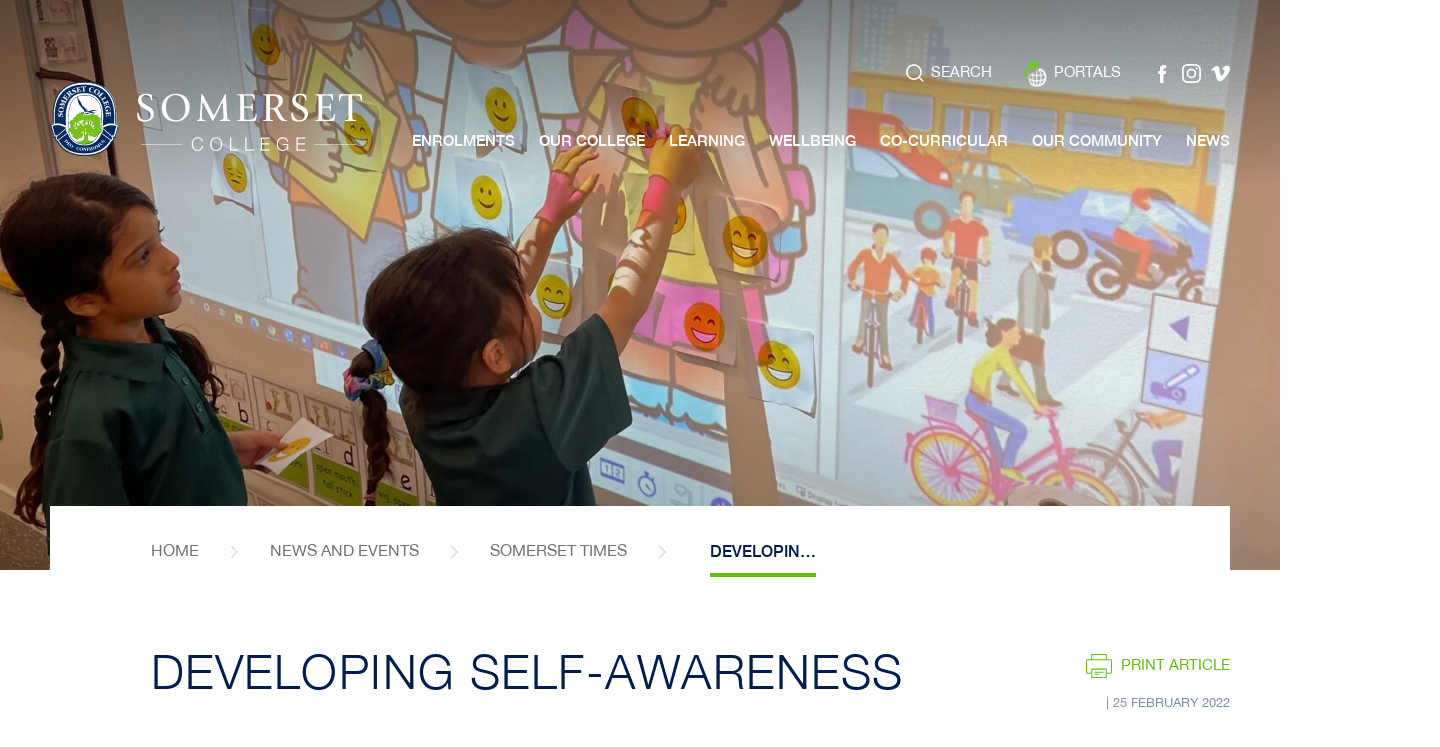

--- FILE ---
content_type: text/html; charset=UTF-8
request_url: https://www.somerset.qld.edu.au/news/developing-self-awareness-in-prep
body_size: 54958
content:
<!DOCTYPE html>
<html xmlns="http://www.w3.org/1999/xhtml" lang="en-US">
<head>
	    <!-- Global site tag (gtag.js) - Google Analytics -->
    <script async src="https://www.googletagmanager.com/gtag/js?id=UA-5708544-1"></script>
    <script>
    window.dataLayer = window.dataLayer || [];
    function gtag(){dataLayer.push(arguments);}
    gtag('js', new Date());
    gtag('config', "UA-5708544-1");
    </script>
<meta charset="utf-8">
<meta name="viewport" content="width=device-width, initial-scale=1, shrink-to-fit=no">
<meta http-equiv="X-UA-Compatible" content="IE=edge">


          
    
        
        
        
				
	<title>Developing Self-Awareness in Prep | Somerset College</title>
	<meta name="description" content="Prep students are learning how emotions inﬂuence thinking and the importance of having a growth mindset to optimise learning potential. This week, students…" />

	<meta property="fb:app_id" content="">
	<meta property="og:url" content="https://www.somerset.qld.edu.au/news/developing-self-awareness-in-prep" />
	<meta property="og:type" content="website" />
	<meta property="og:title" content="Developing Self-Awareness in Prep | Somerset College" />
	<meta property="og:image" content="https://images.digistormhosting.com.au/[base64]" />
	<meta property="og:image:width" content="1200" />
	<meta property="og:image:height" content="630" />
	<meta property="og:description" content="Prep students are learning how emotions inﬂuence thinking and the importance of having a growth mindset to optimise learning potential. This week, students…" />
	<meta property="og:site_name" content="Somerset College" />
	<meta property="og:locale" content="en_AU" />
	<meta property="og:locale:alternate" content="en_AU" />
	
	<meta name="twitter:card" content="summary_large_image" />
	<meta name="twitter:site" content="SomersetAus" />
	<meta name="twitter:url" content="https://www.somerset.qld.edu.au/news/developing-self-awareness-in-prep" />
	<meta name="twitter:title" content="Developing Self-Awareness in Prep | Somerset College" />
	<meta name="twitter:description" content="Prep students are learning how emotions inﬂuence thinking and the importance of having a growth mindset to optimise learning potential. This week, students…" />
	<meta name="twitter:image" content="https://images.digistormhosting.com.au/[base64]" />

	
	<link rel="home" href="https://www.somerset.qld.edu.au/" />
	<link rel="canonical" href="https://www.somerset.qld.edu.au/news/developing-self-awareness-in-prep">

<link href="/css/main.css?v=1736738720460" rel="stylesheet">
<link rel="stylesheet" href="https://cdn.plyr.io/3.6.4/plyr.css">
<!--<script type='text/javascript' src='https://platform-api.sharethis.com/js/sharethis.js#property=5e5cdf7944e1870019509bcd&product=inline-share-buttons&cms=sop' async='async'></script>-->
<script type='text/javascript' src='https://platform-api.sharethis.com/js/sharethis.js#property=5f040ad1e9f145001203b946&product=inline-share-buttons' async='async'></script>


<link rel="preconnect" href="https://fonts.googleapis.com">
<link rel="preconnect" href="https://fonts.gstatic.com" crossorigin>
<link href="https://fonts.googleapis.com/css2?family=Inter:wght@300;400;500;600;700&display=swap" rel="stylesheet">
</head>

<body>

    <!-- Google tag (gtag.js) --> <script async src=https://www.googletagmanager.com/gtag/js?id=G-P1X5B3EEQT></script> <script> window.dataLayer = window.dataLayer || []; function gtag(){dataLayer.push(arguments);} gtag('js', new Date()); gtag('config', 'G-P1X5B3EEQT'); </script>

		
		
	
    
	
    
        <nav>
                                    <div id="quicklink-widget">
    <div class="container">
        <div class="widgets">
                            <div class="widget">
                    <a href="https://schoolbox.somerset.qld.edu.au" target="_blank">
                        <span class="icon"><svg width="62px" height="37px" viewBox="0 0 62 37" version="1.1" xmlns="http://www.w3.org/2000/svg" xmlns:xlink="http://www.w3.org/1999/xlink">
    <title>bird_tree_icon</title>
    <g id="bird_tree_icon" stroke="none" stroke-width="1" fill="none" fill-rule="evenodd">
        <g id="bird-n-tree" transform="translate(18.000000, 0.000000)" fill="#FFFFFF" fill-rule="nonzero">
            <path d="M11.9689066,12.3030055 C12.1140291,12.4235227 12.3720245,12.4164926 12.6925033,12.5038676 C12.5453652,12.6806262 12.4304766,12.8292641 12.3034945,12.9688632 C12.0596082,13.2370141 11.7592853,13.4710184 11.5809057,13.7723115 C11.4932275,13.9239623 11.5728433,14.2312813 11.6816851,14.4110528 C11.741145,14.5114839 12.0495302,14.5958459 12.1583721,14.5335787 C13.0018963,14.0515097 13.9048803,14.2061735 14.7665449,14.3327166 C15.9758986,14.5084709 17.0149349,14.1258287 18.0569947,13.6407468 C18.2696394,13.5403158 18.4762373,13.4298417 18.6848508,13.3223805 C19.2451847,13.0371563 19.606983,13.1335701 19.994984,13.6236736 C20.0907245,13.7431865 20.2801899,13.7964149 20.4353903,13.8606908 C20.7649392,13.9962727 21.0914647,14.1619839 21.4361305,14.2363028 C21.8081967,14.3308144 22.1925781,14.3680697 22.5759464,14.346777 C23.0445709,14.3076089 23.5162189,14.2413244 23.8205729,14.6591175 C24.0248158,14.9613435 24.1726438,15.2978247 24.256948,15.6523803 C24.3244702,15.9014493 24.4050938,15.9888243 24.6681283,16.0400441 C25.9177937,16.27907 26.2957168,17.0373242 25.8029051,18.211363 C25.7313517,18.3800871 25.6658451,18.6271474 25.7373985,18.7687552 C26.2574206,19.810225 26.2201322,20.7653241 25.3473819,21.6069361 C25.5267694,21.8218585 25.6880165,21.9905826 25.8220532,22.1783887 C26.2664907,22.8050783 26.2886622,23.2118239 25.838178,23.8254575 C25.6245255,24.1167075 25.6960789,24.2914575 25.9550821,24.4280437 C26.9830328,24.9723799 27.0686953,25.898354 26.9679159,26.8916169 C26.9003936,27.5464272 26.2372647,28.1068323 25.4149042,28.2504487 L24.8465079,28.3508797 C24.9472874,28.7606383 24.9896148,29.1171685 24.516959,29.2798668 C24.4504446,29.3029659 24.4232341,29.4807288 24.4000548,29.5871857 C24.2801273,30.1616512 24.0725216,30.374565 23.4930396,30.3735607 C23.1322491,30.3735607 22.9155732,30.4980951 22.7059519,30.782315 C22.4951537,31.0628786 22.240659,31.308017 21.9521214,31.5084313 C21.1811584,32.0477459 20.4202734,31.9985347 19.7793159,31.3075692 C19.4074397,30.9058451 19.116187,30.7803063 18.5820558,31.0333925 C17.8030304,31.4019744 16.9625296,30.9671081 17.0159427,30.0602159 C17.039122,29.6584917 16.7851577,29.64644 16.5231311,29.7850348 C16.1371457,29.9858969 15.8469008,30.2982374 15.8378307,30.7652417 C15.8227138,31.4511856 15.8126358,32.1381339 15.8378307,32.8240778 C15.8794998,33.5498674 16.3777828,34.1697616 17.0794338,34.368707 C18.0136595,34.630832 18.9609866,34.8467587 19.9012591,35.0827716 L20.4545384,35.2223708 C19.2643226,35.9655533 17.9385841,36.4672576 16.5533649,36.6987069 C15.8317839,36.8192241 15.1031483,36.899569 14.3785439,37 L13.0684107,37 C12.2944243,36.899569 11.5043133,36.8644181 10.7504828,36.6826379 C9.7124542,36.4315604 8.69962048,36.0730216 7.6787244,35.7516423 C7.52957078,35.7044397 7.39654187,35.605013 7.16676467,35.4814828 C8.12416968,35.2374354 8.98079521,35.0486251 9.82431942,34.7935303 C10.5106276,34.5846337 11.1808111,34.31347 11.8399089,34.0392932 C12.4071916,33.8274101 12.798007,33.3048529 12.8396413,32.7025562 C12.9545299,31.6189054 12.8396413,30.5643796 12.399235,29.5600693 C12.2057384,29.1181728 12.0525536,29.0579142 11.554703,29.1201814 C11.6121473,29.5580607 11.7451762,30.0009615 11.711919,30.4257848 C11.6202097,31.5887761 10.6386176,32.4253666 9.42926388,32.4926554 C9.17744608,32.5125283 8.93752564,32.6077446 8.74094006,32.7658278 C7.77244931,33.5783148 6.09346326,33.8545002 5.17939343,32.3319657 C5.04806797,32.1269374 4.8530561,31.9703387 4.62409852,31.886052 C3.41474482,31.4843279 3.19907675,31.1036943 3.5155243,29.866384 C3.54273476,29.7569141 3.55885947,29.6454357 3.59312449,29.47169 C2.67703907,29.3983754 2.42307479,28.804828 2.3837708,28.0194573 C2.3837708,27.9190263 2.20337554,27.7754099 2.08143237,27.7372461 C1.89398255,27.6789961 1.68335345,27.6990823 1.48280229,27.6810048 C0.587880556,27.6026686 0.141427483,27.1688065 0.0174687293,26.2599057 C-0.0903653087,25.4665006 0.305698027,24.8197247 1.07666101,24.5395222 C1.33566426,24.4461213 1.59970648,24.3637679 1.90506829,24.2613282 C1.44551389,23.4217248 1.22581463,22.6544317 2.30818619,22.0689188 C1.31248498,21.7676257 0.99200625,21.1268758 1.04945055,20.2742163 C1.11999618,19.2347552 1.70149375,18.5508199 2.6326961,18.1330268 C2.6790122,18.1132085 2.72732632,18.098394 2.77681075,18.0888371 C3.49738399,17.9512466 4.10508422,17.7232682 4.12423232,16.8153717 C4.12423232,16.6275656 4.34695496,16.3875355 4.52735022,16.2730441 C4.85689911,16.0721821 5.35273412,16.0862424 5.41017842,15.550945 C6.10354121,15.4997252 5.97454348,14.7866649 6.30510016,14.4572511 C6.83620799,13.9279796 7.21211543,13.123527 8.18362957,13.2440443 C8.25921417,13.2530831 8.38518852,13.0622641 8.446664,12.9427512 C8.6189969,12.6032943 8.86993779,12.4667081 9.25894656,12.48579 C9.47628767,12.4927869 9.6895443,12.4258433 9.86362341,12.2959753 C10.6819527,11.6301176 11.1737566,11.6321262 11.9689066,12.3030055 Z M14.8713555,26.7369531 C14.3604036,27.7472892 14.21125,28.804828 14.2817956,29.8965133 C14.2898579,30.0160262 14.2898579,30.1485952 14.4228868,30.2490262 C14.5559158,30.3494572 14.7302642,30.1475909 14.7836774,30.0471598 L14.7836774,30.0481641 C15.0567897,29.5239142 15.3137774,28.9896211 15.5324689,28.4412677 C15.5822402,28.3158658 15.5392559,28.0605319 15.44347,27.968604 L15.4216114,27.9501599 C15.3761171,27.9192812 15.3338837,27.887298 15.29475,27.8542114 C14.9940759,27.5970023 14.8749379,27.2744407 14.8685589,26.8863041 L14.8713555,26.7369531 Z M16.1693951,29.4957935 C16.5533649,28.979578 16.8778749,28.5447116 17.2003692,28.1098453 C16.1925744,28.0305047 15.9144231,28.4251987 16.1693951,29.4957935 Z M12.6451369,27.3535996 C12.2833386,27.3244746 12.3377595,27.6378194 12.3427985,27.8607763 C12.361122,28.3921478 12.7009404,28.6985869 13.0480277,28.9974051 L13.096847,29.038826 C13.127069,29.0654064 13.146887,29.08206 13.1520577,29.0870392 C13.1882522,29.1218937 13.2954226,29.1218937 13.3264062,29.0458625 C13.3573898,28.9698312 13.4564117,28.2293582 13.4453259,27.8226125 C13.4424857,27.7104834 13.4184732,27.6263919 13.3793366,27.5631852 C13.2397448,27.3291836 12.8979227,27.3741962 12.6451369,27.3535996 Z M10.8512623,27.0854488 C10.7692422,27.0854488 10.5758559,27.3342866 10.5101694,27.6156055 C10.4376073,27.7862717 10.443009,27.9536691 10.6114071,28.1480091 C10.8673699,28.4418209 11.176839,28.5730026 11.6161517,28.3626566 C11.6585847,28.3490026 11.6880817,28.3345997 11.7008332,28.3187418 C11.7807367,28.2193732 10.9868406,27.0854488 10.8512623,27.0854488 Z M14.837,24.993 L14.836,24.9932083 C14.81732,25.0006505 14.4928863,25.0170602 14.2349215,25.0812518 C14.1369243,25.1008396 14.0518068,25.1291513 13.9929561,25.1748576 L13.9862918,25.180028 L13.9371298,25.228479 C13.7355708,25.5398152 13.8494516,25.972673 14.1386887,26.3864488 C14.1395556,26.3850714 14.1404217,26.3836952 14.1412872,26.3823201 L14.1437277,26.3864488 L14.9217452,25.1491385 L14.9281843,25.1213325 C14.9251367,25.0779696 14.8803724,25.0148458 14.8516749,24.9966645 L14.837,24.993 Z M6.89768347,23.9530049 C6.7516528,23.9530049 6.59079947,24.0041088 6.44958333,24.0910144 C6.18661402,24.2214024 6.05087889,24.4264912 6.06322942,24.7102549 C6.06595109,24.7746258 6.07187417,24.837076 6.08234552,24.8962574 C6.08352768,24.8985215 6.08397086,24.9008683 6.08442154,24.90321 C6.12060982,25.1044181 6.2111979,25.2667925 6.40892555,25.3368814 L6.43696946,25.3460525 L6.43696946,25.3460525 C6.44561891,25.3485408 6.45430444,25.3508953 6.46317718,25.3530875 L6.52544452,25.3661208 L6.63565684,25.3751083 C6.68427479,25.3759007 6.73687469,25.3697138 6.7917507,25.3577267 C6.80015587,25.3561401 6.80821961,25.35435 6.81632145,25.3524431 C6.82228204,25.3505451 6.82860667,25.3489227 6.8349549,25.3472294 C7.26734743,25.237377 7.79580098,24.8065921 7.6787244,24.5706558 C7.5424176,24.2992889 7.27232914,23.9530049 6.89768347,23.9530049 Z M21.7830683,23.6621143 C21.7207321,23.6765436 21.4628126,23.8569704 21.1912422,24.058288 L20.9878476,24.210926 C20.8543351,24.312273 20.7287806,24.4097736 20.6339259,24.4852894 C20.5502789,24.5505696 20.5240762,24.7695092 20.564388,24.8870135 C20.5841927,24.92836 20.6096366,24.9661902 20.6396703,24.9996332 C20.7013873,25.0688762 20.7823922,25.1195589 20.873781,25.144117 C21.1337043,25.1976694 21.3509235,25.2043939 21.5234337,25.1666436 C21.5651239,25.1573043 21.6039429,25.1455783 21.6401291,25.1312766 C21.9911936,24.9925314 22.0967903,24.6190635 21.9349889,24.0393756 C21.9108018,23.9550136 21.8781115,23.874606 21.8386185,23.7735786 L21.805,23.6882083 L21.796,23.6652083 L21.7989366,23.6647679 L21.796921,23.6647679 L21.7830683,23.6621143 Z M20.7535548,21.9156313 C20.6311264,21.8991904 20.5361698,21.9735094 20.4555462,22.1522766 C20.2187144,22.6795395 19.9617268,23.1987679 19.6986924,23.7521429 C20.0666432,23.8595595 20.4908453,23.7597549 20.8153943,23.5437264 C21.0714227,23.3739102 21.2661338,23.1326389 21.3242653,22.8633283 C21.4048889,22.4937421 21.2768989,22.2145438 20.9634748,22.0066516 C20.8855386,21.955097 20.8165607,21.9242981 20.7548986,21.9160777 L20.7535548,21.9156313 Z M7.7351609,20.4851215 C7.64518785,20.5983178 7.62322631,21.9647459 7.80510359,22.917768 C7.81069325,22.9570986 7.81892331,22.9970767 7.8278266,23.0369747 L7.85857757,23.1611202 L7.89842365,23.3042205 C8.17859059,24.2171386 9.87067797,22.6660201 9.87067797,22.3139705 C9.87067797,21.961921 9.14002678,21.6240094 8.82761041,21.3207077 C8.75551433,21.250715 8.6707342,21.1640353 8.58218752,21.0720977 L8.40271433,20.8845984 C8.1637666,20.6342824 7.94031009,20.4007594 7.90144704,20.4007594 C7.83829457,20.4007594 7.83829457,20.3553677 7.7351609,20.4851215 Z M5.41650461,21.8603217 L5.36785104,21.8660482 C5.2985278,21.888143 5.17334666,22.4073714 5.20660388,22.6614619 C5.22776757,22.8362119 5.46459934,23.0963283 5.63088547,23.1174188 C6.0279566,23.1686386 6.44014465,23.1003455 6.92590172,23.0762421 C6.63075687,22.801468 6.37343972,22.55652 6.12485026,22.3275636 C5.98776011,22.1997724 5.85305514,22.0773236 5.71654803,21.9574404 L5.68715527,21.9387267 C5.6147415,21.8921227 5.49406102,21.8607499 5.41650461,21.8603217 Z M12.5504042,21.6179835 C12.3196192,21.6230051 11.9739456,22.2426645 11.9860391,22.6865697 C11.9897824,22.8320512 12.0278318,22.9285879 12.0872123,22.9927643 C12.2376793,23.1552136 12.5194505,23.1134015 12.7318073,23.1284662 C13.0905822,23.1495567 13.327414,22.9517076 13.3455543,22.6243024 L13.3475699,22.6243024 C13.3368782,22.1923791 13.0617481,21.7885471 12.7587935,21.6611564 C12.6898505,21.6313992 12.6194669,21.6161184 12.5504042,21.6179835 Z M20.7790483,19.1905655 L20.7882174,19.1523672 C20.7962044,19.0700109 20.7128783,19.0378036 20.5915985,19.1132336 C20.452993,19.1994393 19.6785365,20.2511172 19.302629,20.868768 C18.9136202,21.5065051 18.3259875,22.7624215 18.2877797,22.8834145 C18.2495719,23.0044075 18.9611945,23.2914133 19.1232416,23.1515653 C19.1373456,23.1393934 19.1612336,23.1001608 19.193122,23.0385984 L19.223,22.977 L19.219,22.983 L19.223,22.976 L19.223,22.977 L19.2276111,22.969768 L19.1232416,23.1515653 C19.8573676,21.9144094 20.4146766,20.581222 20.7790483,19.1905655 Z M14.6990226,21.292587 C14.7998021,21.7525611 15.0195013,22.1964662 15.2381928,22.6162679 C15.3115379,22.7579873 15.4209645,22.8234534 15.5500562,22.8302315 L15.6297397,22.8273963 C15.7115204,22.8177995 15.7991985,22.7883398 15.8892282,22.742811 C16.3316501,22.5188498 16.4374685,22.1492637 16.4072347,21.700337 C16.4851708,21.700337 16.5241389,21.6752292 16.5241389,21.6250137 C16.5241389,21.5591058 16.3389566,21.2625204 16.1664092,21.1133764 L16.0938105,21.059587 C15.8690723,20.9240051 15.5596793,20.9380654 15.3036995,20.8406473 C14.8431373,20.6658973 14.5911886,20.8085094 14.6990226,21.292587 Z M6.71728821,20.5252939 C6.51914995,20.5991445 6.205081,20.5550584 6.06999108,20.7474735 C6.02902765,20.8036682 6.00301601,20.8810299 5.99973835,20.9892853 C5.99505289,21.288785 6.30778768,21.7561927 6.66599952,22.0787222 C6.84736737,22.2422566 7.03983767,22.3679304 7.20909205,22.4164102 L7.21009984,21.7675002 L7.21110764,21.1268758 C7.20639624,21.0257992 7.19494934,20.9251464 7.17684261,20.8255827 C7.15161811,20.6387514 7.0747415,20.5231558 6.94402898,20.4990041 C6.87941998,20.4849384 6.80356291,20.4931374 6.71728821,20.5252939 Z M18.4822841,18.4403457 C18.1391053,18.6430983 17.8271688,19.3482787 17.6445094,20.1180479 C17.4725517,20.8412481 17.414088,21.6214587 17.5528849,22.0955946 C17.5703537,22.1542115 17.5903892,22.2081502 17.613565,22.2567249 L17.7095731,22.178076 C18.4029865,21.5335379 18.8534155,19.4365342 18.4822841,18.4403457 Z M9.2135958,19.4838241 C9.00612548,19.5490564 8.81219787,19.6511288 8.64116838,19.7851172 C8.57052302,19.8448763 8.52197359,20.0160675 8.53536145,20.1099628 C8.53805428,20.1326903 8.54422628,20.1511497 8.55449803,20.1627379 L8.62631619,20.2411559 C8.75155604,20.383196 8.89575633,20.546823 9.04386976,20.7134575 L9.26709385,20.9633426 C9.6377557,21.3758359 9.98585182,21.7490663 10.0762681,21.7927335 C10.1774705,21.8416099 10.2616301,21.8066442 10.3287468,21.6878364 C10.3496376,21.1373394 10.2365075,20.5915784 10.1659618,20.0412163 C10.0792915,19.3743543 9.87168577,19.2588586 9.2135958,19.4838241 Z M15.0053922,18.7366173 C14.9882597,19.1574233 14.9529869,19.690712 15.1797407,19.9729232 L15.2031305,19.9987109 L15.2031305,19.9987109 L15.221,20.015 L15.2429833,20.0361146 C15.3132942,20.0935928 15.4038321,20.1347331 15.5058004,20.1667518 C15.8377069,20.2888935 16.280607,20.341698 16.3336657,20.3445181 C16.4092503,20.3485353 16.4504548,20.3127153 16.4092503,20.185837 C16.3845276,20.1097101 16.1721513,19.7434984 15.9324111,19.3542439 L15.7702894,19.0942576 C15.661851,18.9225649 15.5550435,18.7580426 15.4639388,18.6241345 C15.2825358,18.356988 15.0144624,18.4885526 15.0053922,18.7366173 Z M10.806,17.815 L10.8,17.814 L10.801,17.814 L10.806,17.815 L10.8053525,17.8150473 L10.801,17.814 L10.797,17.814 L10.7303393,17.8375471 C10.6671927,17.8682569 10.6182277,17.9213789 10.5932668,17.9874018 C10.5904025,18.018324 10.5883184,18.0506687 10.5869537,18.084227 L10.5962902,17.9874018 C10.5433028,18.5594471 10.5065572,19.1324446 10.8339609,19.8018769 L10.8366314,19.8041918 L10.8583168,19.8564232 C10.9198294,19.9767068 11.3229473,19.3945416 12.0676705,18.1099276 C12.1142292,18.0040451 12.1017997,17.9417779 12.0303821,17.9231259 L12.033,17.9242083 L12.0334055,17.9231259 C11.9252081,17.8970234 11.3286534,17.8460612 10.9133197,17.8212637 L10.811,17.815 L10.806,17.815 Z M8.31565068,0.028325076 C8.35513403,0.115700072 8.47042208,0.33605127 8.53333434,0.496333674 C8.99937641,1.91483891 9.73234565,3.2318715 10.6930385,4.37698866 C10.9276847,4.66125859 11.1272089,4.96752181 11.2921602,5.40346872 C11.3243986,5.48867119 11.3347121,5.73806785 11.3662699,5.8188611 C11.394985,5.8923767 11.46603,5.94492907 11.4924852,6.01311542 C11.5162897,6.07446979 11.5221652,6.1418489 11.5462505,6.19687536 C11.6450949,6.42236587 11.7626691,6.37721793 11.8436667,6.59027421 C11.9674392,6.91584603 12.0193127,7.19272707 12.2474404,7.46939656 C12.5595399,7.84790559 13.1027558,8.16925149 13.5995185,8.40427294 C14.9005816,9.01991516 15.8077815,10.0120517 16.4628481,11.2865215 C16.6855707,11.7183749 17.0673403,11.8360012 17.4674348,11.6291133 C18.2122955,11.2428267 18.9852824,10.930615 19.7694431,10.7965401 C20.2789416,10.7094266 20.825859,10.7808013 21.3478044,10.7965401 C21.7539521,10.808787 22.1956996,10.7965401 22.6613477,10.7965401 C23.1269957,10.7965401 24.1703719,10.5760639 24.6198483,10.5760639 C24.008603,10.8147832 23.3221323,11.0305628 22.5319913,11.1821838 C21.7316036,11.335771 20.752056,11.3956167 19.9940971,11.6291133 C19.6115305,11.7469667 19.3719986,11.9587544 19.0647895,12.1483417 C19.8422126,12.2976962 20.4364262,12.4167354 20.8474305,12.5054595 C21.2584347,12.5941835 21.7741135,12.6353711 22.3944668,12.6290223 C22.2515012,12.7011104 22.143603,12.753139 22.0707722,12.7851081 C21.77023,12.9170314 21.5246134,13.0172555 21.4194603,13.0846528 C21.3055127,13.1576869 21.1464614,13.3338003 20.9423066,13.6129929 C20.7229001,13.5149445 20.7744352,13.4292552 20.5539274,13.2909729 C20.3227025,13.14597 19.8188395,12.9480996 19.5619452,12.8370608 C19.1830144,12.6723539 18.8279577,12.6776133 18.4591048,12.8855055 C17.5016998,13.4228115 16.4908817,13.8436175 15.3853308,13.9299882 C14.834536,13.9703962 14.2808937,13.9468037 13.7355708,13.8596865 C13.2256267,13.780346 12.7459164,13.6879494 12.2893854,14.010333 C12.2302198,14.0403692 12.1642342,14.054559 12.0979044,14.0515097 C12.0727095,14.0515097 11.9694343,14.0081386 11.9694343,13.9568355 C11.9694343,13.9055324 12.1757642,13.6892905 12.3004711,13.5674322 C12.6683162,13.2601132 12.8410982,13.1281645 13.0366104,12.6290223 C13.0980906,12.4776912 13.3566513,12.2147587 13.5995185,12.1483417 C13.7547635,12.1058868 14.024746,12.1462339 14.1713322,12.0592912 C13.9566719,11.6786576 13.7124873,11.0766579 13.4081333,10.675938 C12.8417526,9.93073981 12.3186114,9.13741946 11.633311,8.51072984 C10.9828056,7.91452331 10.3955393,7.2995337 9.9577951,6.59027421 C9.37353008,5.64361282 8.92341946,4.41357184 8.64341597,3.29800449 C8.48540365,2.66814052 8.36449392,2.09649834 8.27616733,1.49292249 C8.23774183,1.23034354 8.23848804,0.957395097 8.18991071,0.678203955 C8.16201472,0.497521614 8.12410445,0.290182048 8.18991071,0.121721027 C8.20630411,0.0797546756 8.27616733,-0.0590499198 8.31565068,0.028325076 Z M19.973,29.383 L20.0280355,29.3238277 L20.0280355,29.3238277 L20.021,29.332 L20.0596099,29.2823507 L20.0596099,29.2823507 C20.2201588,29.0549763 20.356845,28.7008995 20.372907,28.6521728 C20.3847228,28.6163281 20.3592414,28.5825212 20.3234086,28.5682249 L20.2851233,28.5610793 L20.2459249,28.5708237 C20.2208189,28.5838127 20.0343815,28.6870932 19.8263435,28.8095954 L19.6162804,28.9358726 C19.3748821,29.0845294 19.1674791,29.2271044 19.2159587,29.2507418 C19.2969183,29.2902155 19.6391345,29.4188237 19.830116,29.4327832 C19.8818492,29.4397638 19.9217904,29.4345929 19.9466099,29.4124357 L20.0062278,29.3512354 L20.0062278,29.3512354 L20.014,29.34 L19.973,29.383 Z M10.852,21.709 L10.856,21.716 L10.8640495,21.7321077 L10.8640495,21.7321077 L10.874,21.749 L10.88,21.76 L10.884,21.767 L10.884,21.768 L10.888,21.774 L10.885,21.77 L10.889,21.777 L10.896,21.79 L10.8971079,21.7919343 L10.8351375,21.6772378 C10.98026,21.9554318 11.1536007,22.2185611 11.3803545,22.5931688 L11.3950562,22.6067205 C11.445949,22.6044677 11.5141164,22.1528244 11.5516796,21.9976128 L11.555,21.982 L11.7014372,21.3625585 C11.7505152,21.1504618 11.799966,20.9384992 11.8534321,20.7283085 L11.9971249,20.2089362 C12.0592387,20.052346 12.1608459,19.9152337 12.2912043,19.8103425 L12.394196,19.7379146 C12.8737859,19.4295416 12.9258325,19.2257402 12.5181567,18.8435121 C12.4744774,18.7782113 12.4339359,18.7420826 12.4143519,18.7506776 C12.4071888,18.7538213 12.3901214,18.7693211 12.3648003,18.7956525 L12.4143519,18.7506776 C11.6320245,19.4198813 11.0652672,20.3040882 10.7848259,21.2925045 L10.7797088,21.3106646 C10.7550065,21.4355648 10.7745989,21.5651377 10.8351375,21.6772378 L10.84,21.687 L10.846,21.697 L10.852,21.709 Z" id="Combined-Shape"></path>
        </g>
    </g>
</svg></span>
                        <span class="heading">Schoolbox</span>
                    </a>
                </div>
                            <div class="widget">
                    <a href="https://community.somerset.qld.edu.au" target="_blank">
                        <span class="icon"><svg width="62px" height="37px" viewBox="0 0 62 37" version="1.1" xmlns="http://www.w3.org/2000/svg" xmlns:xlink="http://www.w3.org/1999/xlink">
    <title>community_icon</title>
    <g id="community_icon" stroke="none" stroke-width="1" fill="none" fill-rule="evenodd">
        <g id="teamwork-2-copy" transform="translate(13.000000, 0.000000)" fill="#FFFFFF" fill-rule="nonzero">
            <g id="teamwork">
                <path d="M26.770772,4.35962424 C24.4152288,4.35962424 22.4988403,6.28329057 22.4988403,8.64777923 L18.2269086,8.64777923 L12.886994,8.64777923 C12.886994,6.28329057 10.9706054,4.35962424 8.61506226,4.35962424 C6.25951912,4.35962424 4.34313056,6.28329057 4.34313056,8.64777923 C4.34313056,11.0122679 6.25951912,12.9359342 8.61506226,12.9359342 C10.1927578,12.9359342 11.5724494,12.0722998 12.3122767,10.7918567 L23.0735575,10.7918567 C23.8133849,12.0722998 25.1930764,12.9359342 26.770772,12.9359342 C29.1263151,12.9359342 31.0427037,11.0122679 31.0427037,8.64777923 C31.0427037,6.28329057 29.1263151,4.35962424 26.770772,4.35962424 Z M8.61506226,10.7918567 C7.43729069,10.7918567 6.47909641,9.83002356 6.47909641,8.64777923 C6.47909641,7.4655349 7.43729069,6.50370173 8.61506226,6.50370173 C9.79283383,6.50370173 10.7510281,7.4655349 10.7510281,8.64777923 C10.7510281,9.83002356 9.79283383,10.7918567 8.61506226,10.7918567 Z M26.770772,10.7918567 C25.5930004,10.7918567 24.6348061,9.83002356 24.6348061,8.64777923 C24.6348061,7.4655349 25.5930004,6.50370173 26.770772,6.50370173 C27.9485435,6.50370173 28.9067378,7.4655349 28.9067378,8.64777923 C28.9067378,9.83002356 27.9485435,10.7918567 26.770772,10.7918567 Z" id="Shape"></path>
                <path d="M18.2269086,0 C15.851857,0 13.9549769,2.00156781 13.9549769,4.35962424 C13.9549769,6.7241129 15.8713654,8.64777923 18.2269086,8.64777923 C20.5824517,8.64777923 22.4988403,6.7241129 22.4988403,4.35962424 C22.4988403,1.99970961 20.5995394,0 18.2269086,0 Z M18.2269086,6.50370173 C17.049137,6.50370173 16.0909427,5.54186857 16.0909427,4.35962424 C16.0909427,3.15865496 17.0690727,2.14407749 18.2269086,2.14407749 C19.3847445,2.14407749 20.3628744,3.15865496 20.3628744,4.35962424 C20.3628744,5.54186857 19.4046801,6.50370173 18.2269086,6.50370173 Z" id="Shape"></path>
                <path d="M31.0427037,13 L26.770772,13 L24.6348061,13 C22.8681488,13 21.4308574,14.4427497 21.4308574,16.2161162 C21.4308574,17.1091245 21.4308574,33.8893897 21.4308574,34.5122442 L19.2948915,34.5122442 L19.2948915,24.7924262 C19.2948915,24.200375 18.8167199,23.7203875 18.2269086,23.7203875 C17.6370972,23.7203875 17.1589257,24.200375 17.1589257,24.7924262 L17.1589257,34.5122442 L15.0229598,34.5122442 C15.0229598,33.8540839 15.0229598,17.0908284 15.0229598,16.2161162 C15.0229598,14.4427497 13.5856684,13 11.819011,13 L8.61506226,13 L5.41111348,13 C2.45892389,13 0,15.3967213 0,18.3601937 L0,22.6483487 C0,24.4260748 1.50208238,25.864465 3.27514763,25.864465 C3.64944005,25.864465 4.0089943,25.7997138 4.34313056,25.680789 L4.34313056,35.5842829 C4.34313056,36.1763342 4.82130211,36.6563217 5.41111348,36.6563217 C5.90722715,36.6563217 30.5792703,36.6563217 31.0427037,36.6563217 C31.632515,36.6563217 32.1106866,36.1763342 32.1106866,35.5842829 L32.1106866,25.680789 C32.4448229,25.7997138 32.8043771,25.864465 33.1786695,25.864465 C34.9491716,25.864465 36.4538172,24.4282189 36.4538172,22.6483487 L36.4538172,18.3601937 C36.4538172,15.3967928 33.9949645,13 31.0427037,13 Z M12.886994,34.5122442 L10.7510281,34.5122442 L10.7510281,26.9365037 C10.7510281,26.3444524 10.2728566,25.864465 9.68304518,25.864465 C9.09323381,25.864465 8.61506226,26.3444524 8.61506226,26.9365037 L8.61506226,34.5122442 L6.47909641,34.5122442 L6.47909641,22.6483487 L6.47909641,18.3601937 C6.47909641,17.7681425 6.00092485,17.288155 5.41111348,17.288155 C4.82130211,17.288155 4.34313056,17.7681425 4.34313056,18.3601937 L4.34313056,22.6483487 C4.34313056,23.2394709 3.86403342,23.7203875 3.27514763,23.7203875 C2.66831974,23.7203875 2.13596585,23.2194595 2.13596585,22.6483487 L2.13596585,18.3601937 C2.13596585,16.6168443 3.63576987,15.1440775 5.41111348,15.1440775 L11.819011,15.1440775 C12.4078968,15.1440775 12.886994,15.6249941 12.886994,16.2161162 C12.886994,17.1091245 12.886994,33.8893897 12.886994,34.5122442 Z M34.3178513,22.6483487 C34.3178513,23.2194595 33.7854974,23.7203875 33.1786695,23.7203875 C32.5897837,23.7203875 32.1106866,23.2394709 32.1106866,22.6483487 L32.1106866,18.3601937 C32.1106866,17.7681425 31.632515,17.288155 31.0427037,17.288155 C30.4528923,17.288155 29.9747207,17.7681425 29.9747207,18.3601937 L29.9747207,22.6483487 L29.9747207,34.5122442 L27.8387549,34.5122442 L27.8387549,26.9365037 C27.8387549,26.3444524 27.3605833,25.864465 26.770772,25.864465 C26.1809606,25.864465 25.702789,26.3444524 25.702789,26.9365037 L25.702789,34.5122442 L23.5668232,34.5122442 C23.5668232,33.8540839 23.5668232,17.0908284 23.5668232,16.2161162 C23.5668232,15.6249941 24.0459203,15.1440775 24.6348061,15.1440775 L26.770772,15.1440775 L31.0427037,15.1440775 C32.8180473,15.1440775 34.3178513,16.6168443 34.3178513,18.3601937 L34.3178513,22.6483487 Z" id="Shape"></path>
            </g>
        </g>
    </g>
</svg></span>
                        <span class="heading">My Somerset Community</span>
                    </a>
                </div>
                            <div class="widget">
                    <a href="https://msa.somerset.qld.edu.au" target="_blank">
                        <span class="icon"><svg width="62px" height="37px" viewBox="0 0 62 37" version="1.1" xmlns="http://www.w3.org/2000/svg" xmlns:xlink="http://www.w3.org/1999/xlink">
    <title>student_account_icon</title>
    <g id="student_account_icon" stroke="none" stroke-width="1" fill="none" fill-rule="evenodd">
        <g id="Group-Copy" transform="translate(11.000000, 0.000000)" fill="#FFFFFF" fill-rule="nonzero">
            <path d="M35.4165649,36.6999093 L4.58343508,36.6999093 C2.05505375,36.6999093 0,34.3708484 0,31.5053496 L0,7.89412317 C0,5.02862433 2.05505375,2.69990935 4.58343508,2.69990935 L13.5834351,2.69990935 C14.2734375,2.69990935 14.8334351,3.33457327 14.8334351,4.11657601 C14.8334351,4.89857876 14.2734375,5.53324268 13.5834351,5.53324268 L4.58343508,5.53324268 C3.43505859,5.53324268 2.5,6.59262982 2.5,7.89412317 L2.5,31.5053496 C2.5,32.8068429 3.43505859,33.866576 4.58343508,33.866576 L35.4165649,33.866576 C36.5649414,33.866576 37.5,32.8068429 37.5,31.5053496 L37.5,7.89412317 C37.5,6.59262982 36.5649414,5.53324268 35.4165649,5.53324268 L25.4165649,5.53324268 C24.7265625,5.53324268 24.1665649,4.89857876 24.1665649,4.11657601 C24.1665649,3.33457327 24.7265625,2.69990935 25.4165649,2.69990935 L35.4165649,2.69990935 C37.9449463,2.69990935 40,5.02862433 40,7.89412317 L40,31.5053496 C40,34.3708484 37.9449463,36.6999093 35.4165649,36.6999093 Z" id="Path"></path>
            <path d="M23.4165649,9.07487157 L15.9165649,9.07487157 C14.3082885,9.07487157 13,7.7796699 13,6.18748111 L13,2.88739046 C13,1.29520175 14.3082885,0 15.9165649,0 L23.4165649,0 C25.0248413,0 26.3331298,1.29520175 26.3331298,2.88739046 L26.3331298,6.18748111 C26.3331298,7.7796699 25.0248413,9.07487157 23.4165649,9.07487157 Z M15.9165649,2.47499245 C15.6864624,2.47499245 15.5,2.65989178 15.5,2.88739046 L15.5,6.18748111 C15.5,6.41528189 15.6864624,6.59987913 15.9165649,6.59987913 L23.4165649,6.59987913 C23.6466674,6.59987913 23.8331298,6.41528189 23.8331298,6.18748111 L23.8331298,2.88739046 C23.8331298,2.65989178 23.6466674,2.47499245 23.4165649,2.47499245 L15.9165649,2.47499245 Z" id="Shape"></path>
            <path d="M12.5,20.7999396 C10.203247,20.7999396 8.33343508,18.9485292 8.33343508,16.6750529 C8.33343508,14.4012744 10.203247,12.549864 12.5,12.549864 C14.796753,12.549864 16.6665649,14.4012744 16.6665649,16.6750529 C16.6665649,18.9485292 14.796753,20.7999396 12.5,20.7999396 Z M12.5,15.0248565 C11.5817261,15.0248565 10.8334351,15.7656623 10.8334351,16.6750529 C10.8334351,17.5841413 11.5817261,18.3249471 12.5,18.3249471 C13.4182739,18.3249471 14.1665649,17.5841413 14.1665649,16.6750529 C14.1665649,15.7656623 13.4182739,15.0248565 12.5,15.0248565 Z" id="Shape"></path>
            <path d="M18.75,29.0500151 C18.0599976,29.0500151 17.5,28.4956192 17.5,27.8125189 L17.5,26.9874207 C17.5,25.8505314 16.5649414,24.9248262 15.4165649,24.9248262 L9.58343508,24.9248262 C8.43505859,24.9248262 7.5,25.8505314 7.5,26.9874207 L7.5,27.8125189 C7.5,28.4956192 6.94000242,29.0500151 6.25,29.0500151 C5.55999758,29.0500151 5,28.4956192 5,27.8125189 L5,26.9874207 C5,24.4843308 7.05505375,22.4498338 9.58343508,22.4498338 L15.4165649,22.4498338 C17.9449463,22.4498338 20,24.4843308 20,26.9874207 L20,27.8125189 C20,28.4956192 19.4400024,29.0500151 18.75,29.0500151 L18.75,29.0500151 Z" id="Path"></path>
            <path d="M33.75,15.8499547 L24.5834351,15.8499547 C23.8934327,15.8499547 23.3334351,15.2955588 23.3334351,14.6124585 C23.3334351,13.9293581 23.8934327,13.3749622 24.5834351,13.3749622 L33.75,13.3749622 C34.4400024,13.3749622 35,13.9293581 35,14.6124585 C35,15.2955588 34.4400024,15.8499547 33.75,15.8499547 Z" id="Path"></path>
            <path d="M33.75,22.4498338 L24.5834351,22.4498338 C23.8934327,22.4498338 23.3334351,21.8954379 23.3334351,21.2123376 C23.3334351,20.5292373 23.8934327,19.9748414 24.5834351,19.9748414 L33.75,19.9748414 C34.4400024,19.9748414 35,20.5292373 35,21.2123376 C35,21.8954379 34.4400024,22.4498338 33.75,22.4498338 Z" id="Path"></path>
            <path d="M33.75,29.0500151 L24.5834351,29.0500151 C23.8934327,29.0500151 23.3334351,28.4956192 23.3334351,27.8125189 C23.3334351,27.1294186 23.8934327,26.5750227 24.5834351,26.5750227 L33.75,26.5750227 C34.4400024,26.5750227 35,27.1294186 35,27.8125189 C35,28.4956192 34.4400024,29.0500151 33.75,29.0500151 Z" id="Path"></path>
        </g>
    </g>
</svg></span>
                        <span class="heading">My Student Account</span>
                    </a>
                </div>
                            <div class="widget">
                    <a href="https://portal.office.com" target="_blank">
                        <span class="icon"><svg width="62px" height="37px" viewBox="0 0 62 37" version="1.1" xmlns="http://www.w3.org/2000/svg" xmlns:xlink="http://www.w3.org/1999/xlink">
    <title>office_365_icon</title>
    <g id="office_365_icon" stroke="none" stroke-width="1" fill="none" fill-rule="evenodd">
        <g id="office-365-copy" transform="translate(16.000000, -0.000000)" fill="#FFFFFF">
            <polygon id="Path" points="30.8505155 33.542883 30.8472978 33.5411265 30.8472978 3.14257324 19.8391948 0 0.0497069985 7.35184521 0 7.36139577 0.00244096868 29.3416247 6.75560272 26.7266375 6.75560272 8.84304984 19.8391948 5.74811962 19.8373086 32.0416887 0.0135362808 29.3416247 19.8373086 36.5842422 19.8373086 36.5922559 30.8472978 33.5775723 30.8472978 33.542883"></polygon>
        </g>
    </g>
</svg></span>
                        <span class="heading">Office 365 Access</span>
                    </a>
                </div>
                            <div class="widget">
                    <a href="https://reset.somerset.qld.edu.au" target="_blank">
                        <span class="icon"><svg width="62px" height="37px" viewBox="0 0 62 37" version="1.1" xmlns="http://www.w3.org/2000/svg" xmlns:xlink="http://www.w3.org/1999/xlink">
    <title>password_icon</title>
    <g id="password_icon" stroke="none" stroke-width="1" fill="none" fill-rule="evenodd">
        <g id="password-(1)-copy" transform="translate(15.000000, -0.000000)" fill="#FFFFFF" fill-rule="nonzero">
            <ellipse id="Oval" stroke="#FFFFFF" stroke-width="0.5" cx="23.8881282" cy="24.7283604" rx="1.41349871" ry="1.429385"></ellipse>
            <path d="M30.2488724,25.8718684 C31.0295478,25.8718684 31.6623711,25.2319328 31.6623711,24.4424834 L31.6623711,19.153759 C31.6623711,16.0011074 29.125989,13.436219 26.0083763,13.436219 L24.3095629,13.436219 L24.3095629,8.3952069 C24.3095629,3.76607212 20.5049897,0 15.8285706,0 C11.1521515,0 7.34757833,3.76607212 7.34757833,8.3952069 L7.34757833,13.436219 L5.65399485,13.436219 C2.53638209,13.436219 0,16.0011074 0,19.153759 L0,30.8747159 C0,34.0273675 2.53638209,36.5922559 5.65399485,36.5922559 L26.0083763,36.5922559 C29.125989,36.5922559 31.6623711,34.0273675 31.6623711,30.8747159 C31.6623711,30.0852666 31.0295478,29.4453309 30.2488724,29.4453309 C29.4681971,29.4453309 28.8353737,30.0852666 28.8353737,30.8747159 C28.8353737,32.4510417 27.5671827,33.7334859 26.0083763,33.7334859 L5.65399485,33.7334859 C4.09518847,33.7334859 2.82699742,32.4510417 2.82699742,30.8747159 L2.82699742,19.153759 C2.82699742,17.5774332 4.09518847,16.294989 5.65399485,16.294989 L26.0083763,16.294989 C27.5671827,16.294989 28.8353737,17.5774332 28.8353737,19.153759 L28.8353737,24.4424834 C28.8353737,25.2319328 29.4681971,25.8718684 30.2488724,25.8718684 Z M21.4825654,13.436219 L10.1745757,13.436219 L10.1745757,8.3952069 C10.1745757,5.34239789 12.7109578,2.85876999 15.8285706,2.85876999 C18.9461834,2.85876999 21.4825654,5.34239789 21.4825654,8.3952069 L21.4825654,13.436219 Z" id="Shape"></path>
            <ellipse id="Oval" stroke="#FFFFFF" stroke-width="0.5" cx="13.216213" cy="24.7283604" rx="1.41349871" ry="1.429385"></ellipse>
            <ellipse id="Oval" stroke="#FFFFFF" stroke-width="0.5" cx="7.91559278" cy="24.7283604" rx="1.41349871" ry="1.429385"></ellipse>
            <ellipse id="Oval" stroke="#FFFFFF" stroke-width="0.5" cx="18.5168331" cy="24.7283604" rx="1.41349871" ry="1.429385"></ellipse>
        </g>
    </g>
</svg></span>
                        <span class="heading">Reset My Password </span>
                    </a>
                </div>
                    </div>
        <a href="#" id="quicklink-widget-close">×</a>
    </div>
</div>                
    <div class="container">
        <div class="top">
            <ul class="top-links">
                                    <li id="search-button"><a href="#"><i class="iconfont icon-search"></i><span class="text">search</span></a></li>
                                                                            <li class="has-sub-second portal-link">
                            <a href="javascript:void(0);"><i><img src="/img/portals.png" alt="Portals"></i><span class="text">PORTALS</span></a>
                        </li>
                                                                                            <li><a href="https://www.facebook.com/somersetcollegegc" target="_blank"><!DOCTYPE svg PUBLIC "-//W3C//DTD SVG 1.1//EN" "http://www.w3.org/Graphics/SVG/1.1/DTD/svg11.dtd"><svg class="icon" width="200px" height="200.00px" viewBox="0 0 1024 1024" version="1.1" xmlns="http://www.w3.org/2000/svg"><path fill="#000000" d="M379.136 246.912V379.52H288v162.24h91.136V1024h187.2V541.824h125.632s11.776-77.76 17.472-162.816H567.04V268.032c0-16.576 20.48-38.848 40.576-38.848h102.016V60.16H570.944c-196.48 0-191.808 162.432-191.808 186.688z" /></svg></a></li>
                                                    <li><a href="https://www.instagram.com/somersetcollegegc/?hl=en" target="_blank"><!DOCTYPE svg PUBLIC "-//W3C//DTD SVG 1.1//EN" "http://www.w3.org/Graphics/SVG/1.1/DTD/svg11.dtd"><svg class="icon" width="200px" height="200.00px" viewBox="0 0 1024 1024" version="1.1" xmlns="http://www.w3.org/2000/svg"><path fill="#000000" d="M510.192941 0C371.651765 0 354.364235 0.602353 299.971765 3.011765c-54.392471 2.590118-91.376941 11.143529-123.904 23.792941a249.856 249.856 0 0 0-90.352941 58.849882c-28.370824 28.310588-45.899294 56.801882-58.849883 90.352941-12.649412 32.527059-21.263059 69.511529-23.732706 123.904C0.481882 354.304 0 371.591529 0 510.192941c0 138.541176 0.602353 155.888941 3.011765 210.341647 2.590118 54.272 11.143529 91.316706 23.792941 123.843765 13.010824 33.490824 30.479059 62.042353 58.849882 90.352941 28.310588 28.310588 56.801882 45.899294 90.352941 58.849882 32.587294 12.649412 69.571765 21.263059 123.904 23.732706 54.392471 2.590118 71.68 3.072 210.341647 3.072 138.541176 0 155.888941-0.602353 210.341648-3.011764 54.272-2.590118 91.316706-11.203765 123.843764-23.792942a250.759529 250.759529 0 0 0 90.352941-58.789647c28.310588-28.370824 45.899294-56.801882 58.849883-90.413176 12.649412-32.527059 21.263059-69.571765 23.732706-123.843765 2.590118-54.452706 3.072-71.740235 3.072-210.341647 0-138.661647-0.602353-155.949176-3.011765-210.341647-2.590118-54.332235-11.203765-91.376941-23.792941-123.904a250.398118 250.398118 0 0 0-58.789647-90.352941 248.591059 248.591059 0 0 0-90.413177-58.849882c-32.527059-12.649412-69.571765-21.263059-123.843764-23.732706C666.142118 0.481882 648.854588 0 510.192941 0z m0 91.858824c136.252235 0 152.455529 0.662588 206.245647 3.011764 49.754353 2.349176 76.739765 10.601412 94.689883 17.648941 23.913412 9.216 40.839529 20.239059 58.789647 38.068706 17.769412 17.889882 28.852706 34.816 38.068706 58.729412 6.987294 17.950118 15.299765 44.935529 17.588705 94.689882 2.409412 53.850353 3.011765 69.993412 3.011765 206.245647 0 136.192-0.722824 152.395294-3.19247 206.185412-2.590118 49.754353-10.842353 76.739765-17.889883 94.689883a162.032941 162.032941 0 0 1-38.249412 58.789647c-17.829647 17.769412-35.056941 28.852706-58.669176 38.068706-17.889882 6.987294-45.296941 15.299765-95.051294 17.588705-54.151529 2.409412-70.113882 3.011765-206.607059 3.011765s-152.395294-0.722824-206.607059-3.19247c-49.754353-2.590118-77.161412-10.842353-95.051294-17.889883a157.997176 157.997176 0 0 1-58.608941-38.249412 154.925176 154.925176 0 0 1-38.309647-58.669176c-6.987294-17.889882-15.239529-45.296941-17.829647-95.051294-1.927529-53.609412-2.590118-70.113882-2.590118-205.944471 0-135.890824 0.662588-152.455529 2.590118-206.667294 2.590118-49.754353 10.842353-77.101176 17.829647-94.991059a151.190588 151.190588 0 0 1 38.309647-58.729411c17.829647-17.829647 34.454588-29.274353 58.608941-38.189177 17.889882-7.047529 44.694588-15.36 94.448941-17.889882 54.211765-1.927529 70.174118-2.529882 206.607059-2.529883l1.927529 1.204706z m0 156.370823a262.023529 262.023529 0 1 0 0 523.986824 262.023529 262.023529 0 0 0 0-524.047059z m0 432.067765a170.044235 170.044235 0 1 1 0-340.148706 170.044235 170.044235 0 1 1 0 340.148706zM843.896471 237.929412a61.259294 61.259294 0 1 1-122.518589-0.060236 61.259294 61.259294 0 0 1 122.518589 0.060236z" /></svg></a></li>
                                                    <li><a href="https://vimeo.com/somersetcollege" target="_blank"><!DOCTYPE svg PUBLIC "-//W3C//DTD SVG 1.1//EN" "http://www.w3.org/Graphics/SVG/1.1/DTD/svg11.dtd"><svg class="icon" width="200px" height="164.76px" viewBox="0 0 1243 1024" version="1.1" xmlns="http://www.w3.org/2000/svg"><path fill="#000000" d="M1242.816797 238.294322c-5.558738 114.612401-90.695199 272.451305-255.263102 473.516711-168.224967 209.915502-310.704199 313.922416-427.145132 312.167025-72.190453 0-134.141126-63.48664-185.925159-190.459919l-38.764884-142.844939c-42.568231-151.695035-73.14129-249.558081-91.572895-293.662279-27.79369-70.508203-57.342771-105.835446-88.793525-105.835446-9.215803 0-41.617394 18.577888-97.131633 55.58738L0 275.303815l80.455419-68.752813c73.945844-63.48664 126.680714-106.713142 158.131468-129.606365C292.199453 38.179753 334.767684 17.846475 366.145297 16.091084 462.326093 7.314129 521.497396 69.849932 543.732349 203.917916c29.549081 171.077477 53.612565 287.445269 72.117311 349.176518 20.333279 72.263594 44.396763 106.713142 72.117312 103.129218 27.79369-3.510782 66.558574-42.275666 116.514075-116.29465 51.784033-79.431441 79.504582-139.407298 83.234788-179.927573 5.558738-54.709685-12.946008-87.3307-55.514239-97.863046-33.279287-8.850096-72.995007-3.583923-119.220303 15.87166 60.999836-190.53306 177.51391-283.056792 349.469083-277.790619 127.631551 3.510782 187.753691 82.869081 180.366421 238.074898z" /></svg></a></li>
                                                            
            </ul>
        </div>
        <div class="bottom">
            <div class="brand logo-c">
                <h1>
                    <span style="display: none;">Somerset College</span>
                    <a href="https://www.somerset.qld.edu.au/" alt="Somerset College" title="Somerset College">
                        <img src="/img/logo.svg"></span>
                    </a>
                </h1>
            </div>
            <div class="nav">
                <div class="nav-c">
                    <ul>
                                                                                                                                                                                                                                                                                                                                                                                                                                                                                                                                                                            <li class="has-sub-second">
                                                                            <a href="https://www.somerset.qld.edu.au/enrolments">Enrolments</a>
                                                                                                                <ul class="sub-menu">
                                                                                                                                                <li>
                                                                                                                    <a href="https://www.somerset.qld.edu.au/enrolments/somerset-at-a-glance">Somerset at a Glance</a>
                                                                                                            </li>
                                                                                                                                                                                                <li>
                                                                                                                    <a href="https://www.somerset.qld.edu.au/enrolments/enrol-at-somerset">Enrol at Somerset</a>
                                                                                                            </li>
                                                                                                                                                                                                <li>
                                                                                                                    <a href="https://www.somerset.qld.edu.au/enrolments/college-tours">College Tours</a>
                                                                                                            </li>
                                                                                                                                                                                                <li>
                                                                                                                    <a href="https://www.somerset.qld.edu.au/enrolments/scholarships">Scholarships</a>
                                                                                                            </li>
                                                                                                                                                                                                <li>
                                                                                                                    <a href="https://www.somerset.qld.edu.au/enrolments/overseas-students">Overseas Students</a>
                                                                                                            </li>
                                                                                                                                                                                                <li>
                                                                                                                    <a href="https://www.somerset.qld.edu.au/enrolments/college-fees">College Fees</a>
                                                                                                            </li>
                                                                                                                                    </ul>
                                                                    </li>
                                                                                                                                                                                                                                                                                                                                                                                                                                                                                                                                                                                                                                                                                                                                                                                                                                                                                                                                                                                                                                                                                                    <li class="has-sub-second">
                                                                            <a href="https://www.somerset.qld.edu.au/our-college">Our College</a>
                                                                                                                <ul class="sub-menu">
                                                                                                                                                <li>
                                                                                                                    <a href="https://www.somerset.qld.edu.au/our-college/headmasters-welcome">The Headmaster&#039;s Welcome</a>
                                                                                                            </li>
                                                                                                                                                                                                <li>
                                                                                                                    <a href="https://www.somerset.qld.edu.au/our-college/the-somerset-experience">The Somerset Experience</a>
                                                                                                            </li>
                                                                                                                                                                                                <li>
                                                                                                                    <a href="https://www.somerset.qld.edu.au/our-college/our-story">Our Story</a>
                                                                                                            </li>
                                                                                                                                                                                                <li>
                                                                                                                    <a href="https://www.somerset.qld.edu.au/our-college/leadership-and-board">Leadership and Board</a>
                                                                                                            </li>
                                                                                                                                                                                                <li>
                                                                                                                    <a href="https://www.somerset.qld.edu.au/our-college/our-strategic-plan">Our Strategic Plan</a>
                                                                                                            </li>
                                                                                                                                                                                                <li class="has-sub-third">
                                                                                                                    <a href="https://www.somerset.qld.edu.au/our-college/our-facilities">Our Facilities</a>
                                                                                                                <ul class="sub-menu">
                                                                                                                        <li>
                                                                                                                                    <a href="https://www.somerset.qld.edu.au/our-college/our-facilities/the-roberts-performing-arts-centre">Performing Arts Centre</a>
                                                                                                                            </li>
                                                                                                                        <li>
                                                                                                                                    <a href="https://www.somerset.qld.edu.au/our-college/our-facilities/sports-precinct">Sports Precinct</a>
                                                                                                                            </li>
                                                                                                                    </ul>
                                                    </li>
                                                                                                                                                                                                <li>
                                                                                                                    <a href="https://www.somerset.qld.edu.au/our-college/sustainability">Sustainability</a>
                                                                                                            </li>
                                                                                                                                                                                                <li>
                                                                                                                    <a href="https://www.somerset.qld.edu.au/our-college/somerset-retail">Somerset Retail</a>
                                                                                                            </li>
                                                                                                                                                                                                <li class="has-sub-third">
                                                                                                                    <a href="https://www.somerset.qld.edu.au/our-college/employment-opportunities">Employment Opportunities</a>
                                                                                                                <ul class="sub-menu">
                                                                                                                        <li>
                                                                                                                                    <a href="https://www.somerset.qld.edu.au/our-college/employment-opportunities/why-work-at-somerset">Why Work at Somerset</a>
                                                                                                                            </li>
                                                                                                                    </ul>
                                                    </li>
                                                                                                                                                                                                <li>
                                                                                                                    <a href="https://www.somerset.qld.edu.au/our-college/donation">Donate</a>
                                                                                                            </li>
                                                                                                                                                                                                <li>
                                                                                                                    <a href="https://www.somerset.qld.edu.au/our-college/compliance">Compliance</a>
                                                                                                            </li>
                                                                                                                                                                                                <li>
                                                                                                                    <a href="https://www.somerset.qld.edu.au/our-college/college-policies">College Policies</a>
                                                                                                            </li>
                                                                                                                                                                                                <li>
                                                                                                                    <a href="https://www.somerset.qld.edu.au/our-college/contact">Contact Us</a>
                                                                                                            </li>
                                                                                                                                    </ul>
                                                                    </li>
                                                                                                                                                                                                                                                                                                                                                                                                                                                                                                                                                                                                                                                                                                                                                <li class="has-sub-second">
                                                                            <a href="https://www.somerset.qld.edu.au/learning">Learning</a>
                                                                                                                <ul class="sub-menu">
                                                                                                                                                <li class="has-sub-third">
                                                                                                                    <a href="https://www.somerset.qld.edu.au/learning/dynamic-teaching">Dynamic Learning</a>
                                                                                                                <ul class="sub-menu">
                                                                                                                        <li>
                                                                                                                                    <a href="https://www.somerset.qld.edu.au/learning/dynamic-teaching/we-achieve">We Achieve</a>
                                                                                                                            </li>
                                                                                                                    </ul>
                                                    </li>
                                                                                                                                                                                                <li class="has-sub-third">
                                                                                                                    <a href="https://www.somerset.qld.edu.au/learning/learning">An International Baccalaureate Education</a>
                                                                                                                <ul class="sub-menu">
                                                                                                                        <li>
                                                                                                                                    <a href="https://www.somerset.qld.edu.au/learning/learning/primary-years-programme">PYP</a>
                                                                                                                            </li>
                                                                                                                        <li>
                                                                                                                                    <a href="https://www.somerset.qld.edu.au/learning/learning/middle-years-programme">MYP</a>
                                                                                                                            </li>
                                                                                                                    </ul>
                                                    </li>
                                                                                                                                                                                                <li class="has-sub-third">
                                                                                                                    <a href="https://www.somerset.qld.edu.au/learning/junior-school">The Junior School</a>
                                                                                                                <ul class="sub-menu">
                                                                                                                        <li>
                                                                                                                                    <a href="https://www.somerset.qld.edu.au/learning/junior-school/pre-prep">Pre-Prep</a>
                                                                                                                            </li>
                                                                                                                        <li>
                                                                                                                                    <a href="https://www.somerset.qld.edu.au/learning/junior-school/the-hub">After School Hub</a>
                                                                                                                            </li>
                                                                                                                    </ul>
                                                    </li>
                                                                                                                                                                                                <li class="has-sub-third">
                                                                                                                    <a href="https://www.somerset.qld.edu.au/learning/senior-school">The Senior School</a>
                                                                                                                <ul class="sub-menu">
                                                                                                                        <li>
                                                                                                                                    <a href="https://www.somerset.qld.edu.au/learning/senior-school/year-7">Year 7</a>
                                                                                                                            </li>
                                                                                                                        <li>
                                                                                                                                    <a href="https://www.somerset.qld.edu.au/learning/senior-school/queensland-certificate-of-education">QCE</a>
                                                                                                                            </li>
                                                                                                                        <li>
                                                                                                                                    <a href="https://www.somerset.qld.edu.au/learning/senior-school/supervised-study">Supervised Study</a>
                                                                                                                            </li>
                                                                                                                    </ul>
                                                    </li>
                                                                                                                                                                                                <li>
                                                                                                                    <a href="https://www.somerset.qld.edu.au/learning/service">Service Learning</a>
                                                                                                            </li>
                                                                                                                                                                                                <li>
                                                                                                                    <a href="https://www.somerset.qld.edu.au/learning/information-technology">Information Technology</a>
                                                                                                            </li>
                                                                                                                                                                                                <li>
                                                                                                                    <a href="https://www.somerset.qld.edu.au/learning/outdoor-education">Outdoor Education</a>
                                                                                                            </li>
                                                                                                                                                                                                <li>
                                                                                                                    <a href="https://www.somerset.qld.edu.au/learning/information-services">Information Services</a>
                                                                                                            </li>
                                                                                                                                    </ul>
                                                                    </li>
                                                                                                                                                                                                                                                                                                                                                                                            <li class="has-sub-second">
                                                                            <a href="https://www.somerset.qld.edu.au/wellbeing">Wellbeing</a>
                                                                                                                <ul class="sub-menu">
                                                                                                                                                <li>
                                                                                                                    <a href="https://www.somerset.qld.edu.au/wellbeing/our-wellbeing-programme">Our Wellbeing Programme</a>
                                                                                                            </li>
                                                                                                                                                                                                <li class="has-sub-third">
                                                                                                                    <a href="https://www.somerset.qld.edu.au/wellbeing/pastoral-care">Pastoral Care</a>
                                                                                                                <ul class="sub-menu">
                                                                                                                        <li>
                                                                                                                                    <a href="https://www.somerset.qld.edu.au/wellbeing/pastoral-care/andrews-house">Andrews House</a>
                                                                                                                            </li>
                                                                                                                        <li>
                                                                                                                                    <a href="https://www.somerset.qld.edu.au/wellbeing/pastoral-care/franklin-house">Franklin House</a>
                                                                                                                            </li>
                                                                                                                        <li>
                                                                                                                                    <a href="https://www.somerset.qld.edu.au/wellbeing/pastoral-care/laver-house">Laver House</a>
                                                                                                                            </li>
                                                                                                                        <li>
                                                                                                                                    <a href="https://www.somerset.qld.edu.au/wellbeing/pastoral-care/starkey-house">Starkey House</a>
                                                                                                                            </li>
                                                                                                                        <li>
                                                                                                                                    <a href="https://www.somerset.qld.edu.au/wellbeing/pastoral-care/veivers-house">Veivers House</a>
                                                                                                                            </li>
                                                                                                                    </ul>
                                                    </li>
                                                                                                                                                                                                <li>
                                                                                                                    <a href="https://www.somerset.qld.edu.au/wellbeing/student-leadership">Student Leadership</a>
                                                                                                            </li>
                                                                                                                                    </ul>
                                                                    </li>
                                                                                                                                                                                                                                                                                                                                                                                            <li class="has-sub-second">
                                                                            <a href="https://www.somerset.qld.edu.au/co-curricular">Co-Curricular</a>
                                                                                                                <ul class="sub-menu">
                                                                                                                                                <li class="has-sub-third">
                                                                                                                    <a href="https://www.somerset.qld.edu.au/co-curricular/activities">Activities</a>
                                                                                                                <ul class="sub-menu">
                                                                                                                        <li>
                                                                                                                                    <a href="https://www.somerset.qld.edu.au/co-curricular/activities/committees-and-clubs">Committees and Clubs</a>
                                                                                                                            </li>
                                                                                                                        <li>
                                                                                                                                    <a href="https://www.somerset.qld.edu.au/co-curricular/activities/outdoor-activities">Outdoor Activities</a>
                                                                                                                            </li>
                                                                                                                        <li>
                                                                                                                                    <a href="https://www.somerset.qld.edu.au/co-curricular/activities/debating-and-public-speaking">Debating and Public Speaking</a>
                                                                                                                            </li>
                                                                                                                    </ul>
                                                    </li>
                                                                                                                                                                                                <li class="has-sub-third">
                                                                                                                    <a href="https://www.somerset.qld.edu.au/co-curricular/performing-arts">Performing Arts</a>
                                                                                                                <ul class="sub-menu">
                                                                                                                        <li>
                                                                                                                                    <a href="https://www.somerset.qld.edu.au/co-curricular/performing-arts/dance">Dance</a>
                                                                                                                            </li>
                                                                                                                        <li>
                                                                                                                                    <a href="https://www.somerset.qld.edu.au/co-curricular/performing-arts/drama">Drama</a>
                                                                                                                            </li>
                                                                                                                        <li>
                                                                                                                                    <a href="https://www.somerset.qld.edu.au/co-curricular/performing-arts/music">Music</a>
                                                                                                                            </li>
                                                                                                                        <li>
                                                                                                                                    <a href="https://www.somerset.qld.edu.au/co-curricular/performing-arts/musical">Musical</a>
                                                                                                                            </li>
                                                                                                                    </ul>
                                                    </li>
                                                                                                                                                                                                <li>
                                                                                                                    <a href="https://www.somerset.qld.edu.au/sport" target="_blank">Sport</a>
                                                                                                            </li>
                                                                                                                                    </ul>
                                                                    </li>
                                                                                                                                                                                                                                                                                                                                                                                                                                                                                                                                                                                                                                                                            <li class="has-sub-second">
                                                                            <a href="https://www.somerset.qld.edu.au/community">Our Community</a>
                                                                                                                <ul class="sub-menu">
                                                                                                                                                <li class="has-sub-third">
                                                                                                                    <a href="https://www.somerset.qld.edu.au/community/events">Events</a>
                                                                                                                <ul class="sub-menu">
                                                                                                                        <li>
                                                                                                                                    <a href="https://www.storyfest.com.au/" target="_blank">Storyfest</a>
                                                                                                                            </li>
                                                                                                                        <li>
                                                                                                                                    <a href=" https://www.somerset.qld.edu.au/somerset-ignites" target="_blank">Somerset Ignites</a>
                                                                                                                            </li>
                                                                                                                        <li>
                                                                                                                                    <a href="https://www.somerset.qld.edu.au/festival-for-young-performers" target="_blank">Festival for Young Performers</a>
                                                                                                                            </li>
                                                                                                                        <li>
                                                                                                                                    <a href="" target="_blank">Somerset Gift</a>
                                                                                                                            </li>
                                                                                                                    </ul>
                                                    </li>
                                                                                                                                                                                                <li>
                                                                                                                    <a href="https://www.somerset.qld.edu.au/community/parents-and-friends-association">Parents&#039; and Friends&#039; Association</a>
                                                                                                            </li>
                                                                                                                                                                                                <li>
                                                                                                                    <a href="https://www.somerset.qld.edu.au/alumni-association" target="_blank">Somerset Alumni</a>
                                                                                                            </li>
                                                                                                                                                                                                <li>
                                                                                                                    <a href="https://www.somerset.qld.edu.au/community/reconciliation-action">Reconciliation Action Plan</a>
                                                                                                            </li>
                                                                                                                                                                                                <li>
                                                                                                                    <a href="https://www.somerset.qld.edu.au/community/membership">Sports Precinct</a>
                                                                                                            </li>
                                                                                                                                                                                                <li>
                                                                                                                    <a href="https://www.somerset.qld.edu.au/community/the-somerset-foundation">The Somerset Foundation</a>
                                                                                                            </li>
                                                                                                                                                                                                <li class="has-sub-third">
                                                                                                                    <a href="https://www.somerset.qld.edu.au/community/spartan-swimming">Spartan Swimming</a>
                                                                                                                <ul class="sub-menu">
                                                                                                                        <li>
                                                                                                                                    <a href="https://www.somerset.qld.edu.au/spartan-swimming/swimming-academy" target="_blank">Somerset Swimming Academy</a>
                                                                                                                            </li>
                                                                                                                        <li>
                                                                                                                                    <a href="https://www.somerset.qld.edu.au/spartan-swimming/swim-club" target="">Somerset Swim Club</a>
                                                                                                                            </li>
                                                                                                                    </ul>
                                                    </li>
                                                                                                                                    </ul>
                                                                    </li>
                                                                                                                                                                                                                                                                                                                                                                                            <li class="has-sub-second">
                                                                            <a href="https://www.somerset.qld.edu.au/news">News</a>
                                                                                                                <ul class="sub-menu">
                                                                                                                                                <li>
                                                                                                                    <a href="https://www.somerset.qld.edu.au/news/news-and-events">Somerset Times</a>
                                                                                                            </li>
                                                                                                                                                                                                <li>
                                                                                                                    <a href="https://www.somerset.qld.edu.au/news/publications">Somerset Lifetimes</a>
                                                                                                            </li>
                                                                                                                                                                                                <li>
                                                                                                                    <a href="https://vimeopro.com/somersetcollege/somerset-stream" target="_blank">Somerset Stream</a>
                                                                                                            </li>
                                                                                                                                    </ul>
                                                                    </li>
                                                    
                    </ul>
                    <div class="top">
                        <ul class="top-links">
                                                                                                <li class="has-sub-second portal-link">
                                        <a href="javascript:void(0);"><i><img src="/img/portals.png" alt=""></i><span class="text">PORTALS</span></a>
                                    </li>
                                                                                                                                                            <li><a href="https://www.somerset.qld.edu.au/sport"><svg width="62px" height="37px" viewBox="0 0 62 37" version="1.1" xmlns="http://www.w3.org/2000/svg" xmlns:xlink="http://www.w3.org/1999/xlink">
    <title>spartan_icon</title>
    <g id="spartan_icon" stroke="none" stroke-width="1" fill="none" fill-rule="evenodd">
        <g id="sc_spartanlogo_fullcolor-white-insert-" transform="translate(15.000000, 0.001382)" fill="#FFFFFF">
            <path d="M23.7353663,0.440951882 C25.0906468,0.761663322 26.2626566,1.16163504 27.3646581,1.67738439 C29.4515704,2.65412255 31.2685165,3.91104544 32.699346,5.38745109 L33,5.70716104 L33,5.70716104 C32.6009061,5.68102745 32.2123665,5.6700532 31.8343826,5.67346627 L31.4599172,5.68164652 C28.2450454,5.79360977 25.8230461,6.96689154 24.1947084,8.69893465 C26.3139277,9.64680584 28.0561648,11.0839443 29.248217,13.0033812 C29.6297669,13.6177645 30.0142998,14.3583789 30.1976171,15.033485 C30.2755492,14.9330856 30.2691636,14.7486405 30.320155,14.6213873 C30.4728806,14.6042282 30.6387347,14.591777 30.803023,14.5901337 L30.9662453,14.592319 C31.2355983,14.6027186 31.4869962,14.6487883 31.6524101,14.7587687 C31.6159611,14.895732 31.4896012,14.9959921 31.4227158,15.1403889 C31.1376021,15.7560266 31.0273693,16.6455444 30.9327043,17.5215888 C30.8471282,18.3135412 30.7362569,19.1573886 30.9098404,19.858011 L30.9786618,20.0859795 L30.9786618,20.0859795 C30.4770444,19.980423 30.0386769,19.8118672 29.5697797,19.6738353 C29.8677112,19.0936928 29.4965087,18.4923182 29.0951029,18.2543051 C28.9892981,18.1915612 28.8639171,18.1349733 28.7319698,18.0803831 L28.3294396,17.9184478 L28.3294396,17.9184478 C27.548628,17.5947164 26.8225832,17.3249713 25.9404879,17.0483966 C25.4238155,16.8863916 24.8565245,16.7141654 24.2100431,16.6057284 C23.9399166,16.5604048 23.6549797,16.5273835 23.3816518,16.5212659 L23.2460776,16.5205167 L23.2460776,16.5205167 L23.113172,16.524657 C22.5003147,16.5560184 21.9986079,16.7603548 21.9436758,17.3231594 C21.872719,18.0496571 22.2764364,18.6846498 22.5515025,19.2670085 L22.4693906,19.152325 C23.2205544,20.2542914 24.3207601,21.1616872 25.405391,21.9361712 L25.5835497,22.0619769 C25.6048838,22.0668402 25.6262176,22.0717038 25.6475513,22.0765677 C27.0795694,22.4030541 28.5104746,22.7306862 29.9373,23.0624679 C29.8459909,26.0425336 29.7562199,29.3737419 30.1363715,32.1445996 C30.2455012,32.9397422 30.3848664,33.6965607 30.6884218,34.3263011 L30.8102131,34.5563236 L30.8102131,34.5563236 C28.1833171,31.4216399 24.4027756,29.3473064 18.7890608,29.1375872 C18.4479939,29.1248488 18.1065155,29.1185656 17.7666442,29.11914 L17.258295,29.1251951 C16.0761365,29.1515593 14.926028,29.2643938 13.8945121,29.4809514 L13.5716898,29.5542811 C13.5606748,29.5745581 13.542163,29.5993533 13.5215297,29.6246768 C13.5147818,29.6411485 13.4945081,29.663234 13.472977,29.6857843 L13.4430274,29.7162839 C13.4331283,29.7278386 13.424803,29.7378799 13.4190699,29.745652 C12.1674968,31.4395095 10.8536519,33.1550651 9.4483085,34.7181157 L8.84033133,35.3781496 L8.84033133,35.3781496 L9.06806233,35.0604642 L9.06806233,35.0604642 L8.90574684,35.2800837 C8.80720583,35.4115395 8.7071198,35.5417216 8.60550988,35.6707064 C8.30839875,36.0478478 8.00499341,36.4186856 7.66930557,36.7541278 L7.41108065,36.9986181 L7.41108065,36.9986181 C8.70861132,34.8151972 9.81494755,32.4945342 10.3972469,29.6565887 C10.6974623,28.1932934 10.8100722,26.4879894 10.5963185,24.9399051 C10.435607,23.7763214 10.1511925,22.8373241 9.73874011,21.9329392 C9.61018958,21.6509287 9.3988596,21.3788606 9.30997423,21.0780803 C9.21232617,20.7478911 9.20589398,20.3125635 9.1874364,19.9180276 C9.04569522,16.8803053 9.94074808,14.5945336 11.1629103,12.9270478 C11.5857306,12.3501714 12.0818272,11.8386215 12.6437823,11.3893465 L12.7605631,11.3371033 C12.5429408,11.4518124 12.2857931,11.5057057 12.0714801,11.5965809 C7.11310258,13.6993013 4.66495613,18.5517867 4.10843209,25.0901094 C3.93284684,27.1530861 3.98625621,29.3478478 4.13873208,31.4500949 L4.18614789,32.0849136 L4.18614789,32.0849136 L4.33304594,32.3430755 L4.33304594,32.3430755 C4.13691083,32.2758018 3.98920357,32.1134251 3.84303445,31.9767406 C2.82660901,31.0265 2.10140319,29.7390547 1.50008689,28.267536 C0.817529266,26.597402 0.363966836,24.7023101 0.137162316,22.6197997 C-0.36510762,18.0078827 0.5682587,13.7840903 2.0207678,10.7290385 C2.77100322,9.15084834 3.60779351,7.85773498 4.73123563,6.56192695 C5.81170327,5.31559853 7.06817049,4.23568882 8.51364146,3.3259146 C9.96344718,2.41349217 11.5625449,1.71255439 13.3068329,1.09733479 C14.6170881,0.635199967 16.0289533,0.29079407 17.594585,0.105187492 C18.1253336,0.0422810321 18.6753323,0.040143885 19.2484495,0.0136153854 L19.6804047,0.00036399846 L19.6804047,0.00036399846 L20.1138892,4.80475035e-15 C21.4145231,0.0174166352 22.7072714,0.197709911 23.7353663,0.440951882 Z" id="Combined-Shape"></path>
        </g>
    </g>
</svg></a></li>
                                                                    <li><a href="https://www.somerset.qld.edu.au/our-college/our-facilities"><!DOCTYPE svg PUBLIC "-//W3C//DTD SVG 1.1//EN" "http://www.w3.org/Graphics/SVG/1.1/DTD/svg11.dtd"><svg class="icon" width="200px" height="167.46px" viewBox="0 0 1223 1024" version="1.1" xmlns="http://www.w3.org/2000/svg"><path fill="#000000" d="M62.435556 683.804444v60.928c0 33.848889 27.249778 61.326222 60.871111 61.326223h993.564444a61.070222 61.070222 0 0 0 60.871111-61.326223v-60.956444H62.435556z m0-45.767111h1115.306666V107.064889c0-33.848889-27.249778-61.326222-60.871111-61.326222H123.335111a61.070222 61.070222 0 0 0-60.871111 61.326222V638.008889z m809.244444 340.195556h27.591111c12.515556 0 22.698667 10.24 22.698667 22.897778a22.784 22.784 0 0 1-22.698667 22.869333h-558.364444a22.784 22.784 0 0 1-22.698667-22.869333c0-12.629333 10.154667-22.869333 22.698667-22.869334H439.523556a67.413333 67.413333 0 0 0 67.128888-67.697777v-58.766223H123.278222C64.625778 851.797333 17.066667 803.868444 17.066667 744.732444V107.064889C17.066667 47.928889 64.625778 0 123.278222 0h993.621334C1175.552 0 1223.111111 47.928889 1223.111111 107.064889v637.667555c0 59.136-47.559111 107.064889-106.211555 107.064889H733.525333v58.766223a67.413333 67.413333 0 0 0 67.128889 67.697777H871.708444z m-161.336889 0a113.493333 113.493333 0 0 1-22.186667-67.669333v-58.766223h-136.135111v58.766223a113.493333 113.493333 0 0 1-22.186666 67.697777h180.508444z" /></svg></a></li>
                                                                    <li><a href="https://www.somerset.qld.edu.au/spartan-swimming"><!DOCTYPE svg PUBLIC "-//W3C//DTD SVG 1.1//EN" "http://www.w3.org/Graphics/SVG/1.1/DTD/svg11.dtd"><svg class="icon" width="200px" height="200.00px" viewBox="0 0 1024 1024" version="1.1" xmlns="http://www.w3.org/2000/svg"><path fill="#000000" d="M177.068973 597.794595a22.140541 22.140541 0 1 1 0-44.281081c16.965189 0 24.326919-3.542486 41.513513-17.297298 24.299243-19.456 39.991351-26.983784 69.161514-26.983784 29.142486 0 44.834595 7.527784 69.161514 26.983784 17.158919 13.754811 24.548324 17.297297 41.513513 17.297298 16.937514 0 24.299243-3.542486 41.513514-17.297298 24.299243-19.456 40.019027-26.983784 69.189189-26.983784 29.114811 0 44.834595 7.527784 69.133838 27.01146 17.158919 13.727135 24.520649 17.269622 41.458162 17.269622 16.965189 0 24.354595-3.542486 41.541189-17.297298 24.326919-19.456 40.019027-26.983784 69.189189-26.983784s44.889946 7.527784 69.216865 26.983784c17.21427 13.754811 24.603676 17.297297 41.596541 17.297298a22.140541 22.140541 0 1 1 0 44.281081c-29.197838 0-44.917622-7.527784-69.244541-26.983784-17.21427-13.754811-24.576-17.297297-41.568865-17.297297-16.965189 0-24.354595 3.542486-41.513513 17.297297-24.354595 19.456-40.046703 26.983784-69.216865 26.983784-29.142486 0-44.834595-7.527784-69.133838-27.01146-17.186595-13.727135-24.548324-17.269622-41.485838-17.269621-16.965189 0-24.326919 3.542486-41.513513 17.297297-24.326919 19.456-40.019027 26.983784-69.18919 26.983784-29.142486 0-44.834595-7.527784-69.161513-26.983784-17.158919-13.754811-24.548324-17.297297-41.513514-17.297297-16.937514 0-24.299243 3.542486-41.485838 17.297297-24.299243 19.456-39.991351 26.983784-69.161513 26.983784z m0 132.843243a22.140541 22.140541 0 1 1 0-44.281081c16.965189 0 24.326919-3.542486 41.513513-17.297298 24.299243-19.456 39.991351-26.983784 69.161514-26.983783 29.142486 0 44.834595 7.527784 69.161514 26.983783 17.158919 13.754811 24.548324 17.297297 41.513513 17.297298 16.937514 0 24.299243-3.542486 41.513514-17.297298 24.299243-19.456 40.019027-26.983784 69.189189-26.983783 29.114811 0 44.834595 7.527784 69.133838 27.011459 17.158919 13.727135 24.520649 17.269622 41.458162 17.269622 16.965189 0 24.354595-3.542486 41.541189-17.297298 24.326919-19.456 40.019027-26.983784 69.189189-26.983783s44.889946 7.527784 69.216865 26.983783c17.21427 13.754811 24.603676 17.297297 41.596541 17.297298a22.140541 22.140541 0 1 1 0 44.281081c-29.197838 0-44.917622-7.527784-69.244541-26.983784-17.21427-13.754811-24.576-17.297297-41.568865-17.297297-16.965189 0-24.354595 3.542486-41.513513 17.297297-24.354595 19.456-40.046703 26.983784-69.216865 26.983784-29.142486 0-44.834595-7.527784-69.133838-27.01146-17.186595-13.727135-24.548324-17.269622-41.485838-17.269621-16.965189 0-24.326919 3.542486-41.513513 17.297297-24.326919 19.456-40.019027 26.983784-69.18919 26.983784-29.142486 0-44.834595-7.527784-69.161513-26.983784-17.158919-13.754811-24.548324-17.297297-41.513514-17.297297-16.937514 0-24.299243 3.542486-41.485838 17.297297-24.299243 19.456-39.991351 26.983784-69.161513 26.983784z m0 132.843243a22.140541 22.140541 0 1 1 0-44.281081c16.965189 0 24.326919-3.542486 41.513513-17.297297 24.299243-19.456 39.991351-26.983784 69.161514-26.983784 29.142486 0 44.834595 7.527784 69.161514 26.983784 17.158919 13.754811 24.548324 17.297297 41.513513 17.297297 16.937514 0 24.299243-3.542486 41.513514-17.297297 24.299243-19.456 40.019027-26.983784 69.189189-26.983784 29.114811 0 44.834595 7.527784 69.133838 27.011459 17.158919 13.727135 24.520649 17.269622 41.458162 17.269622 16.965189 0 24.354595-3.542486 41.541189-17.297297 24.326919-19.456 40.019027-26.983784 69.189189-26.983784s44.889946 7.527784 69.216865 26.983784c17.21427 13.754811 24.603676 17.297297 41.596541 17.297297a22.140541 22.140541 0 1 1 0 44.281081c-29.197838 0-44.917622-7.527784-69.244541-26.983784-17.21427-13.754811-24.576-17.297297-41.568865-17.297297-16.965189 0-24.354595 3.542486-41.513513 17.297297-24.354595 19.456-40.046703 26.983784-69.216865 26.983784-29.142486 0-44.834595-7.527784-69.133838-27.011459-17.186595-13.727135-24.548324-17.269622-41.485838-17.269622-16.965189 0-24.326919 3.542486-41.513513 17.297297-24.326919 19.456-40.019027 26.983784-69.18919 26.983784-29.142486 0-44.834595-7.527784-69.161513-26.983784-17.158919-13.754811-24.548324-17.297297-41.513514-17.297297-16.937514 0-24.299243 3.542486-41.485838 17.297297-24.299243 19.456-39.991351 26.983784-69.161513 26.983784zM509.232432 398.52973a110.702703 110.702703 0 1 1 0-221.405406 110.702703 110.702703 0 0 1 0 221.405406zM110.702703 1018.464865a22.140541 22.140541 0 0 1-22.140541-22.140541V22.140541A22.140541 22.140541 0 0 1 110.702703 0h797.059459a22.140541 22.140541 0 0 1 22.140541 22.140541V996.324324a22.140541 22.140541 0 0 1-22.140541 22.140541H110.702703z m22.14054-44.281081H885.621622V44.281081H132.843243v929.902703z" /></svg></a></li>
                                                                    <li><a href="https://schoolbox.somerset.qld.edu.au"><svg width="62px" height="37px" viewBox="0 0 62 37" version="1.1" xmlns="http://www.w3.org/2000/svg" xmlns:xlink="http://www.w3.org/1999/xlink">
    <title>bird_tree_icon</title>
    <g id="bird_tree_icon" stroke="none" stroke-width="1" fill="none" fill-rule="evenodd">
        <g id="bird-n-tree" transform="translate(18.000000, 0.000000)" fill="#FFFFFF" fill-rule="nonzero">
            <path d="M11.9689066,12.3030055 C12.1140291,12.4235227 12.3720245,12.4164926 12.6925033,12.5038676 C12.5453652,12.6806262 12.4304766,12.8292641 12.3034945,12.9688632 C12.0596082,13.2370141 11.7592853,13.4710184 11.5809057,13.7723115 C11.4932275,13.9239623 11.5728433,14.2312813 11.6816851,14.4110528 C11.741145,14.5114839 12.0495302,14.5958459 12.1583721,14.5335787 C13.0018963,14.0515097 13.9048803,14.2061735 14.7665449,14.3327166 C15.9758986,14.5084709 17.0149349,14.1258287 18.0569947,13.6407468 C18.2696394,13.5403158 18.4762373,13.4298417 18.6848508,13.3223805 C19.2451847,13.0371563 19.606983,13.1335701 19.994984,13.6236736 C20.0907245,13.7431865 20.2801899,13.7964149 20.4353903,13.8606908 C20.7649392,13.9962727 21.0914647,14.1619839 21.4361305,14.2363028 C21.8081967,14.3308144 22.1925781,14.3680697 22.5759464,14.346777 C23.0445709,14.3076089 23.5162189,14.2413244 23.8205729,14.6591175 C24.0248158,14.9613435 24.1726438,15.2978247 24.256948,15.6523803 C24.3244702,15.9014493 24.4050938,15.9888243 24.6681283,16.0400441 C25.9177937,16.27907 26.2957168,17.0373242 25.8029051,18.211363 C25.7313517,18.3800871 25.6658451,18.6271474 25.7373985,18.7687552 C26.2574206,19.810225 26.2201322,20.7653241 25.3473819,21.6069361 C25.5267694,21.8218585 25.6880165,21.9905826 25.8220532,22.1783887 C26.2664907,22.8050783 26.2886622,23.2118239 25.838178,23.8254575 C25.6245255,24.1167075 25.6960789,24.2914575 25.9550821,24.4280437 C26.9830328,24.9723799 27.0686953,25.898354 26.9679159,26.8916169 C26.9003936,27.5464272 26.2372647,28.1068323 25.4149042,28.2504487 L24.8465079,28.3508797 C24.9472874,28.7606383 24.9896148,29.1171685 24.516959,29.2798668 C24.4504446,29.3029659 24.4232341,29.4807288 24.4000548,29.5871857 C24.2801273,30.1616512 24.0725216,30.374565 23.4930396,30.3735607 C23.1322491,30.3735607 22.9155732,30.4980951 22.7059519,30.782315 C22.4951537,31.0628786 22.240659,31.308017 21.9521214,31.5084313 C21.1811584,32.0477459 20.4202734,31.9985347 19.7793159,31.3075692 C19.4074397,30.9058451 19.116187,30.7803063 18.5820558,31.0333925 C17.8030304,31.4019744 16.9625296,30.9671081 17.0159427,30.0602159 C17.039122,29.6584917 16.7851577,29.64644 16.5231311,29.7850348 C16.1371457,29.9858969 15.8469008,30.2982374 15.8378307,30.7652417 C15.8227138,31.4511856 15.8126358,32.1381339 15.8378307,32.8240778 C15.8794998,33.5498674 16.3777828,34.1697616 17.0794338,34.368707 C18.0136595,34.630832 18.9609866,34.8467587 19.9012591,35.0827716 L20.4545384,35.2223708 C19.2643226,35.9655533 17.9385841,36.4672576 16.5533649,36.6987069 C15.8317839,36.8192241 15.1031483,36.899569 14.3785439,37 L13.0684107,37 C12.2944243,36.899569 11.5043133,36.8644181 10.7504828,36.6826379 C9.7124542,36.4315604 8.69962048,36.0730216 7.6787244,35.7516423 C7.52957078,35.7044397 7.39654187,35.605013 7.16676467,35.4814828 C8.12416968,35.2374354 8.98079521,35.0486251 9.82431942,34.7935303 C10.5106276,34.5846337 11.1808111,34.31347 11.8399089,34.0392932 C12.4071916,33.8274101 12.798007,33.3048529 12.8396413,32.7025562 C12.9545299,31.6189054 12.8396413,30.5643796 12.399235,29.5600693 C12.2057384,29.1181728 12.0525536,29.0579142 11.554703,29.1201814 C11.6121473,29.5580607 11.7451762,30.0009615 11.711919,30.4257848 C11.6202097,31.5887761 10.6386176,32.4253666 9.42926388,32.4926554 C9.17744608,32.5125283 8.93752564,32.6077446 8.74094006,32.7658278 C7.77244931,33.5783148 6.09346326,33.8545002 5.17939343,32.3319657 C5.04806797,32.1269374 4.8530561,31.9703387 4.62409852,31.886052 C3.41474482,31.4843279 3.19907675,31.1036943 3.5155243,29.866384 C3.54273476,29.7569141 3.55885947,29.6454357 3.59312449,29.47169 C2.67703907,29.3983754 2.42307479,28.804828 2.3837708,28.0194573 C2.3837708,27.9190263 2.20337554,27.7754099 2.08143237,27.7372461 C1.89398255,27.6789961 1.68335345,27.6990823 1.48280229,27.6810048 C0.587880556,27.6026686 0.141427483,27.1688065 0.0174687293,26.2599057 C-0.0903653087,25.4665006 0.305698027,24.8197247 1.07666101,24.5395222 C1.33566426,24.4461213 1.59970648,24.3637679 1.90506829,24.2613282 C1.44551389,23.4217248 1.22581463,22.6544317 2.30818619,22.0689188 C1.31248498,21.7676257 0.99200625,21.1268758 1.04945055,20.2742163 C1.11999618,19.2347552 1.70149375,18.5508199 2.6326961,18.1330268 C2.6790122,18.1132085 2.72732632,18.098394 2.77681075,18.0888371 C3.49738399,17.9512466 4.10508422,17.7232682 4.12423232,16.8153717 C4.12423232,16.6275656 4.34695496,16.3875355 4.52735022,16.2730441 C4.85689911,16.0721821 5.35273412,16.0862424 5.41017842,15.550945 C6.10354121,15.4997252 5.97454348,14.7866649 6.30510016,14.4572511 C6.83620799,13.9279796 7.21211543,13.123527 8.18362957,13.2440443 C8.25921417,13.2530831 8.38518852,13.0622641 8.446664,12.9427512 C8.6189969,12.6032943 8.86993779,12.4667081 9.25894656,12.48579 C9.47628767,12.4927869 9.6895443,12.4258433 9.86362341,12.2959753 C10.6819527,11.6301176 11.1737566,11.6321262 11.9689066,12.3030055 Z M14.8713555,26.7369531 C14.3604036,27.7472892 14.21125,28.804828 14.2817956,29.8965133 C14.2898579,30.0160262 14.2898579,30.1485952 14.4228868,30.2490262 C14.5559158,30.3494572 14.7302642,30.1475909 14.7836774,30.0471598 L14.7836774,30.0481641 C15.0567897,29.5239142 15.3137774,28.9896211 15.5324689,28.4412677 C15.5822402,28.3158658 15.5392559,28.0605319 15.44347,27.968604 L15.4216114,27.9501599 C15.3761171,27.9192812 15.3338837,27.887298 15.29475,27.8542114 C14.9940759,27.5970023 14.8749379,27.2744407 14.8685589,26.8863041 L14.8713555,26.7369531 Z M16.1693951,29.4957935 C16.5533649,28.979578 16.8778749,28.5447116 17.2003692,28.1098453 C16.1925744,28.0305047 15.9144231,28.4251987 16.1693951,29.4957935 Z M12.6451369,27.3535996 C12.2833386,27.3244746 12.3377595,27.6378194 12.3427985,27.8607763 C12.361122,28.3921478 12.7009404,28.6985869 13.0480277,28.9974051 L13.096847,29.038826 C13.127069,29.0654064 13.146887,29.08206 13.1520577,29.0870392 C13.1882522,29.1218937 13.2954226,29.1218937 13.3264062,29.0458625 C13.3573898,28.9698312 13.4564117,28.2293582 13.4453259,27.8226125 C13.4424857,27.7104834 13.4184732,27.6263919 13.3793366,27.5631852 C13.2397448,27.3291836 12.8979227,27.3741962 12.6451369,27.3535996 Z M10.8512623,27.0854488 C10.7692422,27.0854488 10.5758559,27.3342866 10.5101694,27.6156055 C10.4376073,27.7862717 10.443009,27.9536691 10.6114071,28.1480091 C10.8673699,28.4418209 11.176839,28.5730026 11.6161517,28.3626566 C11.6585847,28.3490026 11.6880817,28.3345997 11.7008332,28.3187418 C11.7807367,28.2193732 10.9868406,27.0854488 10.8512623,27.0854488 Z M14.837,24.993 L14.836,24.9932083 C14.81732,25.0006505 14.4928863,25.0170602 14.2349215,25.0812518 C14.1369243,25.1008396 14.0518068,25.1291513 13.9929561,25.1748576 L13.9862918,25.180028 L13.9371298,25.228479 C13.7355708,25.5398152 13.8494516,25.972673 14.1386887,26.3864488 C14.1395556,26.3850714 14.1404217,26.3836952 14.1412872,26.3823201 L14.1437277,26.3864488 L14.9217452,25.1491385 L14.9281843,25.1213325 C14.9251367,25.0779696 14.8803724,25.0148458 14.8516749,24.9966645 L14.837,24.993 Z M6.89768347,23.9530049 C6.7516528,23.9530049 6.59079947,24.0041088 6.44958333,24.0910144 C6.18661402,24.2214024 6.05087889,24.4264912 6.06322942,24.7102549 C6.06595109,24.7746258 6.07187417,24.837076 6.08234552,24.8962574 C6.08352768,24.8985215 6.08397086,24.9008683 6.08442154,24.90321 C6.12060982,25.1044181 6.2111979,25.2667925 6.40892555,25.3368814 L6.43696946,25.3460525 L6.43696946,25.3460525 C6.44561891,25.3485408 6.45430444,25.3508953 6.46317718,25.3530875 L6.52544452,25.3661208 L6.63565684,25.3751083 C6.68427479,25.3759007 6.73687469,25.3697138 6.7917507,25.3577267 C6.80015587,25.3561401 6.80821961,25.35435 6.81632145,25.3524431 C6.82228204,25.3505451 6.82860667,25.3489227 6.8349549,25.3472294 C7.26734743,25.237377 7.79580098,24.8065921 7.6787244,24.5706558 C7.5424176,24.2992889 7.27232914,23.9530049 6.89768347,23.9530049 Z M21.7830683,23.6621143 C21.7207321,23.6765436 21.4628126,23.8569704 21.1912422,24.058288 L20.9878476,24.210926 C20.8543351,24.312273 20.7287806,24.4097736 20.6339259,24.4852894 C20.5502789,24.5505696 20.5240762,24.7695092 20.564388,24.8870135 C20.5841927,24.92836 20.6096366,24.9661902 20.6396703,24.9996332 C20.7013873,25.0688762 20.7823922,25.1195589 20.873781,25.144117 C21.1337043,25.1976694 21.3509235,25.2043939 21.5234337,25.1666436 C21.5651239,25.1573043 21.6039429,25.1455783 21.6401291,25.1312766 C21.9911936,24.9925314 22.0967903,24.6190635 21.9349889,24.0393756 C21.9108018,23.9550136 21.8781115,23.874606 21.8386185,23.7735786 L21.805,23.6882083 L21.796,23.6652083 L21.7989366,23.6647679 L21.796921,23.6647679 L21.7830683,23.6621143 Z M20.7535548,21.9156313 C20.6311264,21.8991904 20.5361698,21.9735094 20.4555462,22.1522766 C20.2187144,22.6795395 19.9617268,23.1987679 19.6986924,23.7521429 C20.0666432,23.8595595 20.4908453,23.7597549 20.8153943,23.5437264 C21.0714227,23.3739102 21.2661338,23.1326389 21.3242653,22.8633283 C21.4048889,22.4937421 21.2768989,22.2145438 20.9634748,22.0066516 C20.8855386,21.955097 20.8165607,21.9242981 20.7548986,21.9160777 L20.7535548,21.9156313 Z M7.7351609,20.4851215 C7.64518785,20.5983178 7.62322631,21.9647459 7.80510359,22.917768 C7.81069325,22.9570986 7.81892331,22.9970767 7.8278266,23.0369747 L7.85857757,23.1611202 L7.89842365,23.3042205 C8.17859059,24.2171386 9.87067797,22.6660201 9.87067797,22.3139705 C9.87067797,21.961921 9.14002678,21.6240094 8.82761041,21.3207077 C8.75551433,21.250715 8.6707342,21.1640353 8.58218752,21.0720977 L8.40271433,20.8845984 C8.1637666,20.6342824 7.94031009,20.4007594 7.90144704,20.4007594 C7.83829457,20.4007594 7.83829457,20.3553677 7.7351609,20.4851215 Z M5.41650461,21.8603217 L5.36785104,21.8660482 C5.2985278,21.888143 5.17334666,22.4073714 5.20660388,22.6614619 C5.22776757,22.8362119 5.46459934,23.0963283 5.63088547,23.1174188 C6.0279566,23.1686386 6.44014465,23.1003455 6.92590172,23.0762421 C6.63075687,22.801468 6.37343972,22.55652 6.12485026,22.3275636 C5.98776011,22.1997724 5.85305514,22.0773236 5.71654803,21.9574404 L5.68715527,21.9387267 C5.6147415,21.8921227 5.49406102,21.8607499 5.41650461,21.8603217 Z M12.5504042,21.6179835 C12.3196192,21.6230051 11.9739456,22.2426645 11.9860391,22.6865697 C11.9897824,22.8320512 12.0278318,22.9285879 12.0872123,22.9927643 C12.2376793,23.1552136 12.5194505,23.1134015 12.7318073,23.1284662 C13.0905822,23.1495567 13.327414,22.9517076 13.3455543,22.6243024 L13.3475699,22.6243024 C13.3368782,22.1923791 13.0617481,21.7885471 12.7587935,21.6611564 C12.6898505,21.6313992 12.6194669,21.6161184 12.5504042,21.6179835 Z M20.7790483,19.1905655 L20.7882174,19.1523672 C20.7962044,19.0700109 20.7128783,19.0378036 20.5915985,19.1132336 C20.452993,19.1994393 19.6785365,20.2511172 19.302629,20.868768 C18.9136202,21.5065051 18.3259875,22.7624215 18.2877797,22.8834145 C18.2495719,23.0044075 18.9611945,23.2914133 19.1232416,23.1515653 C19.1373456,23.1393934 19.1612336,23.1001608 19.193122,23.0385984 L19.223,22.977 L19.219,22.983 L19.223,22.976 L19.223,22.977 L19.2276111,22.969768 L19.1232416,23.1515653 C19.8573676,21.9144094 20.4146766,20.581222 20.7790483,19.1905655 Z M14.6990226,21.292587 C14.7998021,21.7525611 15.0195013,22.1964662 15.2381928,22.6162679 C15.3115379,22.7579873 15.4209645,22.8234534 15.5500562,22.8302315 L15.6297397,22.8273963 C15.7115204,22.8177995 15.7991985,22.7883398 15.8892282,22.742811 C16.3316501,22.5188498 16.4374685,22.1492637 16.4072347,21.700337 C16.4851708,21.700337 16.5241389,21.6752292 16.5241389,21.6250137 C16.5241389,21.5591058 16.3389566,21.2625204 16.1664092,21.1133764 L16.0938105,21.059587 C15.8690723,20.9240051 15.5596793,20.9380654 15.3036995,20.8406473 C14.8431373,20.6658973 14.5911886,20.8085094 14.6990226,21.292587 Z M6.71728821,20.5252939 C6.51914995,20.5991445 6.205081,20.5550584 6.06999108,20.7474735 C6.02902765,20.8036682 6.00301601,20.8810299 5.99973835,20.9892853 C5.99505289,21.288785 6.30778768,21.7561927 6.66599952,22.0787222 C6.84736737,22.2422566 7.03983767,22.3679304 7.20909205,22.4164102 L7.21009984,21.7675002 L7.21110764,21.1268758 C7.20639624,21.0257992 7.19494934,20.9251464 7.17684261,20.8255827 C7.15161811,20.6387514 7.0747415,20.5231558 6.94402898,20.4990041 C6.87941998,20.4849384 6.80356291,20.4931374 6.71728821,20.5252939 Z M18.4822841,18.4403457 C18.1391053,18.6430983 17.8271688,19.3482787 17.6445094,20.1180479 C17.4725517,20.8412481 17.414088,21.6214587 17.5528849,22.0955946 C17.5703537,22.1542115 17.5903892,22.2081502 17.613565,22.2567249 L17.7095731,22.178076 C18.4029865,21.5335379 18.8534155,19.4365342 18.4822841,18.4403457 Z M9.2135958,19.4838241 C9.00612548,19.5490564 8.81219787,19.6511288 8.64116838,19.7851172 C8.57052302,19.8448763 8.52197359,20.0160675 8.53536145,20.1099628 C8.53805428,20.1326903 8.54422628,20.1511497 8.55449803,20.1627379 L8.62631619,20.2411559 C8.75155604,20.383196 8.89575633,20.546823 9.04386976,20.7134575 L9.26709385,20.9633426 C9.6377557,21.3758359 9.98585182,21.7490663 10.0762681,21.7927335 C10.1774705,21.8416099 10.2616301,21.8066442 10.3287468,21.6878364 C10.3496376,21.1373394 10.2365075,20.5915784 10.1659618,20.0412163 C10.0792915,19.3743543 9.87168577,19.2588586 9.2135958,19.4838241 Z M15.0053922,18.7366173 C14.9882597,19.1574233 14.9529869,19.690712 15.1797407,19.9729232 L15.2031305,19.9987109 L15.2031305,19.9987109 L15.221,20.015 L15.2429833,20.0361146 C15.3132942,20.0935928 15.4038321,20.1347331 15.5058004,20.1667518 C15.8377069,20.2888935 16.280607,20.341698 16.3336657,20.3445181 C16.4092503,20.3485353 16.4504548,20.3127153 16.4092503,20.185837 C16.3845276,20.1097101 16.1721513,19.7434984 15.9324111,19.3542439 L15.7702894,19.0942576 C15.661851,18.9225649 15.5550435,18.7580426 15.4639388,18.6241345 C15.2825358,18.356988 15.0144624,18.4885526 15.0053922,18.7366173 Z M10.806,17.815 L10.8,17.814 L10.801,17.814 L10.806,17.815 L10.8053525,17.8150473 L10.801,17.814 L10.797,17.814 L10.7303393,17.8375471 C10.6671927,17.8682569 10.6182277,17.9213789 10.5932668,17.9874018 C10.5904025,18.018324 10.5883184,18.0506687 10.5869537,18.084227 L10.5962902,17.9874018 C10.5433028,18.5594471 10.5065572,19.1324446 10.8339609,19.8018769 L10.8366314,19.8041918 L10.8583168,19.8564232 C10.9198294,19.9767068 11.3229473,19.3945416 12.0676705,18.1099276 C12.1142292,18.0040451 12.1017997,17.9417779 12.0303821,17.9231259 L12.033,17.9242083 L12.0334055,17.9231259 C11.9252081,17.8970234 11.3286534,17.8460612 10.9133197,17.8212637 L10.811,17.815 L10.806,17.815 Z M8.31565068,0.028325076 C8.35513403,0.115700072 8.47042208,0.33605127 8.53333434,0.496333674 C8.99937641,1.91483891 9.73234565,3.2318715 10.6930385,4.37698866 C10.9276847,4.66125859 11.1272089,4.96752181 11.2921602,5.40346872 C11.3243986,5.48867119 11.3347121,5.73806785 11.3662699,5.8188611 C11.394985,5.8923767 11.46603,5.94492907 11.4924852,6.01311542 C11.5162897,6.07446979 11.5221652,6.1418489 11.5462505,6.19687536 C11.6450949,6.42236587 11.7626691,6.37721793 11.8436667,6.59027421 C11.9674392,6.91584603 12.0193127,7.19272707 12.2474404,7.46939656 C12.5595399,7.84790559 13.1027558,8.16925149 13.5995185,8.40427294 C14.9005816,9.01991516 15.8077815,10.0120517 16.4628481,11.2865215 C16.6855707,11.7183749 17.0673403,11.8360012 17.4674348,11.6291133 C18.2122955,11.2428267 18.9852824,10.930615 19.7694431,10.7965401 C20.2789416,10.7094266 20.825859,10.7808013 21.3478044,10.7965401 C21.7539521,10.808787 22.1956996,10.7965401 22.6613477,10.7965401 C23.1269957,10.7965401 24.1703719,10.5760639 24.6198483,10.5760639 C24.008603,10.8147832 23.3221323,11.0305628 22.5319913,11.1821838 C21.7316036,11.335771 20.752056,11.3956167 19.9940971,11.6291133 C19.6115305,11.7469667 19.3719986,11.9587544 19.0647895,12.1483417 C19.8422126,12.2976962 20.4364262,12.4167354 20.8474305,12.5054595 C21.2584347,12.5941835 21.7741135,12.6353711 22.3944668,12.6290223 C22.2515012,12.7011104 22.143603,12.753139 22.0707722,12.7851081 C21.77023,12.9170314 21.5246134,13.0172555 21.4194603,13.0846528 C21.3055127,13.1576869 21.1464614,13.3338003 20.9423066,13.6129929 C20.7229001,13.5149445 20.7744352,13.4292552 20.5539274,13.2909729 C20.3227025,13.14597 19.8188395,12.9480996 19.5619452,12.8370608 C19.1830144,12.6723539 18.8279577,12.6776133 18.4591048,12.8855055 C17.5016998,13.4228115 16.4908817,13.8436175 15.3853308,13.9299882 C14.834536,13.9703962 14.2808937,13.9468037 13.7355708,13.8596865 C13.2256267,13.780346 12.7459164,13.6879494 12.2893854,14.010333 C12.2302198,14.0403692 12.1642342,14.054559 12.0979044,14.0515097 C12.0727095,14.0515097 11.9694343,14.0081386 11.9694343,13.9568355 C11.9694343,13.9055324 12.1757642,13.6892905 12.3004711,13.5674322 C12.6683162,13.2601132 12.8410982,13.1281645 13.0366104,12.6290223 C13.0980906,12.4776912 13.3566513,12.2147587 13.5995185,12.1483417 C13.7547635,12.1058868 14.024746,12.1462339 14.1713322,12.0592912 C13.9566719,11.6786576 13.7124873,11.0766579 13.4081333,10.675938 C12.8417526,9.93073981 12.3186114,9.13741946 11.633311,8.51072984 C10.9828056,7.91452331 10.3955393,7.2995337 9.9577951,6.59027421 C9.37353008,5.64361282 8.92341946,4.41357184 8.64341597,3.29800449 C8.48540365,2.66814052 8.36449392,2.09649834 8.27616733,1.49292249 C8.23774183,1.23034354 8.23848804,0.957395097 8.18991071,0.678203955 C8.16201472,0.497521614 8.12410445,0.290182048 8.18991071,0.121721027 C8.20630411,0.0797546756 8.27616733,-0.0590499198 8.31565068,0.028325076 Z M19.973,29.383 L20.0280355,29.3238277 L20.0280355,29.3238277 L20.021,29.332 L20.0596099,29.2823507 L20.0596099,29.2823507 C20.2201588,29.0549763 20.356845,28.7008995 20.372907,28.6521728 C20.3847228,28.6163281 20.3592414,28.5825212 20.3234086,28.5682249 L20.2851233,28.5610793 L20.2459249,28.5708237 C20.2208189,28.5838127 20.0343815,28.6870932 19.8263435,28.8095954 L19.6162804,28.9358726 C19.3748821,29.0845294 19.1674791,29.2271044 19.2159587,29.2507418 C19.2969183,29.2902155 19.6391345,29.4188237 19.830116,29.4327832 C19.8818492,29.4397638 19.9217904,29.4345929 19.9466099,29.4124357 L20.0062278,29.3512354 L20.0062278,29.3512354 L20.014,29.34 L19.973,29.383 Z M10.852,21.709 L10.856,21.716 L10.8640495,21.7321077 L10.8640495,21.7321077 L10.874,21.749 L10.88,21.76 L10.884,21.767 L10.884,21.768 L10.888,21.774 L10.885,21.77 L10.889,21.777 L10.896,21.79 L10.8971079,21.7919343 L10.8351375,21.6772378 C10.98026,21.9554318 11.1536007,22.2185611 11.3803545,22.5931688 L11.3950562,22.6067205 C11.445949,22.6044677 11.5141164,22.1528244 11.5516796,21.9976128 L11.555,21.982 L11.7014372,21.3625585 C11.7505152,21.1504618 11.799966,20.9384992 11.8534321,20.7283085 L11.9971249,20.2089362 C12.0592387,20.052346 12.1608459,19.9152337 12.2912043,19.8103425 L12.394196,19.7379146 C12.8737859,19.4295416 12.9258325,19.2257402 12.5181567,18.8435121 C12.4744774,18.7782113 12.4339359,18.7420826 12.4143519,18.7506776 C12.4071888,18.7538213 12.3901214,18.7693211 12.3648003,18.7956525 L12.4143519,18.7506776 C11.6320245,19.4198813 11.0652672,20.3040882 10.7848259,21.2925045 L10.7797088,21.3106646 C10.7550065,21.4355648 10.7745989,21.5651377 10.8351375,21.6772378 L10.84,21.687 L10.846,21.697 L10.852,21.709 Z" id="Combined-Shape"></path>
        </g>
    </g>
</svg></a></li>
                                                                    <li><a href="https://www.somerset.qld.edu.au/downloads"><!DOCTYPE svg PUBLIC "-//W3C//DTD SVG 1.1//EN" "http://www.w3.org/Graphics/SVG/1.1/DTD/svg11.dtd"><svg class="icon" width="200px" height="195.05px" viewBox="0 0 1050 1024" version="1.1" xmlns="http://www.w3.org/2000/svg"><path fill="#000000" d="M555.385117 707.557136v232.447939l87.390293-86.932188a21.638731 21.638731 0 0 1 30.504413 0 21.369258 21.369258 0 0 1 0 30.315782l-124.227336 123.553651a21.638731 21.638731 0 0 1-30.477466 0l-124.227335-123.553651a21.369258 21.369258 0 0 1 0-30.315782 21.638731 21.638731 0 0 1 30.504413 0l87.41724 86.932188v-232.447939H161.684168c-89.303555 0-161.684168-71.976402-161.684168-160.794905 0-81.1924 60.496826-148.345224 139.102279-159.258906a159.717011 159.717011 0 0 1-9.754945-55.161248c0-88.818503 72.380613-160.821852 161.684168-160.821853 32.309886 0 62.383141 9.431576 87.632819 25.653888A280.198663 280.198663 0 0 1 646.736672 0.000269c154.785643 0 280.252558 124.79323 280.252558 278.743506 0 39.127569-8.084208 76.395769-22.743573 110.187761 74.374717 14.443786 130.533018 79.602505 130.533018 157.830695 0 88.818503-72.380613 160.794905-161.684168 160.794905H555.385117zM145.084593 429.972367A118.164179 118.164179 0 0 0 43.115778 546.762231c0 65.131772 53.086302 117.921653 118.56839 117.921653h711.410339c65.482088 0 118.56839-52.816828 118.56839-117.921653a118.137232 118.137232 0 0 0-95.663133-115.738917l-52.547354-10.186103 21.180626-48.882513a233.849202 233.849202 0 0 0 19.240416-93.23787c0-130.236597-106.172604-235.843306-237.13678-235.843307-105.013867 0-196.634896 68.500192-226.842888 166.831114l-16.680416 54.325881-47.966304-30.827782a118.271969 118.271969 0 0 0-64.215562-18.78231c-65.482088 0-118.56839 52.816828-118.568389 117.921653 0 14.012628 2.425263 27.621045 7.14105 40.447989l18.324206 49.852619-52.843776 7.329682z" /></svg></a></li>
                                                                    <li><a href="https://www.storyfest.com.au/"><svg width="37px" height="37px" viewBox="0 0 37 37" version="1.1" xmlns="http://www.w3.org/2000/svg" xmlns:xlink="http://www.w3.org/1999/xlink">
    <title>Artboard</title>
    <g id="Artboard" stroke="none" stroke-width="1" fill="none" fill-rule="evenodd">
        <rect id="Rectangle" x="0" y="0" width="37" height="37"></rect>
        <g id="Storyfest-F-master-BLK-Copy" transform="translate(11.000000, 0.000000)" fill="#FFFFFE">
            <path d="M10.0794814,0 C8.7696872,0 3.01591916,0.325916048 3.01591916,9.00082294 L3.01591916,13.521428 C2.14283752,13.521428 1.2696872,13.4807589 0.396880265,13.4400899 C0.118809977,13.4400899 0,13.643717 0,13.806534 C0,14.0102315 0.118809977,14.2138586 0.396880265,14.2138586 C1.26659677,14.2138586 2.05809098,14.1331549 3.00602978,14.132591 L3.00602978,37 L5.83350121,31.1210355 L8.49189162,37 L8.49189162,14.1324501 C9.48412662,14.1324501 10.2381236,14.2138586 11.1507628,14.2138586 C11.3890695,14.2138586 11.547643,14.0102315 11.547643,13.806534 C11.547643,13.643717 11.4285583,13.4400899 11.0714417,13.4400899 C10.7937147,13.4400899 9.80175445,13.521428 8.49189162,13.521428 L8.49189162,5.86479726 C8.49189162,3.50261075 8.49189162,0.977466211 11.0714417,0.977466211 C12.8173989,0.977466211 13.9682075,2.19936946 13.9682075,3.2989837 C13.9682075,3.58401928 13.8888863,4.03208336 13.650923,4.19504139 C13.4127536,2.89172961 12.6587567,2.4029965 11.7461175,2.4029965 C10.3968345,2.4029965 9.68260109,3.46194173 9.68260109,4.68363352 C9.68260109,6.19057235 10.7538825,6.92374249 12.0239131,6.92374249 C13.7698017,6.92374249 15,5.41673318 15,3.78771681 C15,1.99567193 13.4920748,0 10.0794814,0" id="Fill-4"></path>
        </g>
    </g>
</svg></a></li>
                                                                    <li><a href="https://www.somerset.qld.edu.au/our-college/college-policies"><svg xmlns="http://www.w3.org/2000/svg" viewBox="0 0 384 512"><path d="M224 136V0H24C10.7 0 0 10.7 0 24v464c0 13.3 10.7 24 24 24h336c13.3 0 24-10.7 24-24V160H248c-13.2 0-24-10.8-24-24zm64 236c0 6.6-5.4 12-12 12H108c-6.6 0-12-5.4-12-12v-8c0-6.6 5.4-12 12-12h168c6.6 0 12 5.4 12 12v8zm0-64c0 6.6-5.4 12-12 12H108c-6.6 0-12-5.4-12-12v-8c0-6.6 5.4-12 12-12h168c6.6 0 12 5.4 12 12v8zm0-72v8c0 6.6-5.4 12-12 12H108c-6.6 0-12-5.4-12-12v-8c0-6.6 5.4-12 12-12h168c6.6 0 12 5.4 12 12zm96-114.1v6.1H256V0h6.1c6.4 0 12.5 2.5 17 7l97.9 98c4.5 4.5 7 10.6 7 16.9z"/></svg></a></li>
                                                                                    </ul>
                    </div>
                </div>
            </div>
            <div class="burger-search">
                                    <button id="search-button"><i class="iconfont icon-search"></i></button>
                                <div class="navbar-burger burger" title="menu"><span></span><span></span><span></span></div>
            </div>
        </div>
    </div>
</nav>


    

    

    
                <div class="newsletter-page newsletter-single">
                                                                                                    
    <header class="banner small inner-banner ">
        <div class="banners video-carousel ">
                            <div class="banner slick-c" style="background-image: url(https://images.digistormhosting.com.au/[base64]); background-position: 41% 51.5%;">
    <div class="mask"></div>
                <div class="text-c">
            <div class="container">
                <div class="columns">
                    <div class="column">
                        <div class="text">
                                                                                                            </div>
                    </div>
                </div>
            </div>
        </div>
    </div>
                    </div>
            </header>
                                    
                <div class="inner-content">
                    
        
    
<div class="breadcrumbs">
    <div class="container">
        <div class="columns is-multiline">
            <div class="column is-10-tablet is-12-mobile is-offset-1-tablet">
                <ul>
                    <li>
                        <a href="/">home</a>
                    </li>
                                                                <li><a href="https://www.somerset.qld.edu.au/news/news-and-events">News and Events</a></li>
                        <li><a href="https://www.somerset.qld.edu.au/news/news-and-events">Somerset Times</a></li>
                                                                                <li class="is-active"><a>Developin…</a></li>
                                                            </ul>
            </div>
        </div>
    </div>
</div>
                    <div class="newsletter-header">
        				<div class="container">
        					<div class="columns is-multiline">
        						<div class="column is-8-tablet is-12-mobile is-offset-1-tablet">
                                    <div class="text-c">
                                        <h1 class="big-title">Developing Self-Awareness in Prep</h1>
                                                                                    <div class="article-by">Written by Elliot Roberts, Year Level Leader - Prep</div>
                                                                            </div>
                                </div>
                                <div class="column is-3-tablet is-12-mobile">
                                    <div class="controls">
                                        <div class="print"><a class="newsletter-print" href="javascript:window.print();">Print article</a></div>
                                        <div class="edition"> | 25 February 2022</div>
                                    </div>
                                </div>
                            </div>
                        </div>
                    </div>
                       
        <div class="builder-box wowo fadeInUp">
    <div class="container">
        <div class="columns is-multiline">
            <div class="column is-10-tablet is-12-mobile is-offset-1-tablet">
                <div class="text-c">
                    <p>Prep students are learning how emotions inﬂuence thinking and the importance of having a growth mindset to optimise learning potential. This week, students checked in and reflected upon their learning by using tokens to express their own feelings when completing a learning engagement.&nbsp;</p><p>They then looked at ways to best manage their emotions and talked about strategies to help move past undesirable feelings.&nbsp;</p>
                </div>
            </div>
        </div>
    </div>
</div>
    <div class="builder-box wowo fadeInUp">
    <div class="container">
        <div class="columns is-multiline">
            <div class="column is-10-tablet is-12-mobile is-offset-1-tablet">
                                    <div class="gallery is-basic">
                        <div class="slick">
                                                            <div class="slick-c">
                                    <div class="img-c">
    									<div src="https://images.digistormhosting.com.au/[base64]" style="background-image: url(https://images.digistormhosting.com.au/[base64]);background-position: 50% 50%" data-caption="<strong>2022 T1 W5 Prep Self Awareness 3</strong> "></div>
    								</div>
                                </div>
                                                            <div class="slick-c">
                                    <div class="img-c">
    									<div src="https://images.digistormhosting.com.au/[base64]" style="background-image: url(https://images.digistormhosting.com.au/[base64]);background-position: 41% 51.5%" data-caption="<strong>2022 T1 W5 Prep Self Awareness 2</strong> "></div>
    								</div>
                                </div>
                                                            <div class="slick-c">
                                    <div class="img-c">
    									<div src="https://images.digistormhosting.com.au/[base64]" style="background-image: url(https://images.digistormhosting.com.au/[base64]);background-position: 50% 50%" data-caption="<strong>2022 T1 W5 Prep Self Awareness 1</strong> "></div>
    								</div>
                                </div>
                                                    </div>
                    </div>

                            </div>
        </div>
    </div>
</div>


                                        <div class="more-somerset-times greybg">
                        <div class="container">
                            <div class="title-c has-readmore">
                                <h2><span>Somerset Times</span></h2>
                                <a href="https://www.somerset.qld.edu.au/news/news-and-events" class="readmore">All Editions</a>
                            </div>
                        </div>
                        <div class="blocks-c fadeInUp newsletter-grid">
                            <div class="container">
                                <div class="columns is-multiline">
                                                                                                                                                    <div class="column is-3-desktop is-6-tablet">
                                            <div class="item-c">
                                                <a href="/newsletters/somerset-times-term-four-2025">
                                                    <div class="img-c">
                                                                                                                <div style="background-image: url(https://images.digistormhosting.com.au/[base64]);background-position: 50% 50%;"></div>
                                                    </div>
                                                </a>
                                                <div class="text-c">
                                                    <div class="meta-date">17 Oct 2025</div>
                                                    <h3><a href="/newsletters/somerset-times-term-four-2025">Somerset Times | Term Four, 2025</a></h3>
                                                    <a href="/newsletters/somerset-times-term-four-2025" class="readmore">Read Edition</a>
                                                </div>
                                            </div>
                                        </div>
                                                                            <div class="column is-3-desktop is-6-tablet">
                                            <div class="item-c">
                                                <a href="/newsletters/somerset-times-term-three-2025">
                                                    <div class="img-c">
                                                                                                                <div style="background-image: url(https://images.digistormhosting.com.au/[base64]);background-position: 50% 50%;"></div>
                                                    </div>
                                                </a>
                                                <div class="text-c">
                                                    <div class="meta-date">16 Jul 2025</div>
                                                    <h3><a href="/newsletters/somerset-times-term-three-2025">Somerset Times | Term Three, 2025</a></h3>
                                                    <a href="/newsletters/somerset-times-term-three-2025" class="readmore">Read Edition</a>
                                                </div>
                                            </div>
                                        </div>
                                                                            <div class="column is-3-desktop is-6-tablet">
                                            <div class="item-c">
                                                <a href="/newsletters/somerset-times-term-two-2025">
                                                    <div class="img-c">
                                                                                                                <div style="background-image: url(https://images.digistormhosting.com.au/[base64]);background-position: 50% 50%;"></div>
                                                    </div>
                                                </a>
                                                <div class="text-c">
                                                    <div class="meta-date">28 Apr 2025</div>
                                                    <h3><a href="/newsletters/somerset-times-term-two-2025">Somerset Times | Term Two, 2025</a></h3>
                                                    <a href="/newsletters/somerset-times-term-two-2025" class="readmore">Read Edition</a>
                                                </div>
                                            </div>
                                        </div>
                                                                            <div class="column is-3-desktop is-6-tablet">
                                            <div class="item-c">
                                                <a href="/newsletters/edition-1-term-one-week-1-2025">
                                                    <div class="img-c">
                                                                                                                <div style="background-image: url(https://images.digistormhosting.com.au/[base64]);background-position: 50.44% 0%;"></div>
                                                    </div>
                                                </a>
                                                <div class="text-c">
                                                    <div class="meta-date">17 Mar 2025</div>
                                                    <h3><a href="/newsletters/edition-1-term-one-week-1-2025">Somerset Times | Term One, 2025</a></h3>
                                                    <a href="/newsletters/edition-1-term-one-week-1-2025" class="readmore">Read Edition</a>
                                                </div>
                                            </div>
                                        </div>
                                                                    </div>
                            </div>
                        </div>
                    </div>

                </div>
            </div>

            <div class="newsletter-subscribe">
    <div class="card-c">
                <div class="img-c" style="background-image: url(https://images.digistormhosting.com.au/[base64]);background-position: 50.44% 0%;"></div>
        <div class="text-c">
            <!-- Begin MailChimp Signup Form -->
            <div id="mailchimp">
                <h3>Subscribe to our newsletter</h3>
                <form class="js-cm-form" id="subForm" class="js-cm-form" target="_blank" action="https://www.createsend.com/t/subscribeerror?description=" method="post"
                    data-id="5B5E7037DA78A748374AD499497E309EF33F0B4FC06694DF41690B457D5C46EF2B13301C91AA93FFC1CE49B6916179CF4F2843405D8D4027D946B36A00E3571C">
                    <div size="base" class="sc-jzJRlG bMslyb control-group">
                        <div class="sc-jzJRlG liOVdz">
                            <input aria-label="Name" id="fieldName" maxLength="200" name="cm-name" required class="sc-iwsKbI iMsgpL" placeholder="Enter your name" />
                        </div>
                        <div class="sc-jzJRlG liOVdz">
                            <input autoComplete="Email" aria-label="Email" id="fieldEmail" maxLength="200" name="cm-tizdud-tizdud" required type="email" class="js-cm-email-input qa-input-email sc-iwsKbI iMsgpL" placeholder="Enter your e-mail" />
                        </div>
                        <div size="base" class="sc-jzJRlG bMslyb"></div>
                    </div><button type="submit" class=" btn js-cm-submit-button sc-jKJlTe jHkwuK">Subscribe</button>
                </form>
                <script type="text/javascript" src="https://js.createsend1.com/javascript/copypastesubscribeformlogic.js"></script>
            </div>
            <!--End mc_embed_signup-->

        </div>
    </div>
</div>

        

	<footer>
    <div class="container">
        <div class="top">
                            <ul>
                                            <li><a href="https://www.somerset.qld.edu.au/sport" target=""><svg width="62px" height="37px" viewBox="0 0 62 37" version="1.1" xmlns="http://www.w3.org/2000/svg" xmlns:xlink="http://www.w3.org/1999/xlink">
    <title>spartan_icon</title>
    <g id="spartan_icon" stroke="none" stroke-width="1" fill="none" fill-rule="evenodd">
        <g id="sc_spartanlogo_fullcolor-white-insert-" transform="translate(15.000000, 0.001382)" fill="#FFFFFF">
            <path d="M23.7353663,0.440951882 C25.0906468,0.761663322 26.2626566,1.16163504 27.3646581,1.67738439 C29.4515704,2.65412255 31.2685165,3.91104544 32.699346,5.38745109 L33,5.70716104 L33,5.70716104 C32.6009061,5.68102745 32.2123665,5.6700532 31.8343826,5.67346627 L31.4599172,5.68164652 C28.2450454,5.79360977 25.8230461,6.96689154 24.1947084,8.69893465 C26.3139277,9.64680584 28.0561648,11.0839443 29.248217,13.0033812 C29.6297669,13.6177645 30.0142998,14.3583789 30.1976171,15.033485 C30.2755492,14.9330856 30.2691636,14.7486405 30.320155,14.6213873 C30.4728806,14.6042282 30.6387347,14.591777 30.803023,14.5901337 L30.9662453,14.592319 C31.2355983,14.6027186 31.4869962,14.6487883 31.6524101,14.7587687 C31.6159611,14.895732 31.4896012,14.9959921 31.4227158,15.1403889 C31.1376021,15.7560266 31.0273693,16.6455444 30.9327043,17.5215888 C30.8471282,18.3135412 30.7362569,19.1573886 30.9098404,19.858011 L30.9786618,20.0859795 L30.9786618,20.0859795 C30.4770444,19.980423 30.0386769,19.8118672 29.5697797,19.6738353 C29.8677112,19.0936928 29.4965087,18.4923182 29.0951029,18.2543051 C28.9892981,18.1915612 28.8639171,18.1349733 28.7319698,18.0803831 L28.3294396,17.9184478 L28.3294396,17.9184478 C27.548628,17.5947164 26.8225832,17.3249713 25.9404879,17.0483966 C25.4238155,16.8863916 24.8565245,16.7141654 24.2100431,16.6057284 C23.9399166,16.5604048 23.6549797,16.5273835 23.3816518,16.5212659 L23.2460776,16.5205167 L23.2460776,16.5205167 L23.113172,16.524657 C22.5003147,16.5560184 21.9986079,16.7603548 21.9436758,17.3231594 C21.872719,18.0496571 22.2764364,18.6846498 22.5515025,19.2670085 L22.4693906,19.152325 C23.2205544,20.2542914 24.3207601,21.1616872 25.405391,21.9361712 L25.5835497,22.0619769 C25.6048838,22.0668402 25.6262176,22.0717038 25.6475513,22.0765677 C27.0795694,22.4030541 28.5104746,22.7306862 29.9373,23.0624679 C29.8459909,26.0425336 29.7562199,29.3737419 30.1363715,32.1445996 C30.2455012,32.9397422 30.3848664,33.6965607 30.6884218,34.3263011 L30.8102131,34.5563236 L30.8102131,34.5563236 C28.1833171,31.4216399 24.4027756,29.3473064 18.7890608,29.1375872 C18.4479939,29.1248488 18.1065155,29.1185656 17.7666442,29.11914 L17.258295,29.1251951 C16.0761365,29.1515593 14.926028,29.2643938 13.8945121,29.4809514 L13.5716898,29.5542811 C13.5606748,29.5745581 13.542163,29.5993533 13.5215297,29.6246768 C13.5147818,29.6411485 13.4945081,29.663234 13.472977,29.6857843 L13.4430274,29.7162839 C13.4331283,29.7278386 13.424803,29.7378799 13.4190699,29.745652 C12.1674968,31.4395095 10.8536519,33.1550651 9.4483085,34.7181157 L8.84033133,35.3781496 L8.84033133,35.3781496 L9.06806233,35.0604642 L9.06806233,35.0604642 L8.90574684,35.2800837 C8.80720583,35.4115395 8.7071198,35.5417216 8.60550988,35.6707064 C8.30839875,36.0478478 8.00499341,36.4186856 7.66930557,36.7541278 L7.41108065,36.9986181 L7.41108065,36.9986181 C8.70861132,34.8151972 9.81494755,32.4945342 10.3972469,29.6565887 C10.6974623,28.1932934 10.8100722,26.4879894 10.5963185,24.9399051 C10.435607,23.7763214 10.1511925,22.8373241 9.73874011,21.9329392 C9.61018958,21.6509287 9.3988596,21.3788606 9.30997423,21.0780803 C9.21232617,20.7478911 9.20589398,20.3125635 9.1874364,19.9180276 C9.04569522,16.8803053 9.94074808,14.5945336 11.1629103,12.9270478 C11.5857306,12.3501714 12.0818272,11.8386215 12.6437823,11.3893465 L12.7605631,11.3371033 C12.5429408,11.4518124 12.2857931,11.5057057 12.0714801,11.5965809 C7.11310258,13.6993013 4.66495613,18.5517867 4.10843209,25.0901094 C3.93284684,27.1530861 3.98625621,29.3478478 4.13873208,31.4500949 L4.18614789,32.0849136 L4.18614789,32.0849136 L4.33304594,32.3430755 L4.33304594,32.3430755 C4.13691083,32.2758018 3.98920357,32.1134251 3.84303445,31.9767406 C2.82660901,31.0265 2.10140319,29.7390547 1.50008689,28.267536 C0.817529266,26.597402 0.363966836,24.7023101 0.137162316,22.6197997 C-0.36510762,18.0078827 0.5682587,13.7840903 2.0207678,10.7290385 C2.77100322,9.15084834 3.60779351,7.85773498 4.73123563,6.56192695 C5.81170327,5.31559853 7.06817049,4.23568882 8.51364146,3.3259146 C9.96344718,2.41349217 11.5625449,1.71255439 13.3068329,1.09733479 C14.6170881,0.635199967 16.0289533,0.29079407 17.594585,0.105187492 C18.1253336,0.0422810321 18.6753323,0.040143885 19.2484495,0.0136153854 L19.6804047,0.00036399846 L19.6804047,0.00036399846 L20.1138892,4.80475035e-15 C21.4145231,0.0174166352 22.7072714,0.197709911 23.7353663,0.440951882 Z" id="Combined-Shape"></path>
        </g>
    </g>
</svg>Sports</a></li>
                                            <li><a href="https://www.somerset.qld.edu.au/our-college/our-facilities" target=""><!DOCTYPE svg PUBLIC "-//W3C//DTD SVG 1.1//EN" "http://www.w3.org/Graphics/SVG/1.1/DTD/svg11.dtd"><svg class="icon" width="200px" height="167.46px" viewBox="0 0 1223 1024" version="1.1" xmlns="http://www.w3.org/2000/svg"><path fill="#000000" d="M62.435556 683.804444v60.928c0 33.848889 27.249778 61.326222 60.871111 61.326223h993.564444a61.070222 61.070222 0 0 0 60.871111-61.326223v-60.956444H62.435556z m0-45.767111h1115.306666V107.064889c0-33.848889-27.249778-61.326222-60.871111-61.326222H123.335111a61.070222 61.070222 0 0 0-60.871111 61.326222V638.008889z m809.244444 340.195556h27.591111c12.515556 0 22.698667 10.24 22.698667 22.897778a22.784 22.784 0 0 1-22.698667 22.869333h-558.364444a22.784 22.784 0 0 1-22.698667-22.869333c0-12.629333 10.154667-22.869333 22.698667-22.869334H439.523556a67.413333 67.413333 0 0 0 67.128888-67.697777v-58.766223H123.278222C64.625778 851.797333 17.066667 803.868444 17.066667 744.732444V107.064889C17.066667 47.928889 64.625778 0 123.278222 0h993.621334C1175.552 0 1223.111111 47.928889 1223.111111 107.064889v637.667555c0 59.136-47.559111 107.064889-106.211555 107.064889H733.525333v58.766223a67.413333 67.413333 0 0 0 67.128889 67.697777H871.708444z m-161.336889 0a113.493333 113.493333 0 0 1-22.186667-67.669333v-58.766223h-136.135111v58.766223a113.493333 113.493333 0 0 1-22.186666 67.697777h180.508444z" /></svg>Facilities</a></li>
                                            <li><a href="https://www.somerset.qld.edu.au/spartan-swimming" target="_blank"><!DOCTYPE svg PUBLIC "-//W3C//DTD SVG 1.1//EN" "http://www.w3.org/Graphics/SVG/1.1/DTD/svg11.dtd"><svg class="icon" width="200px" height="200.00px" viewBox="0 0 1024 1024" version="1.1" xmlns="http://www.w3.org/2000/svg"><path fill="#000000" d="M177.068973 597.794595a22.140541 22.140541 0 1 1 0-44.281081c16.965189 0 24.326919-3.542486 41.513513-17.297298 24.299243-19.456 39.991351-26.983784 69.161514-26.983784 29.142486 0 44.834595 7.527784 69.161514 26.983784 17.158919 13.754811 24.548324 17.297297 41.513513 17.297298 16.937514 0 24.299243-3.542486 41.513514-17.297298 24.299243-19.456 40.019027-26.983784 69.189189-26.983784 29.114811 0 44.834595 7.527784 69.133838 27.01146 17.158919 13.727135 24.520649 17.269622 41.458162 17.269622 16.965189 0 24.354595-3.542486 41.541189-17.297298 24.326919-19.456 40.019027-26.983784 69.189189-26.983784s44.889946 7.527784 69.216865 26.983784c17.21427 13.754811 24.603676 17.297297 41.596541 17.297298a22.140541 22.140541 0 1 1 0 44.281081c-29.197838 0-44.917622-7.527784-69.244541-26.983784-17.21427-13.754811-24.576-17.297297-41.568865-17.297297-16.965189 0-24.354595 3.542486-41.513513 17.297297-24.354595 19.456-40.046703 26.983784-69.216865 26.983784-29.142486 0-44.834595-7.527784-69.133838-27.01146-17.186595-13.727135-24.548324-17.269622-41.485838-17.269621-16.965189 0-24.326919 3.542486-41.513513 17.297297-24.326919 19.456-40.019027 26.983784-69.18919 26.983784-29.142486 0-44.834595-7.527784-69.161513-26.983784-17.158919-13.754811-24.548324-17.297297-41.513514-17.297297-16.937514 0-24.299243 3.542486-41.485838 17.297297-24.299243 19.456-39.991351 26.983784-69.161513 26.983784z m0 132.843243a22.140541 22.140541 0 1 1 0-44.281081c16.965189 0 24.326919-3.542486 41.513513-17.297298 24.299243-19.456 39.991351-26.983784 69.161514-26.983783 29.142486 0 44.834595 7.527784 69.161514 26.983783 17.158919 13.754811 24.548324 17.297297 41.513513 17.297298 16.937514 0 24.299243-3.542486 41.513514-17.297298 24.299243-19.456 40.019027-26.983784 69.189189-26.983783 29.114811 0 44.834595 7.527784 69.133838 27.011459 17.158919 13.727135 24.520649 17.269622 41.458162 17.269622 16.965189 0 24.354595-3.542486 41.541189-17.297298 24.326919-19.456 40.019027-26.983784 69.189189-26.983783s44.889946 7.527784 69.216865 26.983783c17.21427 13.754811 24.603676 17.297297 41.596541 17.297298a22.140541 22.140541 0 1 1 0 44.281081c-29.197838 0-44.917622-7.527784-69.244541-26.983784-17.21427-13.754811-24.576-17.297297-41.568865-17.297297-16.965189 0-24.354595 3.542486-41.513513 17.297297-24.354595 19.456-40.046703 26.983784-69.216865 26.983784-29.142486 0-44.834595-7.527784-69.133838-27.01146-17.186595-13.727135-24.548324-17.269622-41.485838-17.269621-16.965189 0-24.326919 3.542486-41.513513 17.297297-24.326919 19.456-40.019027 26.983784-69.18919 26.983784-29.142486 0-44.834595-7.527784-69.161513-26.983784-17.158919-13.754811-24.548324-17.297297-41.513514-17.297297-16.937514 0-24.299243 3.542486-41.485838 17.297297-24.299243 19.456-39.991351 26.983784-69.161513 26.983784z m0 132.843243a22.140541 22.140541 0 1 1 0-44.281081c16.965189 0 24.326919-3.542486 41.513513-17.297297 24.299243-19.456 39.991351-26.983784 69.161514-26.983784 29.142486 0 44.834595 7.527784 69.161514 26.983784 17.158919 13.754811 24.548324 17.297297 41.513513 17.297297 16.937514 0 24.299243-3.542486 41.513514-17.297297 24.299243-19.456 40.019027-26.983784 69.189189-26.983784 29.114811 0 44.834595 7.527784 69.133838 27.011459 17.158919 13.727135 24.520649 17.269622 41.458162 17.269622 16.965189 0 24.354595-3.542486 41.541189-17.297297 24.326919-19.456 40.019027-26.983784 69.189189-26.983784s44.889946 7.527784 69.216865 26.983784c17.21427 13.754811 24.603676 17.297297 41.596541 17.297297a22.140541 22.140541 0 1 1 0 44.281081c-29.197838 0-44.917622-7.527784-69.244541-26.983784-17.21427-13.754811-24.576-17.297297-41.568865-17.297297-16.965189 0-24.354595 3.542486-41.513513 17.297297-24.354595 19.456-40.046703 26.983784-69.216865 26.983784-29.142486 0-44.834595-7.527784-69.133838-27.011459-17.186595-13.727135-24.548324-17.269622-41.485838-17.269622-16.965189 0-24.326919 3.542486-41.513513 17.297297-24.326919 19.456-40.019027 26.983784-69.18919 26.983784-29.142486 0-44.834595-7.527784-69.161513-26.983784-17.158919-13.754811-24.548324-17.297297-41.513514-17.297297-16.937514 0-24.299243 3.542486-41.485838 17.297297-24.299243 19.456-39.991351 26.983784-69.161513 26.983784zM509.232432 398.52973a110.702703 110.702703 0 1 1 0-221.405406 110.702703 110.702703 0 0 1 0 221.405406zM110.702703 1018.464865a22.140541 22.140541 0 0 1-22.140541-22.140541V22.140541A22.140541 22.140541 0 0 1 110.702703 0h797.059459a22.140541 22.140541 0 0 1 22.140541 22.140541V996.324324a22.140541 22.140541 0 0 1-22.140541 22.140541H110.702703z m22.14054-44.281081H885.621622V44.281081H132.843243v929.902703z" /></svg>Swim Club</a></li>
                                            <li><a href="https://schoolbox.somerset.qld.edu.au" target="_blank"><svg width="62px" height="37px" viewBox="0 0 62 37" version="1.1" xmlns="http://www.w3.org/2000/svg" xmlns:xlink="http://www.w3.org/1999/xlink">
    <title>bird_tree_icon</title>
    <g id="bird_tree_icon" stroke="none" stroke-width="1" fill="none" fill-rule="evenodd">
        <g id="bird-n-tree" transform="translate(18.000000, 0.000000)" fill="#FFFFFF" fill-rule="nonzero">
            <path d="M11.9689066,12.3030055 C12.1140291,12.4235227 12.3720245,12.4164926 12.6925033,12.5038676 C12.5453652,12.6806262 12.4304766,12.8292641 12.3034945,12.9688632 C12.0596082,13.2370141 11.7592853,13.4710184 11.5809057,13.7723115 C11.4932275,13.9239623 11.5728433,14.2312813 11.6816851,14.4110528 C11.741145,14.5114839 12.0495302,14.5958459 12.1583721,14.5335787 C13.0018963,14.0515097 13.9048803,14.2061735 14.7665449,14.3327166 C15.9758986,14.5084709 17.0149349,14.1258287 18.0569947,13.6407468 C18.2696394,13.5403158 18.4762373,13.4298417 18.6848508,13.3223805 C19.2451847,13.0371563 19.606983,13.1335701 19.994984,13.6236736 C20.0907245,13.7431865 20.2801899,13.7964149 20.4353903,13.8606908 C20.7649392,13.9962727 21.0914647,14.1619839 21.4361305,14.2363028 C21.8081967,14.3308144 22.1925781,14.3680697 22.5759464,14.346777 C23.0445709,14.3076089 23.5162189,14.2413244 23.8205729,14.6591175 C24.0248158,14.9613435 24.1726438,15.2978247 24.256948,15.6523803 C24.3244702,15.9014493 24.4050938,15.9888243 24.6681283,16.0400441 C25.9177937,16.27907 26.2957168,17.0373242 25.8029051,18.211363 C25.7313517,18.3800871 25.6658451,18.6271474 25.7373985,18.7687552 C26.2574206,19.810225 26.2201322,20.7653241 25.3473819,21.6069361 C25.5267694,21.8218585 25.6880165,21.9905826 25.8220532,22.1783887 C26.2664907,22.8050783 26.2886622,23.2118239 25.838178,23.8254575 C25.6245255,24.1167075 25.6960789,24.2914575 25.9550821,24.4280437 C26.9830328,24.9723799 27.0686953,25.898354 26.9679159,26.8916169 C26.9003936,27.5464272 26.2372647,28.1068323 25.4149042,28.2504487 L24.8465079,28.3508797 C24.9472874,28.7606383 24.9896148,29.1171685 24.516959,29.2798668 C24.4504446,29.3029659 24.4232341,29.4807288 24.4000548,29.5871857 C24.2801273,30.1616512 24.0725216,30.374565 23.4930396,30.3735607 C23.1322491,30.3735607 22.9155732,30.4980951 22.7059519,30.782315 C22.4951537,31.0628786 22.240659,31.308017 21.9521214,31.5084313 C21.1811584,32.0477459 20.4202734,31.9985347 19.7793159,31.3075692 C19.4074397,30.9058451 19.116187,30.7803063 18.5820558,31.0333925 C17.8030304,31.4019744 16.9625296,30.9671081 17.0159427,30.0602159 C17.039122,29.6584917 16.7851577,29.64644 16.5231311,29.7850348 C16.1371457,29.9858969 15.8469008,30.2982374 15.8378307,30.7652417 C15.8227138,31.4511856 15.8126358,32.1381339 15.8378307,32.8240778 C15.8794998,33.5498674 16.3777828,34.1697616 17.0794338,34.368707 C18.0136595,34.630832 18.9609866,34.8467587 19.9012591,35.0827716 L20.4545384,35.2223708 C19.2643226,35.9655533 17.9385841,36.4672576 16.5533649,36.6987069 C15.8317839,36.8192241 15.1031483,36.899569 14.3785439,37 L13.0684107,37 C12.2944243,36.899569 11.5043133,36.8644181 10.7504828,36.6826379 C9.7124542,36.4315604 8.69962048,36.0730216 7.6787244,35.7516423 C7.52957078,35.7044397 7.39654187,35.605013 7.16676467,35.4814828 C8.12416968,35.2374354 8.98079521,35.0486251 9.82431942,34.7935303 C10.5106276,34.5846337 11.1808111,34.31347 11.8399089,34.0392932 C12.4071916,33.8274101 12.798007,33.3048529 12.8396413,32.7025562 C12.9545299,31.6189054 12.8396413,30.5643796 12.399235,29.5600693 C12.2057384,29.1181728 12.0525536,29.0579142 11.554703,29.1201814 C11.6121473,29.5580607 11.7451762,30.0009615 11.711919,30.4257848 C11.6202097,31.5887761 10.6386176,32.4253666 9.42926388,32.4926554 C9.17744608,32.5125283 8.93752564,32.6077446 8.74094006,32.7658278 C7.77244931,33.5783148 6.09346326,33.8545002 5.17939343,32.3319657 C5.04806797,32.1269374 4.8530561,31.9703387 4.62409852,31.886052 C3.41474482,31.4843279 3.19907675,31.1036943 3.5155243,29.866384 C3.54273476,29.7569141 3.55885947,29.6454357 3.59312449,29.47169 C2.67703907,29.3983754 2.42307479,28.804828 2.3837708,28.0194573 C2.3837708,27.9190263 2.20337554,27.7754099 2.08143237,27.7372461 C1.89398255,27.6789961 1.68335345,27.6990823 1.48280229,27.6810048 C0.587880556,27.6026686 0.141427483,27.1688065 0.0174687293,26.2599057 C-0.0903653087,25.4665006 0.305698027,24.8197247 1.07666101,24.5395222 C1.33566426,24.4461213 1.59970648,24.3637679 1.90506829,24.2613282 C1.44551389,23.4217248 1.22581463,22.6544317 2.30818619,22.0689188 C1.31248498,21.7676257 0.99200625,21.1268758 1.04945055,20.2742163 C1.11999618,19.2347552 1.70149375,18.5508199 2.6326961,18.1330268 C2.6790122,18.1132085 2.72732632,18.098394 2.77681075,18.0888371 C3.49738399,17.9512466 4.10508422,17.7232682 4.12423232,16.8153717 C4.12423232,16.6275656 4.34695496,16.3875355 4.52735022,16.2730441 C4.85689911,16.0721821 5.35273412,16.0862424 5.41017842,15.550945 C6.10354121,15.4997252 5.97454348,14.7866649 6.30510016,14.4572511 C6.83620799,13.9279796 7.21211543,13.123527 8.18362957,13.2440443 C8.25921417,13.2530831 8.38518852,13.0622641 8.446664,12.9427512 C8.6189969,12.6032943 8.86993779,12.4667081 9.25894656,12.48579 C9.47628767,12.4927869 9.6895443,12.4258433 9.86362341,12.2959753 C10.6819527,11.6301176 11.1737566,11.6321262 11.9689066,12.3030055 Z M14.8713555,26.7369531 C14.3604036,27.7472892 14.21125,28.804828 14.2817956,29.8965133 C14.2898579,30.0160262 14.2898579,30.1485952 14.4228868,30.2490262 C14.5559158,30.3494572 14.7302642,30.1475909 14.7836774,30.0471598 L14.7836774,30.0481641 C15.0567897,29.5239142 15.3137774,28.9896211 15.5324689,28.4412677 C15.5822402,28.3158658 15.5392559,28.0605319 15.44347,27.968604 L15.4216114,27.9501599 C15.3761171,27.9192812 15.3338837,27.887298 15.29475,27.8542114 C14.9940759,27.5970023 14.8749379,27.2744407 14.8685589,26.8863041 L14.8713555,26.7369531 Z M16.1693951,29.4957935 C16.5533649,28.979578 16.8778749,28.5447116 17.2003692,28.1098453 C16.1925744,28.0305047 15.9144231,28.4251987 16.1693951,29.4957935 Z M12.6451369,27.3535996 C12.2833386,27.3244746 12.3377595,27.6378194 12.3427985,27.8607763 C12.361122,28.3921478 12.7009404,28.6985869 13.0480277,28.9974051 L13.096847,29.038826 C13.127069,29.0654064 13.146887,29.08206 13.1520577,29.0870392 C13.1882522,29.1218937 13.2954226,29.1218937 13.3264062,29.0458625 C13.3573898,28.9698312 13.4564117,28.2293582 13.4453259,27.8226125 C13.4424857,27.7104834 13.4184732,27.6263919 13.3793366,27.5631852 C13.2397448,27.3291836 12.8979227,27.3741962 12.6451369,27.3535996 Z M10.8512623,27.0854488 C10.7692422,27.0854488 10.5758559,27.3342866 10.5101694,27.6156055 C10.4376073,27.7862717 10.443009,27.9536691 10.6114071,28.1480091 C10.8673699,28.4418209 11.176839,28.5730026 11.6161517,28.3626566 C11.6585847,28.3490026 11.6880817,28.3345997 11.7008332,28.3187418 C11.7807367,28.2193732 10.9868406,27.0854488 10.8512623,27.0854488 Z M14.837,24.993 L14.836,24.9932083 C14.81732,25.0006505 14.4928863,25.0170602 14.2349215,25.0812518 C14.1369243,25.1008396 14.0518068,25.1291513 13.9929561,25.1748576 L13.9862918,25.180028 L13.9371298,25.228479 C13.7355708,25.5398152 13.8494516,25.972673 14.1386887,26.3864488 C14.1395556,26.3850714 14.1404217,26.3836952 14.1412872,26.3823201 L14.1437277,26.3864488 L14.9217452,25.1491385 L14.9281843,25.1213325 C14.9251367,25.0779696 14.8803724,25.0148458 14.8516749,24.9966645 L14.837,24.993 Z M6.89768347,23.9530049 C6.7516528,23.9530049 6.59079947,24.0041088 6.44958333,24.0910144 C6.18661402,24.2214024 6.05087889,24.4264912 6.06322942,24.7102549 C6.06595109,24.7746258 6.07187417,24.837076 6.08234552,24.8962574 C6.08352768,24.8985215 6.08397086,24.9008683 6.08442154,24.90321 C6.12060982,25.1044181 6.2111979,25.2667925 6.40892555,25.3368814 L6.43696946,25.3460525 L6.43696946,25.3460525 C6.44561891,25.3485408 6.45430444,25.3508953 6.46317718,25.3530875 L6.52544452,25.3661208 L6.63565684,25.3751083 C6.68427479,25.3759007 6.73687469,25.3697138 6.7917507,25.3577267 C6.80015587,25.3561401 6.80821961,25.35435 6.81632145,25.3524431 C6.82228204,25.3505451 6.82860667,25.3489227 6.8349549,25.3472294 C7.26734743,25.237377 7.79580098,24.8065921 7.6787244,24.5706558 C7.5424176,24.2992889 7.27232914,23.9530049 6.89768347,23.9530049 Z M21.7830683,23.6621143 C21.7207321,23.6765436 21.4628126,23.8569704 21.1912422,24.058288 L20.9878476,24.210926 C20.8543351,24.312273 20.7287806,24.4097736 20.6339259,24.4852894 C20.5502789,24.5505696 20.5240762,24.7695092 20.564388,24.8870135 C20.5841927,24.92836 20.6096366,24.9661902 20.6396703,24.9996332 C20.7013873,25.0688762 20.7823922,25.1195589 20.873781,25.144117 C21.1337043,25.1976694 21.3509235,25.2043939 21.5234337,25.1666436 C21.5651239,25.1573043 21.6039429,25.1455783 21.6401291,25.1312766 C21.9911936,24.9925314 22.0967903,24.6190635 21.9349889,24.0393756 C21.9108018,23.9550136 21.8781115,23.874606 21.8386185,23.7735786 L21.805,23.6882083 L21.796,23.6652083 L21.7989366,23.6647679 L21.796921,23.6647679 L21.7830683,23.6621143 Z M20.7535548,21.9156313 C20.6311264,21.8991904 20.5361698,21.9735094 20.4555462,22.1522766 C20.2187144,22.6795395 19.9617268,23.1987679 19.6986924,23.7521429 C20.0666432,23.8595595 20.4908453,23.7597549 20.8153943,23.5437264 C21.0714227,23.3739102 21.2661338,23.1326389 21.3242653,22.8633283 C21.4048889,22.4937421 21.2768989,22.2145438 20.9634748,22.0066516 C20.8855386,21.955097 20.8165607,21.9242981 20.7548986,21.9160777 L20.7535548,21.9156313 Z M7.7351609,20.4851215 C7.64518785,20.5983178 7.62322631,21.9647459 7.80510359,22.917768 C7.81069325,22.9570986 7.81892331,22.9970767 7.8278266,23.0369747 L7.85857757,23.1611202 L7.89842365,23.3042205 C8.17859059,24.2171386 9.87067797,22.6660201 9.87067797,22.3139705 C9.87067797,21.961921 9.14002678,21.6240094 8.82761041,21.3207077 C8.75551433,21.250715 8.6707342,21.1640353 8.58218752,21.0720977 L8.40271433,20.8845984 C8.1637666,20.6342824 7.94031009,20.4007594 7.90144704,20.4007594 C7.83829457,20.4007594 7.83829457,20.3553677 7.7351609,20.4851215 Z M5.41650461,21.8603217 L5.36785104,21.8660482 C5.2985278,21.888143 5.17334666,22.4073714 5.20660388,22.6614619 C5.22776757,22.8362119 5.46459934,23.0963283 5.63088547,23.1174188 C6.0279566,23.1686386 6.44014465,23.1003455 6.92590172,23.0762421 C6.63075687,22.801468 6.37343972,22.55652 6.12485026,22.3275636 C5.98776011,22.1997724 5.85305514,22.0773236 5.71654803,21.9574404 L5.68715527,21.9387267 C5.6147415,21.8921227 5.49406102,21.8607499 5.41650461,21.8603217 Z M12.5504042,21.6179835 C12.3196192,21.6230051 11.9739456,22.2426645 11.9860391,22.6865697 C11.9897824,22.8320512 12.0278318,22.9285879 12.0872123,22.9927643 C12.2376793,23.1552136 12.5194505,23.1134015 12.7318073,23.1284662 C13.0905822,23.1495567 13.327414,22.9517076 13.3455543,22.6243024 L13.3475699,22.6243024 C13.3368782,22.1923791 13.0617481,21.7885471 12.7587935,21.6611564 C12.6898505,21.6313992 12.6194669,21.6161184 12.5504042,21.6179835 Z M20.7790483,19.1905655 L20.7882174,19.1523672 C20.7962044,19.0700109 20.7128783,19.0378036 20.5915985,19.1132336 C20.452993,19.1994393 19.6785365,20.2511172 19.302629,20.868768 C18.9136202,21.5065051 18.3259875,22.7624215 18.2877797,22.8834145 C18.2495719,23.0044075 18.9611945,23.2914133 19.1232416,23.1515653 C19.1373456,23.1393934 19.1612336,23.1001608 19.193122,23.0385984 L19.223,22.977 L19.219,22.983 L19.223,22.976 L19.223,22.977 L19.2276111,22.969768 L19.1232416,23.1515653 C19.8573676,21.9144094 20.4146766,20.581222 20.7790483,19.1905655 Z M14.6990226,21.292587 C14.7998021,21.7525611 15.0195013,22.1964662 15.2381928,22.6162679 C15.3115379,22.7579873 15.4209645,22.8234534 15.5500562,22.8302315 L15.6297397,22.8273963 C15.7115204,22.8177995 15.7991985,22.7883398 15.8892282,22.742811 C16.3316501,22.5188498 16.4374685,22.1492637 16.4072347,21.700337 C16.4851708,21.700337 16.5241389,21.6752292 16.5241389,21.6250137 C16.5241389,21.5591058 16.3389566,21.2625204 16.1664092,21.1133764 L16.0938105,21.059587 C15.8690723,20.9240051 15.5596793,20.9380654 15.3036995,20.8406473 C14.8431373,20.6658973 14.5911886,20.8085094 14.6990226,21.292587 Z M6.71728821,20.5252939 C6.51914995,20.5991445 6.205081,20.5550584 6.06999108,20.7474735 C6.02902765,20.8036682 6.00301601,20.8810299 5.99973835,20.9892853 C5.99505289,21.288785 6.30778768,21.7561927 6.66599952,22.0787222 C6.84736737,22.2422566 7.03983767,22.3679304 7.20909205,22.4164102 L7.21009984,21.7675002 L7.21110764,21.1268758 C7.20639624,21.0257992 7.19494934,20.9251464 7.17684261,20.8255827 C7.15161811,20.6387514 7.0747415,20.5231558 6.94402898,20.4990041 C6.87941998,20.4849384 6.80356291,20.4931374 6.71728821,20.5252939 Z M18.4822841,18.4403457 C18.1391053,18.6430983 17.8271688,19.3482787 17.6445094,20.1180479 C17.4725517,20.8412481 17.414088,21.6214587 17.5528849,22.0955946 C17.5703537,22.1542115 17.5903892,22.2081502 17.613565,22.2567249 L17.7095731,22.178076 C18.4029865,21.5335379 18.8534155,19.4365342 18.4822841,18.4403457 Z M9.2135958,19.4838241 C9.00612548,19.5490564 8.81219787,19.6511288 8.64116838,19.7851172 C8.57052302,19.8448763 8.52197359,20.0160675 8.53536145,20.1099628 C8.53805428,20.1326903 8.54422628,20.1511497 8.55449803,20.1627379 L8.62631619,20.2411559 C8.75155604,20.383196 8.89575633,20.546823 9.04386976,20.7134575 L9.26709385,20.9633426 C9.6377557,21.3758359 9.98585182,21.7490663 10.0762681,21.7927335 C10.1774705,21.8416099 10.2616301,21.8066442 10.3287468,21.6878364 C10.3496376,21.1373394 10.2365075,20.5915784 10.1659618,20.0412163 C10.0792915,19.3743543 9.87168577,19.2588586 9.2135958,19.4838241 Z M15.0053922,18.7366173 C14.9882597,19.1574233 14.9529869,19.690712 15.1797407,19.9729232 L15.2031305,19.9987109 L15.2031305,19.9987109 L15.221,20.015 L15.2429833,20.0361146 C15.3132942,20.0935928 15.4038321,20.1347331 15.5058004,20.1667518 C15.8377069,20.2888935 16.280607,20.341698 16.3336657,20.3445181 C16.4092503,20.3485353 16.4504548,20.3127153 16.4092503,20.185837 C16.3845276,20.1097101 16.1721513,19.7434984 15.9324111,19.3542439 L15.7702894,19.0942576 C15.661851,18.9225649 15.5550435,18.7580426 15.4639388,18.6241345 C15.2825358,18.356988 15.0144624,18.4885526 15.0053922,18.7366173 Z M10.806,17.815 L10.8,17.814 L10.801,17.814 L10.806,17.815 L10.8053525,17.8150473 L10.801,17.814 L10.797,17.814 L10.7303393,17.8375471 C10.6671927,17.8682569 10.6182277,17.9213789 10.5932668,17.9874018 C10.5904025,18.018324 10.5883184,18.0506687 10.5869537,18.084227 L10.5962902,17.9874018 C10.5433028,18.5594471 10.5065572,19.1324446 10.8339609,19.8018769 L10.8366314,19.8041918 L10.8583168,19.8564232 C10.9198294,19.9767068 11.3229473,19.3945416 12.0676705,18.1099276 C12.1142292,18.0040451 12.1017997,17.9417779 12.0303821,17.9231259 L12.033,17.9242083 L12.0334055,17.9231259 C11.9252081,17.8970234 11.3286534,17.8460612 10.9133197,17.8212637 L10.811,17.815 L10.806,17.815 Z M8.31565068,0.028325076 C8.35513403,0.115700072 8.47042208,0.33605127 8.53333434,0.496333674 C8.99937641,1.91483891 9.73234565,3.2318715 10.6930385,4.37698866 C10.9276847,4.66125859 11.1272089,4.96752181 11.2921602,5.40346872 C11.3243986,5.48867119 11.3347121,5.73806785 11.3662699,5.8188611 C11.394985,5.8923767 11.46603,5.94492907 11.4924852,6.01311542 C11.5162897,6.07446979 11.5221652,6.1418489 11.5462505,6.19687536 C11.6450949,6.42236587 11.7626691,6.37721793 11.8436667,6.59027421 C11.9674392,6.91584603 12.0193127,7.19272707 12.2474404,7.46939656 C12.5595399,7.84790559 13.1027558,8.16925149 13.5995185,8.40427294 C14.9005816,9.01991516 15.8077815,10.0120517 16.4628481,11.2865215 C16.6855707,11.7183749 17.0673403,11.8360012 17.4674348,11.6291133 C18.2122955,11.2428267 18.9852824,10.930615 19.7694431,10.7965401 C20.2789416,10.7094266 20.825859,10.7808013 21.3478044,10.7965401 C21.7539521,10.808787 22.1956996,10.7965401 22.6613477,10.7965401 C23.1269957,10.7965401 24.1703719,10.5760639 24.6198483,10.5760639 C24.008603,10.8147832 23.3221323,11.0305628 22.5319913,11.1821838 C21.7316036,11.335771 20.752056,11.3956167 19.9940971,11.6291133 C19.6115305,11.7469667 19.3719986,11.9587544 19.0647895,12.1483417 C19.8422126,12.2976962 20.4364262,12.4167354 20.8474305,12.5054595 C21.2584347,12.5941835 21.7741135,12.6353711 22.3944668,12.6290223 C22.2515012,12.7011104 22.143603,12.753139 22.0707722,12.7851081 C21.77023,12.9170314 21.5246134,13.0172555 21.4194603,13.0846528 C21.3055127,13.1576869 21.1464614,13.3338003 20.9423066,13.6129929 C20.7229001,13.5149445 20.7744352,13.4292552 20.5539274,13.2909729 C20.3227025,13.14597 19.8188395,12.9480996 19.5619452,12.8370608 C19.1830144,12.6723539 18.8279577,12.6776133 18.4591048,12.8855055 C17.5016998,13.4228115 16.4908817,13.8436175 15.3853308,13.9299882 C14.834536,13.9703962 14.2808937,13.9468037 13.7355708,13.8596865 C13.2256267,13.780346 12.7459164,13.6879494 12.2893854,14.010333 C12.2302198,14.0403692 12.1642342,14.054559 12.0979044,14.0515097 C12.0727095,14.0515097 11.9694343,14.0081386 11.9694343,13.9568355 C11.9694343,13.9055324 12.1757642,13.6892905 12.3004711,13.5674322 C12.6683162,13.2601132 12.8410982,13.1281645 13.0366104,12.6290223 C13.0980906,12.4776912 13.3566513,12.2147587 13.5995185,12.1483417 C13.7547635,12.1058868 14.024746,12.1462339 14.1713322,12.0592912 C13.9566719,11.6786576 13.7124873,11.0766579 13.4081333,10.675938 C12.8417526,9.93073981 12.3186114,9.13741946 11.633311,8.51072984 C10.9828056,7.91452331 10.3955393,7.2995337 9.9577951,6.59027421 C9.37353008,5.64361282 8.92341946,4.41357184 8.64341597,3.29800449 C8.48540365,2.66814052 8.36449392,2.09649834 8.27616733,1.49292249 C8.23774183,1.23034354 8.23848804,0.957395097 8.18991071,0.678203955 C8.16201472,0.497521614 8.12410445,0.290182048 8.18991071,0.121721027 C8.20630411,0.0797546756 8.27616733,-0.0590499198 8.31565068,0.028325076 Z M19.973,29.383 L20.0280355,29.3238277 L20.0280355,29.3238277 L20.021,29.332 L20.0596099,29.2823507 L20.0596099,29.2823507 C20.2201588,29.0549763 20.356845,28.7008995 20.372907,28.6521728 C20.3847228,28.6163281 20.3592414,28.5825212 20.3234086,28.5682249 L20.2851233,28.5610793 L20.2459249,28.5708237 C20.2208189,28.5838127 20.0343815,28.6870932 19.8263435,28.8095954 L19.6162804,28.9358726 C19.3748821,29.0845294 19.1674791,29.2271044 19.2159587,29.2507418 C19.2969183,29.2902155 19.6391345,29.4188237 19.830116,29.4327832 C19.8818492,29.4397638 19.9217904,29.4345929 19.9466099,29.4124357 L20.0062278,29.3512354 L20.0062278,29.3512354 L20.014,29.34 L19.973,29.383 Z M10.852,21.709 L10.856,21.716 L10.8640495,21.7321077 L10.8640495,21.7321077 L10.874,21.749 L10.88,21.76 L10.884,21.767 L10.884,21.768 L10.888,21.774 L10.885,21.77 L10.889,21.777 L10.896,21.79 L10.8971079,21.7919343 L10.8351375,21.6772378 C10.98026,21.9554318 11.1536007,22.2185611 11.3803545,22.5931688 L11.3950562,22.6067205 C11.445949,22.6044677 11.5141164,22.1528244 11.5516796,21.9976128 L11.555,21.982 L11.7014372,21.3625585 C11.7505152,21.1504618 11.799966,20.9384992 11.8534321,20.7283085 L11.9971249,20.2089362 C12.0592387,20.052346 12.1608459,19.9152337 12.2912043,19.8103425 L12.394196,19.7379146 C12.8737859,19.4295416 12.9258325,19.2257402 12.5181567,18.8435121 C12.4744774,18.7782113 12.4339359,18.7420826 12.4143519,18.7506776 C12.4071888,18.7538213 12.3901214,18.7693211 12.3648003,18.7956525 L12.4143519,18.7506776 C11.6320245,19.4198813 11.0652672,20.3040882 10.7848259,21.2925045 L10.7797088,21.3106646 C10.7550065,21.4355648 10.7745989,21.5651377 10.8351375,21.6772378 L10.84,21.687 L10.846,21.697 L10.852,21.709 Z" id="Combined-Shape"></path>
        </g>
    </g>
</svg>Schoolbox</a></li>
                                            <li><a href="https://www.somerset.qld.edu.au/downloads" target=""><!DOCTYPE svg PUBLIC "-//W3C//DTD SVG 1.1//EN" "http://www.w3.org/Graphics/SVG/1.1/DTD/svg11.dtd"><svg class="icon" width="200px" height="195.05px" viewBox="0 0 1050 1024" version="1.1" xmlns="http://www.w3.org/2000/svg"><path fill="#000000" d="M555.385117 707.557136v232.447939l87.390293-86.932188a21.638731 21.638731 0 0 1 30.504413 0 21.369258 21.369258 0 0 1 0 30.315782l-124.227336 123.553651a21.638731 21.638731 0 0 1-30.477466 0l-124.227335-123.553651a21.369258 21.369258 0 0 1 0-30.315782 21.638731 21.638731 0 0 1 30.504413 0l87.41724 86.932188v-232.447939H161.684168c-89.303555 0-161.684168-71.976402-161.684168-160.794905 0-81.1924 60.496826-148.345224 139.102279-159.258906a159.717011 159.717011 0 0 1-9.754945-55.161248c0-88.818503 72.380613-160.821852 161.684168-160.821853 32.309886 0 62.383141 9.431576 87.632819 25.653888A280.198663 280.198663 0 0 1 646.736672 0.000269c154.785643 0 280.252558 124.79323 280.252558 278.743506 0 39.127569-8.084208 76.395769-22.743573 110.187761 74.374717 14.443786 130.533018 79.602505 130.533018 157.830695 0 88.818503-72.380613 160.794905-161.684168 160.794905H555.385117zM145.084593 429.972367A118.164179 118.164179 0 0 0 43.115778 546.762231c0 65.131772 53.086302 117.921653 118.56839 117.921653h711.410339c65.482088 0 118.56839-52.816828 118.56839-117.921653a118.137232 118.137232 0 0 0-95.663133-115.738917l-52.547354-10.186103 21.180626-48.882513a233.849202 233.849202 0 0 0 19.240416-93.23787c0-130.236597-106.172604-235.843306-237.13678-235.843307-105.013867 0-196.634896 68.500192-226.842888 166.831114l-16.680416 54.325881-47.966304-30.827782a118.271969 118.271969 0 0 0-64.215562-18.78231c-65.482088 0-118.56839 52.816828-118.568389 117.921653 0 14.012628 2.425263 27.621045 7.14105 40.447989l18.324206 49.852619-52.843776 7.329682z" /></svg>Downloads</a></li>
                                            <li><a href="https://www.storyfest.com.au/" target="_blank"><svg width="37px" height="37px" viewBox="0 0 37 37" version="1.1" xmlns="http://www.w3.org/2000/svg" xmlns:xlink="http://www.w3.org/1999/xlink">
    <title>Artboard</title>
    <g id="Artboard" stroke="none" stroke-width="1" fill="none" fill-rule="evenodd">
        <rect id="Rectangle" x="0" y="0" width="37" height="37"></rect>
        <g id="Storyfest-F-master-BLK-Copy" transform="translate(11.000000, 0.000000)" fill="#FFFFFE">
            <path d="M10.0794814,0 C8.7696872,0 3.01591916,0.325916048 3.01591916,9.00082294 L3.01591916,13.521428 C2.14283752,13.521428 1.2696872,13.4807589 0.396880265,13.4400899 C0.118809977,13.4400899 0,13.643717 0,13.806534 C0,14.0102315 0.118809977,14.2138586 0.396880265,14.2138586 C1.26659677,14.2138586 2.05809098,14.1331549 3.00602978,14.132591 L3.00602978,37 L5.83350121,31.1210355 L8.49189162,37 L8.49189162,14.1324501 C9.48412662,14.1324501 10.2381236,14.2138586 11.1507628,14.2138586 C11.3890695,14.2138586 11.547643,14.0102315 11.547643,13.806534 C11.547643,13.643717 11.4285583,13.4400899 11.0714417,13.4400899 C10.7937147,13.4400899 9.80175445,13.521428 8.49189162,13.521428 L8.49189162,5.86479726 C8.49189162,3.50261075 8.49189162,0.977466211 11.0714417,0.977466211 C12.8173989,0.977466211 13.9682075,2.19936946 13.9682075,3.2989837 C13.9682075,3.58401928 13.8888863,4.03208336 13.650923,4.19504139 C13.4127536,2.89172961 12.6587567,2.4029965 11.7461175,2.4029965 C10.3968345,2.4029965 9.68260109,3.46194173 9.68260109,4.68363352 C9.68260109,6.19057235 10.7538825,6.92374249 12.0239131,6.92374249 C13.7698017,6.92374249 15,5.41673318 15,3.78771681 C15,1.99567193 13.4920748,0 10.0794814,0" id="Fill-4"></path>
        </g>
    </g>
</svg>Storyfest</a></li>
                                            <li><a href="https://www.somerset.qld.edu.au/our-college/college-policies" target="_blank"><svg xmlns="http://www.w3.org/2000/svg" viewBox="0 0 384 512"><path d="M224 136V0H24C10.7 0 0 10.7 0 24v464c0 13.3 10.7 24 24 24h336c13.3 0 24-10.7 24-24V160H248c-13.2 0-24-10.8-24-24zm64 236c0 6.6-5.4 12-12 12H108c-6.6 0-12-5.4-12-12v-8c0-6.6 5.4-12 12-12h168c6.6 0 12 5.4 12 12v8zm0-64c0 6.6-5.4 12-12 12H108c-6.6 0-12-5.4-12-12v-8c0-6.6 5.4-12 12-12h168c6.6 0 12 5.4 12 12v8zm0-72v8c0 6.6-5.4 12-12 12H108c-6.6 0-12-5.4-12-12v-8c0-6.6 5.4-12 12-12h168c6.6 0 12 5.4 12 12zm96-114.1v6.1H256V0h6.1c6.4 0 12.5 2.5 17 7l97.9 98c4.5 4.5 7 10.6 7 16.9z"/></svg>Policies</a></li>
                                    </ul>
                    </div>
        <div class="middle">
            <div class="side-link">
                    <!DOCTYPE svg PUBLIC "-//W3C//DTD SVG 1.1//EN" "http://www.w3.org/Graphics/SVG/1.1/DTD/svg11.dtd"><svg class="icon" width="200px" height="200.00px" viewBox="0 0 1024 1024" version="1.1" xmlns="http://www.w3.org/2000/svg"><path fill="#000000" d="M472.613935 1003.899527a15868.056966 15868.056966 0 0 0-131.596125-192.005321c-65.474731-95.921828-108.693442-160.588228-129.656134-193.999203-30.177654-47.960914-50.439793-88.269637-60.894194-120.926169C139.959192 464.312302 134.731992 426.644123 134.731992 383.964299c0-69.300826 17.028819-133.320563 51.086456-192.005322A387.944516 387.944516 0 0 1 323.342327 52.063997 359.221856 359.221856 0 0 1 511.952663 0.007544c68.115275 0 130.949461 17.352151 188.610335 52.002564a387.944516 387.944516 0 0 1 137.523879 140.002758A375.6579 375.6579 0 0 1 889.173333 383.91041c0 42.679824-5.227201 80.294114-15.73549 113.004535-10.454401 32.656532-30.71654 72.965255-60.894194 120.980058-20.962692 33.303196-64.127514 97.969597-129.656134 193.999203l-131.650014 191.951432C542.130316 1017.210028 528.981481 1023.892223 511.952663 1023.892223s-30.123765-6.682195-39.338728-19.992696zM511.952663 543.959752c43.218711 0 80.240226-15.627714 111.010654-46.990918 30.770429-31.363204 46.182588-68.977494 46.182588-113.004535 0-43.973152-15.412159-81.641331-46.182588-113.004536-30.770429-31.309316-67.791943-46.990918-111.010654-46.990917s-80.240226 15.627714-111.010655 46.990917a155.414916 155.414916 0 0 0-46.182588 113.004536c0 43.973152 15.412159 81.641331 46.182588 113.004535 30.770429 31.309316 67.791943 46.990918 111.010655 46.990918z" /></svg>
                    <p><a href="https://goo.gl/maps/uPNQHPx9Leo3wZ276" target="_blank">Somerset Drive, Mudgeeraba Queensland 4213</a></p>
                    <p><a href="https://goo.gl/maps/uPNQHPx9Leo3wZ276" target="_blank">Get Directions</a></p>
            </div>
            <div class="middle-link">
                                <div class="logo-c"><div style="background-image: url(https://media.digistormhosting.com.au/sc-au-qld-101-website/content/footer-logo.svg?v=1579653349);background-position: 50% 50%;"></div></div>
                                    <ul>
                                                    <li><a href="https://www.facebook.com/somersetcollegegc" target="_blank"><!DOCTYPE svg PUBLIC "-//W3C//DTD SVG 1.1//EN" "http://www.w3.org/Graphics/SVG/1.1/DTD/svg11.dtd"><svg class="icon" width="200px" height="200.00px" viewBox="0 0 1024 1024" version="1.1" xmlns="http://www.w3.org/2000/svg"><path fill="#000000" d="M379.136 246.912V379.52H288v162.24h91.136V1024h187.2V541.824h125.632s11.776-77.76 17.472-162.816H567.04V268.032c0-16.576 20.48-38.848 40.576-38.848h102.016V60.16H570.944c-196.48 0-191.808 162.432-191.808 186.688z" /></svg></a></li>
                                                    <li><a href="https://www.instagram.com/somersetcollegegc/?hl=en" target="_blank"><!DOCTYPE svg PUBLIC "-//W3C//DTD SVG 1.1//EN" "http://www.w3.org/Graphics/SVG/1.1/DTD/svg11.dtd"><svg class="icon" width="200px" height="200.00px" viewBox="0 0 1024 1024" version="1.1" xmlns="http://www.w3.org/2000/svg"><path fill="#000000" d="M510.192941 0C371.651765 0 354.364235 0.602353 299.971765 3.011765c-54.392471 2.590118-91.376941 11.143529-123.904 23.792941a249.856 249.856 0 0 0-90.352941 58.849882c-28.370824 28.310588-45.899294 56.801882-58.849883 90.352941-12.649412 32.527059-21.263059 69.511529-23.732706 123.904C0.481882 354.304 0 371.591529 0 510.192941c0 138.541176 0.602353 155.888941 3.011765 210.341647 2.590118 54.272 11.143529 91.316706 23.792941 123.843765 13.010824 33.490824 30.479059 62.042353 58.849882 90.352941 28.310588 28.310588 56.801882 45.899294 90.352941 58.849882 32.587294 12.649412 69.571765 21.263059 123.904 23.732706 54.392471 2.590118 71.68 3.072 210.341647 3.072 138.541176 0 155.888941-0.602353 210.341648-3.011764 54.272-2.590118 91.316706-11.203765 123.843764-23.792942a250.759529 250.759529 0 0 0 90.352941-58.789647c28.310588-28.370824 45.899294-56.801882 58.849883-90.413176 12.649412-32.527059 21.263059-69.571765 23.732706-123.843765 2.590118-54.452706 3.072-71.740235 3.072-210.341647 0-138.661647-0.602353-155.949176-3.011765-210.341647-2.590118-54.332235-11.203765-91.376941-23.792941-123.904a250.398118 250.398118 0 0 0-58.789647-90.352941 248.591059 248.591059 0 0 0-90.413177-58.849882c-32.527059-12.649412-69.571765-21.263059-123.843764-23.732706C666.142118 0.481882 648.854588 0 510.192941 0z m0 91.858824c136.252235 0 152.455529 0.662588 206.245647 3.011764 49.754353 2.349176 76.739765 10.601412 94.689883 17.648941 23.913412 9.216 40.839529 20.239059 58.789647 38.068706 17.769412 17.889882 28.852706 34.816 38.068706 58.729412 6.987294 17.950118 15.299765 44.935529 17.588705 94.689882 2.409412 53.850353 3.011765 69.993412 3.011765 206.245647 0 136.192-0.722824 152.395294-3.19247 206.185412-2.590118 49.754353-10.842353 76.739765-17.889883 94.689883a162.032941 162.032941 0 0 1-38.249412 58.789647c-17.829647 17.769412-35.056941 28.852706-58.669176 38.068706-17.889882 6.987294-45.296941 15.299765-95.051294 17.588705-54.151529 2.409412-70.113882 3.011765-206.607059 3.011765s-152.395294-0.722824-206.607059-3.19247c-49.754353-2.590118-77.161412-10.842353-95.051294-17.889883a157.997176 157.997176 0 0 1-58.608941-38.249412 154.925176 154.925176 0 0 1-38.309647-58.669176c-6.987294-17.889882-15.239529-45.296941-17.829647-95.051294-1.927529-53.609412-2.590118-70.113882-2.590118-205.944471 0-135.890824 0.662588-152.455529 2.590118-206.667294 2.590118-49.754353 10.842353-77.101176 17.829647-94.991059a151.190588 151.190588 0 0 1 38.309647-58.729411c17.829647-17.829647 34.454588-29.274353 58.608941-38.189177 17.889882-7.047529 44.694588-15.36 94.448941-17.889882 54.211765-1.927529 70.174118-2.529882 206.607059-2.529883l1.927529 1.204706z m0 156.370823a262.023529 262.023529 0 1 0 0 523.986824 262.023529 262.023529 0 0 0 0-524.047059z m0 432.067765a170.044235 170.044235 0 1 1 0-340.148706 170.044235 170.044235 0 1 1 0 340.148706zM843.896471 237.929412a61.259294 61.259294 0 1 1-122.518589-0.060236 61.259294 61.259294 0 0 1 122.518589 0.060236z" /></svg></a></li>
                                                    <li><a href="https://vimeo.com/somersetcollege" target="_blank"><!DOCTYPE svg PUBLIC "-//W3C//DTD SVG 1.1//EN" "http://www.w3.org/Graphics/SVG/1.1/DTD/svg11.dtd"><svg class="icon" width="200px" height="164.76px" viewBox="0 0 1243 1024" version="1.1" xmlns="http://www.w3.org/2000/svg"><path fill="#000000" d="M1242.816797 238.294322c-5.558738 114.612401-90.695199 272.451305-255.263102 473.516711-168.224967 209.915502-310.704199 313.922416-427.145132 312.167025-72.190453 0-134.141126-63.48664-185.925159-190.459919l-38.764884-142.844939c-42.568231-151.695035-73.14129-249.558081-91.572895-293.662279-27.79369-70.508203-57.342771-105.835446-88.793525-105.835446-9.215803 0-41.617394 18.577888-97.131633 55.58738L0 275.303815l80.455419-68.752813c73.945844-63.48664 126.680714-106.713142 158.131468-129.606365C292.199453 38.179753 334.767684 17.846475 366.145297 16.091084 462.326093 7.314129 521.497396 69.849932 543.732349 203.917916c29.549081 171.077477 53.612565 287.445269 72.117311 349.176518 20.333279 72.263594 44.396763 106.713142 72.117312 103.129218 27.79369-3.510782 66.558574-42.275666 116.514075-116.29465 51.784033-79.431441 79.504582-139.407298 83.234788-179.927573 5.558738-54.709685-12.946008-87.3307-55.514239-97.863046-33.279287-8.850096-72.995007-3.583923-119.220303 15.87166 60.999836-190.53306 177.51391-283.056792 349.469083-277.790619 127.631551 3.510782 187.753691 82.869081 180.366421 238.074898z" /></svg></a></li>
                                            </ul>
                                                <div class="img-c"><div style="background-image: url(https://media.digistormhosting.com.au/sc-au-qld-101-website/content/logo-3.svg?v=1580179705);background-position: 50% 50%;"></div></div>
            </div>
            <div class="side-link">
                <!DOCTYPE svg PUBLIC "-//W3C//DTD SVG 1.1//EN" "http://www.w3.org/Graphics/SVG/1.1/DTD/svg11.dtd"><svg class="icon" width="200px" height="200.00px" viewBox="0 0 1024 1024" version="1.1" xmlns="http://www.w3.org/2000/svg"><path fill="#000000" d="M257.536 47.2576a30.3616 30.3616 0 0 0-25.1904 5.632 40.5504 40.5504 0 0 0-14.6944 20.6336C178.3808 202.0352 174.08 331.264 204.5952 461.056a745.984 745.984 0 0 0 177.408 333.6192c90.5216 97.9456 200.0384 166.6048 328.5504 205.8752 8.192 2.5088 16.5888 2.304 25.2928-0.6144a30.3616 30.3616 0 0 0 18.7904-17.7152l85.4016-147.8656a36.096 36.096 0 0 0 4.4032-25.4464 34.4576 34.4576 0 0 0-13.2096-22.4256l-148.9408-125.8496a34.6624 34.6624 0 0 0-21.7088-8.2944 47.616 47.616 0 0 0-24.3712 5.9392l-103.0656 68.864a562.3808 562.3808 0 0 1-125.7472-160.5632 587.776 587.776 0 0 1-62.2592-193.024l114.688-46.9504a47.616 47.616 0 0 0 18.5856-16.896 34.6624 34.6624 0 0 0 5.2736-22.6816l-21.0944-193.792a34.4576 34.4576 0 0 0-11.2128-23.552 36.096 36.096 0 0 0-23.552-10.496L257.536 47.2576z" /></svg>
                <p><a href="">Learn More</a><br><a href="mailto:mail@somerset.qld.edu.au">mail@somerset.qld.edu.au</a></p>
                <p><a href="https://www.somerset.qld.edu.au/our-college/contact" target="_blank">Contact us</a></p>
            </div>
        </div>
                <div class="img-c"><div style="background-image: url(https://media.digistormhosting.com.au/sc-au-qld-101-website/content/logo-2.svg?v=1579653389);background-position: 50% 50%;"></div></div>
        <div class="bottom">
            <p>&copy;2026 Somerset College. &nbsp;&nbsp;All Rights Reserved.</p>
            <p>
                                    <span><a href="https://www.somerset.qld.edu.au/privacy-policy" target="_blank">Privacy Policy</a></span>
                                    <span><a href="https://www.somerset.qld.edu.au/terms-of-use" target="_blank">Terms of Use</a></span>
                                <span id="siteByDigistorm"></span></p>
            <p>Somerset College Ltd. CRICOS Provider Number 00521G</p>
        </div>
    </div>
</footer>

<div class="search-inner" id="search-box">
    <a href="#" id="search-close">×</a>
    <div class="search-box-inner">
        <form action="https://www.somerset.qld.edu.au/search">
            <input type="text" class="input" name="q" value="" placeholder="Search our website">
        </form>
        <p>Type on the line above then press the Enter/Return key to submit a new search query</p>
    </div>
</div>

    <script src="https://cdn.plyr.io/3.6.4/plyr.polyfilled.js"></script>
    <script src="/js/main.min.js?v=1736738720460"></script>
    <script src="https://cdn.digistorm.com.au/websites/digistorm.js"></script>

</body>
</html>


--- FILE ---
content_type: image/svg+xml
request_url: https://media.digistormhosting.com.au/sc-au-qld-101-website/content/logo-3.svg?v=1580179705
body_size: 10034
content:
<?xml version="1.0" encoding="UTF-8"?>
<svg xmlns="http://www.w3.org/2000/svg" xmlns:xlink="http://www.w3.org/1999/xlink" width="106px" height="104px" viewBox="0 0 106 104">
  <!-- Generator: Sketch 56.3 (81716) - https://sketch.com -->
  <title>ib-world-school-logo-1-colour 2</title>
  <desc>Created with Sketch.</desc>
  <defs>
    <linearGradient x1="20.9926491%" y1="9.19395042%" x2="77.6735601%" y2="90.9692788%" id="linearGradient-1">
      <stop stop-color="#B2BDDA" offset="22.47%"></stop>
      <stop stop-color="#9AA9CE" offset="33.14%"></stop>
      <stop stop-color="#637EB2" offset="55.78%"></stop>
      <stop stop-color="#004D8F" offset="88.37%"></stop>
      <stop stop-color="#004B8D" offset="89.89%"></stop>
    </linearGradient>
  </defs>
  <g id="Mockup-to-Code-" stroke="none" stroke-width="1" fill="none" fill-rule="evenodd">
    <g id="HOMEPAGE" transform="translate(-1256.000000, -1544.000000)">
      <g id="Group-6" transform="translate(779.000000, 1079.000000)">
        <g id="Group-22" transform="translate(0.000000, 341.000000)">
          <g id="ib-world-school-logo-1-colour-2" transform="translate(477.000000, 124.000000)">
            <g id="ib-world-school-logo-1-colour">
              <g id="Group" transform="translate(4.453782, 5.137778)" fill="#004B8D">
                <path d="M88.6213445,72.6577778 L88.3363025,71.2977778 L88.6213445,70.8088889 L89.0489076,71.9288889 L88.6213445,72.6577778 Z M85.0494118,70.6755556 L86.1094118,68.8888889 L84.4436975,67.9022222 L83.250084,69.8933333 L82.7512605,69.6 L84.3011765,67.0044444 L88.9152941,69.7422222 L87.4277311,72.2311111 L86.9289076,71.9377778 L88.0601681,70.0444444 L86.5993277,69.1822222 L85.5393277,70.9688889 L85.0494118,70.6755556 Z" id="Shape" fill-rule="nonzero"></path>
                <path d="M79.5089076,74.2133333 C79.5623529,73.9377778 79.7761345,73.4577778 80.1858824,72.9422222 C81.1211765,71.7511111 82.5731092,71.4488889 83.9626891,72.5422222 C85.289916,73.5822222 85.4858824,75.1733333 84.452605,76.48 C84.0428571,76.9955556 83.6687395,77.2533333 83.4816807,77.3333333 L83.1431933,76.8444444 C83.4015126,76.72 83.7043697,76.4888889 83.9805042,76.1333333 C84.7554622,75.1466667 84.6396639,73.9911111 83.5262185,73.12 C82.4840336,72.3022222 81.3616807,72.3822222 80.56,73.4044444 C80.2927731,73.7422222 80.0968067,74.1333333 80.0344538,74.4355556 L79.5089076,74.2133333 Z" id="Path"></path>
                <path d="M76.667395,76.7733333 C77.6917647,75.7866667 79.1704202,75.8933333 80.2927731,77.0666667 C81.477479,78.2933333 81.4952941,79.8222222 80.4531092,80.8177778 C79.3931092,81.84 77.9322689,81.6888889 76.8277311,80.5422222 C75.5539496,79.2088889 75.6786555,77.7244444 76.667395,76.7733333 L76.667395,76.7733333 Z M77.0415126,77.2 C76.2487395,77.9644444 76.4981513,79.12 77.3443697,79.9911111 C78.0836975,80.7555556 79.2594958,81.1733333 80.0878992,80.3733333 C80.9252101,79.5733333 80.5867227,78.4 79.785042,77.5644444 C79.0011765,76.7644444 77.8253782,76.4444444 77.0415126,77.2 L77.0415126,77.2 Z" id="Shape" fill-rule="nonzero"></path>
                <polygon id="Path" points="76.6139496 84.0355556 76.0438655 84.4444444 73.2112605 80.5866667 71.3584874 81.9377778 71.0110924 81.4666667 73.425042 79.6977778"></polygon>
                <polygon id="Path" points="68.3744538 85.9733333 70.1826891 84.9422222 69.2206723 83.2622222 67.1986555 84.4088889 66.9136134 83.9022222 69.5413445 82.4088889 72.1957983 87.0666667 69.6660504 88.5066667 69.3810084 88 71.2961345 86.9066667 70.4588235 85.4311111 68.6505882 86.4622222"></polygon>
                <path d="M64.4016807,90.8266667 C64.0097479,91.0222222 63.5554622,91.2266667 63.029916,91.3955556 C62.0857143,91.7066667 61.337479,91.7155556 60.7584874,91.4488889 C60.1616807,91.1911111 59.6984874,90.6755556 59.4223529,89.8577778 C59.1462185,89.0311111 59.1907563,88.2577778 59.502521,87.6355556 C59.8321008,87.0044444 60.5357983,86.4888889 61.5245378,86.16 C62.0055462,86 62.3885714,85.8933333 62.7448739,85.8222222 L64.4016807,90.8266667 Z M62.2460504,86.5333333 C62.0678992,86.56 61.827395,86.64 61.5690756,86.72 C60.1616807,87.1733333 59.6539496,88.2222222 60.1171429,89.6 C60.5090756,90.8177778 61.4443697,91.3422222 62.8339496,90.88 C63.172437,90.7644444 63.4218487,90.6488889 63.5821849,90.56 L62.2460504,86.5333333 Z" id="Shape" fill-rule="nonzero"></path>
                <path d="M56.9193277,93.0133333 L56.3848739,89.8755556 C56.18,88.7022222 55.5742857,88.2844444 54.8616807,88.4088889 C54.0867227,88.5422222 53.6591597,89.1466667 53.8640336,90.3022222 L54.3984874,93.44 L53.7036975,93.5555556 L53.1781513,90.4711111 C52.9020168,88.8444444 53.6413445,88.0444444 54.7904202,87.8488889 C55.8771429,87.6622222 56.7946218,88.1333333 57.0796639,89.7777778 L57.6141176,92.8888889 L56.9193277,93.0133333 Z" id="Path"></path>
                <path d="M43.2640336,90.7022222 C43.2640336,91.4488889 43.2551261,92.3555556 43.2194958,93.0133333 L43.2373109,93.0133333 C43.4689076,92.4088889 43.7183193,91.7422222 44.030084,91.0222222 L45.1257143,88.48 L45.6512605,88.5066667 L46.3816807,91.1022222 C46.5954622,91.8844444 46.7557983,92.5777778 46.8715966,93.2177778 L46.8894118,93.2177778 C46.9428571,92.5511111 47.0319328,91.6622222 47.129916,90.8533333 L47.4060504,88.5688889 L48.0652101,88.6044444 L47.3793277,93.9377778 L46.497479,93.8844444 L45.7314286,91.2444444 C45.5443697,90.5688889 45.4018487,89.9733333 45.294958,89.4133333 L45.2771429,89.4133333 C45.0989916,89.9466667 44.8763025,90.5244444 44.6001681,91.1822222 L43.4956303,93.7155556 L42.6137815,93.6622222 L42.5959664,88.2933333 L43.2818487,88.3288889 L43.2640336,90.7022222 Z" id="Path"></path>
                <path d="M38.507395,87.4222222 C39.8969748,87.7333333 40.6184874,89.0222222 40.2621849,90.6044444 C39.8880672,92.2666667 38.6142857,93.12 37.2157983,92.8 C35.7816807,92.4711111 35.1047059,91.1733333 35.4521008,89.6177778 C35.8618487,87.8311111 37.1712605,87.12 38.507395,87.4222222 L38.507395,87.4222222 Z M38.3559664,87.9644444 C37.2870588,87.7244444 36.4497479,88.5688889 36.182521,89.76 C35.9509244,90.8 36.2448739,92.0088889 37.3672269,92.2666667 C38.4984874,92.5244444 39.2912605,91.6 39.5495798,90.4711111 C39.7989916,89.36 39.4248739,88.2044444 38.3559664,87.9644444 L38.3559664,87.9644444 Z" id="Shape" fill-rule="nonzero"></path>
                <path d="M34.2495798,86.3644444 L32.2810084,91.3511111 L31.5684034,91.0666667 L30.9715966,87.92 C30.8379832,87.1911111 30.7489076,86.56 30.7221849,85.9466667 L30.6954622,85.9466667 C30.4905882,86.64 30.2678992,87.2533333 29.965042,88.0177778 L29.1366387,90.1155556 L28.5309244,89.8755556 L30.4994958,84.8888889 L31.1497479,85.1466667 L31.7376471,88.3022222 C31.8712605,88.9955556 31.9781513,89.6977778 32.0048739,90.3288889 L32.0315966,90.3288889 C32.2453782,89.6888889 32.4680672,89.0844444 32.7976471,88.2577778 L33.634958,86.1244444 L34.2495798,86.3644444 Z" id="Path"></path>
                <path d="M25.8408403,88.5066667 C25.44,88.3466667 24.9768067,88.1333333 24.5047059,87.8577778 C23.6406723,87.36 23.1418487,86.8088889 22.9547899,86.1955556 C22.749916,85.5733333 22.830084,84.8888889 23.2665546,84.1422222 C23.7030252,83.3866667 24.3087395,82.9066667 24.9857143,82.7288889 C25.6805042,82.5511111 26.5356303,82.7288889 27.4352941,83.2533333 C27.8717647,83.5022222 28.2102521,83.7244444 28.4952941,83.9466667 L25.8408403,88.5066667 Z M27.6223529,84.0533333 C27.4887395,83.9377778 27.2660504,83.8133333 27.0344538,83.6711111 C25.7606723,82.9244444 24.6383193,83.2444444 23.9078992,84.4888889 C23.2576471,85.5911111 23.4803361,86.6311111 24.7452101,87.3688889 C25.0569748,87.5466667 25.3063866,87.6533333 25.4845378,87.7155556 L27.6223529,84.0533333 Z" id="Shape" fill-rule="nonzero"></path>
                <polygon id="Path" points="19.4184874 80.8888889 21.057479 82.16 22.2421849 80.6311111 20.4072269 79.2088889 20.7635294 78.7466667 23.1507563 80.6044444 19.854958 84.8355556 17.5568067 83.0488889 17.9131092 82.5955556 19.6589916 83.9466667 20.7011765 82.6133333 19.0621849 81.3422222"></polygon>
                <path d="M15.7129412,76.5155556 C16.0247059,76.8444444 16.0068908,77.3688889 15.6594958,77.6888889 C15.3210084,78.0088889 14.7954622,77.9822222 14.4747899,77.6444444 C14.1630252,77.3066667 14.1719328,76.7822222 14.5193277,76.4622222 C14.8667227,76.16 15.3922689,76.1777778 15.7129412,76.5155556 L15.7129412,76.5155556 Z" id="Path"></path>
                <path d="M11.4729412,68.0088889 C11.7134454,68.1422222 12.1053782,68.5066667 12.4616807,69.0577778 C13.290084,70.32 13.1030252,71.7866667 11.6243697,72.7555556 C10.2080672,73.68 8.64033613,73.3422222 7.73176471,71.9466667 C7.36655462,71.3955556 7.25966387,70.9511111 7.23294118,70.7466667 L7.80302521,70.5866667 C7.83865546,70.8711111 7.96336134,71.2355556 8.20386555,71.6088889 C8.8897479,72.6577778 10.0210084,72.9244444 11.2057143,72.1511111 C12.3102521,71.4311111 12.6042017,70.3377778 11.8915966,69.2533333 C11.66,68.8888889 11.3482353,68.5777778 11.0810084,68.4266667 L11.4729412,68.0088889 Z" id="Path"></path>
                <path d="M9.96756303,64.5155556 C10.5732773,65.8044444 9.99428571,67.1644444 8.52453782,67.8488889 C6.98352941,68.5688889 5.52268908,68.0888889 4.91697479,66.8 C4.29344538,65.4666667 4.90806723,64.1333333 6.35109244,63.4577778 C8.01680672,62.6844444 9.38857143,63.28 9.96756303,64.5155556 L9.96756303,64.5155556 Z M9.44201681,64.7288889 C8.97882353,63.7333333 7.79411765,63.6 6.68957983,64.1155556 C5.71865546,64.5688889 4.95260504,65.5466667 5.44252101,66.5866667 C5.93243697,67.6266667 7.15277311,67.6977778 8.20386555,67.2 C9.22823529,66.7288889 9.91411765,65.7244444 9.44201681,64.7288889 L9.44201681,64.7288889 Z" id="Shape" fill-rule="nonzero"></path>
                <polygon id="Path" points="3.09983193 62.1333333 2.88605042 61.4666667 7.45563025 60.0355556 6.7697479 57.8488889 7.32201681 57.6711111 8.22168067 60.5244444"></polygon>
                <polygon id="Path" points="3.92823529 53.6977778 4.32016807 55.7333333 6.22638655 55.3688889 5.78991597 53.0844444 6.36 52.9777778 6.92117647 55.9466667 1.64789916 56.9422222 1.10453782 54.0888889 1.67462185 53.9822222 2.08436975 56.1511111 3.75008403 55.8311111 3.36705882 53.7955556"></polygon>
                <path d="M5.63848739,47.0311111 C5.77210084,47.3333333 5.98588235,47.9466667 6.02151261,48.6666667 C6.06605042,49.4755556 5.89680672,50.1511111 5.42470588,50.7022222 C5.00605042,51.1911111 4.30235294,51.5111111 3.46504202,51.5555556 C1.86168067,51.6444444 0.632436975,50.6044444 0.543361345,48.8088889 C0.507731092,48.1866667 0.614621849,47.6888889 0.721512605,47.4577778 L1.29159664,47.6 C1.17579832,47.8933333 1.09563025,48.2577778 1.12235294,48.8 C1.19361345,50.0977778 2.0487395,50.9066667 3.39378151,50.8355556 C4.75663866,50.7644444 5.51378151,49.9111111 5.44252101,48.6577778 C5.41579832,48.2044444 5.33563025,47.9022222 5.24655462,47.7422222 L3.64319328,47.8311111 L3.70554622,48.9066667 L3.15327731,48.9333333 L3.05529412,47.1733333 L5.63848739,47.0311111 Z" id="Path"></path>
                <polygon id="Path" points="0.650252101 44 6.01260504 44.2933333 5.97697479 44.9955556 0.614621849 44.7022222"></polygon>
                <path d="M6.59159664,40.0444444 C6.36890756,41.4488889 5.12184874,42.2488889 3.51848739,41.9911111 C1.83495798,41.7244444 0.899663866,40.5066667 1.12235294,39.0933333 C1.35394958,37.6444444 2.60991597,36.88 4.18655462,37.1288889 C6.01260504,37.4222222 6.80537815,38.6933333 6.59159664,40.0444444 L6.59159664,40.0444444 Z M6.03932773,39.92 C6.21747899,38.8355556 5.30890756,38.0622222 4.10638655,37.8755556 C3.05529412,37.7066667 1.86168067,38.08 1.68352941,39.2177778 C1.50537815,40.3555556 2.47630252,41.0933333 3.62537815,41.2711111 C4.73882353,41.4488889 5.87008403,41.0044444 6.03932773,39.92 L6.03932773,39.92 Z" id="Shape" fill-rule="nonzero"></path>
                <path d="M3.27798319,31.2177778 C3.37596639,30.7911111 3.51848739,30.3111111 3.72336134,29.8044444 C4.09747899,28.88 4.56957983,28.3111111 5.14857143,28.0355556 C5.73647059,27.7511111 6.42235294,27.7244444 7.23294118,28.0444444 C8.04352941,28.3733333 8.60470588,28.8977778 8.88084034,29.5377778 C9.15697479,30.1955556 9.10352941,31.0666667 8.71159664,32.0355556 C8.52453782,32.4977778 8.35529412,32.8711111 8.17714286,33.1822222 L3.27798319,31.2177778 Z M7.95445378,32.3377778 C8.05243697,32.1866667 8.14151261,31.9555556 8.24840336,31.6977778 C8.80957983,30.3288889 8.32857143,29.2711111 6.98352941,28.7288889 C5.79882353,28.2488889 4.79226891,28.6133333 4.24890756,29.9733333 C4.11529412,30.3022222 4.04403361,30.5688889 4.00840336,30.7555556 L7.95445378,32.3377778 Z" id="Shape" fill-rule="nonzero"></path>
                <polygon id="Path" points="9.90521008 23.7777778 8.88084034 25.5822222 10.5643697 26.5422222 11.7134454 24.5244444 12.2211765 24.8088889 10.7247059 27.4311111 6.05714286 24.7822222 7.4912605 22.2577778 7.9989916 22.5422222 6.91226891 24.4533333 8.39092437 25.2888889 9.42420168 23.4844444"></polygon>
                <polygon id="Path" points="8.93428571 20.0622222 9.35294118 19.5022222 13.209916 22.3288889 14.5638655 20.48 15.0359664 20.8266667 13.2633613 23.2355556"></polygon>
                <path d="M19.792605,12.6933333 C19.2670588,12.16 18.6257143,11.52 18.1892437,11.0222222 L18.1803361,11.0311111 C18.447563,11.6177778 18.7415126,12.2666667 19.0265546,13.0044444 L20.0509244,15.5733333 L19.6589916,15.92 L17.307395,14.5955556 C16.612605,14.1955556 15.9979832,13.8222222 15.4635294,13.4488889 L15.4546218,13.4577778 C15.8910924,13.9644444 16.4522689,14.6577778 16.96,15.2977778 L18.3852101,17.1111111 L17.8952941,17.5466667 L14.5994958,13.2977778 L15.2586555,12.7111111 L17.672605,14.0444444 C18.2783193,14.3911111 18.8038655,14.7111111 19.2759664,15.0311111 L19.2848739,15.0222222 C19.0354622,14.5244444 18.7860504,13.9555556 18.509916,13.2888889 L17.4944538,10.72 L18.1536134,10.1333333 L21.974958,13.9111111 L21.4672269,14.3644444 L19.792605,12.6933333 Z" id="Path"></path>
                <path d="M21.3514286,7.83111111 L23.0616807,10.5155556 C23.7030252,11.52 24.4245378,11.6622222 25.0302521,11.28 C25.6983193,10.8622222 25.8497479,10.1333333 25.2173109,9.14666667 L23.5070588,6.46222222 L24.094958,6.08888889 L25.7784874,8.73777778 C26.6603361,10.1244444 26.2862185,11.1555556 25.3063866,11.7777778 C24.38,12.3644444 23.3467227,12.2844444 22.4470588,10.88 L20.7546218,8.21333333 L21.3514286,7.83111111 Z" id="Path"></path>
                <path d="M28.9406723,9.56444444 L26.7583193,4.66666667 L27.4620168,4.35555556 L30.1342857,6.14222222 C30.7489076,6.56 31.2655462,6.94222222 31.7198319,7.34222222 L31.7376471,7.32444444 C31.3902521,6.69333333 31.1052101,6.10666667 30.7756303,5.35111111 L29.8581513,3.29777778 L30.454958,3.03111111 L32.6373109,7.92888889 L31.9959664,8.21333333 L29.3236975,6.41777778 C28.7357983,6.02666667 28.1657143,5.60888889 27.6847059,5.18222222 L27.6668908,5.2 C27.9786555,5.80444444 28.2458824,6.39111111 28.6110924,7.2 L29.5463866,9.29777778 L28.9406723,9.56444444 Z" id="Path"></path>
                <path d="M33.3053782,2.08 C33.7062185,1.90222222 34.1783193,1.72444444 34.7038655,1.58222222 C35.6658824,1.31555556 36.4052101,1.35111111 36.9752941,1.64444444 C37.5631933,1.93777778 37.9996639,2.47111111 38.2223529,3.30666667 C38.4539496,4.15111111 38.3737815,4.91555556 38.0263866,5.52 C37.670084,6.14222222 36.9396639,6.61333333 35.9331092,6.88888889 C35.4521008,7.02222222 35.0512605,7.11111111 34.694958,7.16444444 L33.3053782,2.08 Z M35.2383193,6.48 C35.4164706,6.46222222 35.6658824,6.4 35.9242017,6.32888889 C37.3583193,5.94666667 37.9105882,4.92444444 37.527563,3.52888889 C37.1979832,2.29333333 36.2983193,1.72444444 34.8820168,2.10666667 C34.5346218,2.20444444 34.2852101,2.30222222 34.1159664,2.39111111 L35.2383193,6.48 Z" id="Shape" fill-rule="nonzero"></path>
                <path d="M42.9166387,5.52888889 C41.5003361,5.68888889 40.3957983,4.71111111 40.2087395,3.10222222 C40.0127731,1.41333333 40.9302521,0.186666667 42.3554622,0.0266666667 C43.8163025,-0.142222222 44.8941176,0.862222222 45.0722689,2.44444444 C45.2771429,4.26666667 44.2705882,5.36888889 42.9166387,5.52888889 L42.9166387,5.52888889 Z M42.8810084,4.96 C43.9766387,4.83555556 44.4754622,3.76 44.3418487,2.55111111 C44.2171429,1.49333333 43.5401681,0.453333333 42.3910924,0.577777778 C41.2420168,0.711111111 40.7966387,1.84 40.9302521,2.99555556 C41.054958,4.12444444 41.7853782,5.08444444 42.8810084,4.96 L42.8810084,4.96 Z" id="Shape" fill-rule="nonzero"></path>
                <path d="M50.6127731,3.36888889 C50.1584874,3.34222222 49.8110924,2.95111111 49.8467227,2.48 C49.8734454,2.01777778 50.2742857,1.67111111 50.737479,1.70666667 C51.2006723,1.74222222 51.5480672,2.12444444 51.512437,2.59555556 C51.4768067,3.04888889 51.0759664,3.39555556 50.6127731,3.36888889 L50.6127731,3.36888889 Z" id="Path"></path>
                <path d="M56.7144538,6.10666667 L56.7857143,0.577777778 L57.4983193,0.764444444 L57.4092437,3.54666667 C57.3914286,4.24 57.3557983,4.91555556 57.3112605,5.44 L57.3290756,5.44 C57.5517647,4.95111111 57.8813445,4.37333333 58.2376471,3.76 L59.6272269,1.33333333 L60.3309244,1.52 L60.2596639,4.31111111 C60.2418487,4.96888889 60.2151261,5.61777778 60.1438655,6.18666667 L60.1616807,6.18666667 C60.42,5.64444444 60.7228571,5.11111111 61.0613445,4.50666667 L62.4420168,2.08 L63.1278992,2.26666667 L60.2685714,7.04888889 L59.5648739,6.86222222 L59.6272269,4 C59.645042,3.28888889 59.6717647,2.75555556 59.7430252,2.21333333 L59.7252101,2.21333333 C59.502521,2.71111111 59.2442017,3.18222222 58.870084,3.79555556 L57.4092437,6.29333333 L56.7144538,6.10666667 Z" id="Path"></path>
                <path d="M65.1410084,9.06666667 C63.8494118,8.47111111 63.4129412,7.06666667 64.089916,5.59111111 C64.802521,4.04444444 66.2277311,3.47555556 67.5282353,4.07111111 C68.8643697,4.68444444 69.2563025,6.09777778 68.5882353,7.54666667 C67.8221849,9.20888889 66.3880672,9.63555556 65.1410084,9.06666667 L65.1410084,9.06666667 Z M65.4082353,8.56 C66.4058824,9.02222222 67.3946218,8.36444444 67.9023529,7.25333333 C68.3477311,6.28444444 68.3121008,5.04 67.2610084,4.56 C66.209916,4.08 65.2389916,4.81777778 64.7490756,5.86666667 C64.2858824,6.89777778 64.4105882,8.10666667 65.4082353,8.56 L65.4082353,8.56 Z" id="Shape" fill-rule="nonzero"></path>
                <path d="M71.9552941,6.56888889 C72.2848739,6.70222222 72.7391597,6.93333333 73.14,7.19111111 C73.7635294,7.59111111 74.0931092,7.97333333 74.2089076,8.40888889 C74.3068908,8.74666667 74.2356303,9.13777778 74.0129412,9.49333333 C73.629916,10.08 72.997479,10.2311111 72.4184874,10.0888889 L72.4095798,10.1066667 C72.6768067,10.4444444 72.6768067,10.8977778 72.4808403,11.44 C72.222521,12.16 72.0443697,12.6666667 72.0176471,12.8977778 L71.4119328,12.5066667 C71.4208403,12.3288889 71.5722689,11.8844444 71.8127731,11.2444444 C72.08,10.5333333 71.9820168,10.1422222 71.4742857,9.78666667 L70.9220168,9.43111111 L69.6571429,11.3866667 L69.0781513,11.0133333 L71.9552941,6.56888889 Z M71.2159664,8.98666667 L71.8127731,9.36888889 C72.4363025,9.76888889 73.0509244,9.68888889 73.3805042,9.17333333 C73.7546218,8.59555556 73.4963025,8.06222222 72.8816807,7.67111111 C72.5966387,7.49333333 72.3917647,7.39555556 72.2759664,7.35111111 L71.2159664,8.98666667 Z" id="Shape" fill-rule="nonzero"></path>
                <polygon id="Path" points="76.8633613 9.85777778 77.3978151 10.3022222 74.3336134 13.9733333 76.0973109 15.44 75.7231933 15.8844444 73.425042 13.9733333"></polygon>
                <path d="M80.9163025,13.5022222 C81.2547899,13.7777778 81.6289076,14.1066667 82.0030252,14.5155556 C82.68,15.2444444 82.9917647,15.92 82.9917647,16.56 C83.0006723,17.2088889 82.7245378,17.84 82.0831933,18.4266667 C81.4418487,19.0222222 80.7203361,19.2977778 80.0255462,19.2711111 C79.3129412,19.2355556 78.5468908,18.8088889 77.8431933,18.0444444 C77.5047059,17.68 77.237479,17.3688889 77.032605,17.0755556 L80.9163025,13.5022222 Z M77.8877311,17.2355556 C77.9857143,17.3866667 78.154958,17.5733333 78.3420168,17.7688889 C79.3396639,18.8622222 80.4976471,18.8888889 81.5665546,17.9022222 C82.5196639,17.04 82.6087395,15.9822222 81.62,14.9066667 C81.3794958,14.64 81.1746218,14.4622222 81.0142857,14.3644444 L77.8877311,17.2355556 Z" id="Shape" fill-rule="nonzero"></path>
                <path d="M83.3658824,23.5288889 C83.3569748,23.9022222 83.4638655,24.3555556 83.7132773,24.7644444 C84.0784874,25.3688889 84.6129412,25.5288889 85.085042,25.2444444 C85.5036975,24.9866667 85.6105882,24.5866667 85.4591597,23.8311111 C85.2721008,22.9155556 85.3878992,22.2133333 86.0292437,21.8311111 C86.7418487,21.3955556 87.632605,21.6622222 88.1759664,22.56 C88.4610084,23.0222222 88.5589916,23.4311111 88.5678992,23.7066667 L87.9889076,23.84 C87.9889076,23.6444444 87.9354622,23.2622222 87.6771429,22.8444444 C87.2941176,22.2222222 86.777479,22.2133333 86.4657143,22.4 C86.0381513,22.6577778 85.9936134,23.0666667 86.1361345,23.8488889 C86.3053782,24.8088889 86.1717647,25.4222222 85.4947899,25.8311111 C84.7821849,26.2577778 83.8557983,26.1244444 83.1966387,25.04 C82.9294118,24.5955556 82.7690756,24.0355556 82.7868908,23.6888889 L83.3658824,23.5288889 Z" id="Path"></path>
                <path d="M86.8398319,31.6355556 C86.6171429,31.4666667 86.2964706,31.04 86.0292437,30.4444444 C85.4146218,29.0666667 85.8243697,27.6444444 87.4366387,26.9244444 C88.9776471,26.2311111 90.4741176,26.8088889 91.16,28.3288889 C91.4272269,28.9333333 91.4717647,29.3777778 91.4628571,29.5911111 L90.874958,29.6622222 C90.8838655,29.3777778 90.8215126,28.9955556 90.6344538,28.5866667 C90.1178151,27.44 89.04,27.0044444 87.7573109,27.5822222 C86.5547899,28.1244444 86.1005042,29.1555556 86.6260504,30.3377778 C86.8042017,30.7288889 87.0536134,31.0844444 87.2941176,31.28 L86.8398319,31.6355556 Z" id="Path"></path>
                <polygon id="Path" points="92.6831933 32.6755556 90.5186555 33.2977778 91.2312605 35.7866667 93.3868908 35.1644444 93.5828571 35.84 88.4164706 37.3155556 88.2205042 36.64 90.6433613 35.9466667 89.9307563 33.4577778 87.5078992 34.1511111 87.3119328 33.4755556 92.4783193 32"></polygon>
                <path d="M89.0578151,41.5466667 C88.8796639,40.1333333 89.8416807,39.0222222 91.4539496,38.8088889 C93.1463866,38.5955556 94.3845378,39.4933333 94.5626891,40.9155556 C94.7497479,42.3733333 93.7521008,43.4577778 92.1754622,43.6533333 C90.3583193,43.8933333 89.2359664,42.9066667 89.0578151,41.5466667 L89.0578151,41.5466667 Z M89.6278992,41.5111111 C89.7615126,42.5955556 90.8482353,43.0844444 92.0596639,42.9333333 C93.1196639,42.8 94.1529412,42.1066667 94.0104202,40.96 C93.8678992,39.8133333 92.7277311,39.3866667 91.5697479,39.5288889 C90.447395,39.6711111 89.4942857,40.4177778 89.6278992,41.5022222 L89.6278992,41.5111111 Z" id="Shape" fill-rule="nonzero"></path>
                <path d="M89.3784874,47.9911111 C89.4230252,46.5688889 90.5453782,45.6177778 92.1754622,45.6622222 C93.8768067,45.7155556 94.9635294,46.7911111 94.9189916,48.2222222 C94.8744538,49.6888889 93.7253782,50.6044444 92.1309244,50.56 C90.2959664,50.5066667 89.3428571,49.36 89.3784874,47.9911111 L89.3784874,47.9911111 Z M89.9485714,48.0444444 C89.9129412,49.1377778 90.9105882,49.7866667 92.1309244,49.8222222 C93.1998319,49.8577778 94.3310924,49.3333333 94.3667227,48.1777778 C94.4023529,47.0222222 93.3423529,46.4177778 92.1754622,46.3822222 C91.0442017,46.3466667 89.9842017,46.9333333 89.9485714,48.0266667 L89.9485714,48.0444444 L89.9485714,48.0444444 Z" id="Shape" fill-rule="nonzero"></path>
                <polygon id="Path" points="94.4290756 53.2088889 94.3221849 53.9022222 89.5922689 53.1466667 89.2270588 55.4044444 88.6480672 55.3155556 89.1201681 52.3644444"></polygon>
                <path d="M89.1290756,60.6844444 C89.2715966,60.2577778 89.7436975,60.0177778 90.1890756,60.16 C90.6255462,60.2933333 90.8660504,60.7822222 90.7146218,61.2177778 C90.5721008,61.6533333 90.1,61.8933333 89.6546218,61.7422222 C89.2181513,61.6 88.9865546,61.1288889 89.1290756,60.6844444 L89.1290756,60.6844444 Z" id="Path"></path>
              </g>
              <g id="Group" transform="translate(12.470588, 12.444444)">
                <path d="M78.582521,39.4044444 C78.582521,60.8977778 61.1147899,78.3288889 39.5763025,78.3288889 C18.0289076,78.3288889 0.570084034,60.8977778 0.570084034,39.4044444 C0.570084034,17.9022222 18.0289076,0.48 39.5763025,0.48 C61.1147899,0.48 78.582521,17.9022222 78.582521,39.4044444 Z" id="Path" fill="#FFFFFF"></path>
                <path d="M76.9257143,39.3777778 C76.9257143,59.9644444 60.2062185,76.6488889 39.5763025,76.6488889 C22.0373109,76.6488889 7.33092437,64.5955556 3.31361345,48.3288889 C10.6267227,48.2488889 17.5568067,46.6133333 23.8188235,43.7688889 L23.8188235,29.2622222 C23.8188235,28.1155556 23.4179832,27.2711111 22.6163025,26.7377778 C21.8146218,26.2133333 20.3983193,25.9377778 18.3584874,25.9377778 L18.3584874,24.5955556 C21.0663866,24.5066667 23.5426891,24.3466667 25.8052101,24.1155556 C28.0677311,23.8933333 30.0095798,23.5466667 31.6485714,23.0933333 L31.6842017,44.16 C31.6842017,45.3511111 31.6842017,46.6577778 31.6842017,48.0711111 C31.6842017,49.44 31.6663866,50.7911111 31.6218487,52.1155556 C31.5773109,53.44 31.5060504,54.6844444 31.4258824,55.8311111 C31.3368067,56.9777778 31.229916,57.9555556 31.087395,58.7466667 C33.3053782,60.0355556 35.7727731,61.0933333 38.4806723,61.9377778 C41.1885714,62.7822222 43.7183193,63.2 46.069916,63.2 C48.0652101,63.2 49.9981513,62.8977778 51.8598319,62.3022222 C53.7215126,61.7066667 55.3783193,60.8355556 56.8213445,59.68 C58.2643697,58.5333333 59.4312605,57.1111111 60.3220168,55.4311111 C61.2127731,53.7511111 61.6492437,51.84 61.6492437,49.7155556 C61.6492437,47.7688889 61.3196639,45.9733333 60.6515966,44.3288889 C59.9835294,42.6933333 59.0482353,41.2711111 57.8457143,40.0711111 C56.6431933,38.8711111 55.2268908,37.9377778 53.5789916,37.2444444 C51.9310924,36.56 50.1317647,36.2133333 48.1810084,36.2133333 C46.7112605,36.2133333 45.2147899,36.4711111 43.6826891,36.9866667 C42.1505882,37.5022222 40.7610084,38.1333333 39.5139496,38.8977778 L39.5139496,32.6222222 C46.2391597,25.6088889 50.9779832,16.6755556 52.7951261,6.72888889 C44.4665546,3.2 34.8196639,2.73777778 25.6894118,6.19555556 C15.552605,10.0355556 8.13260504,17.92 4.58739496,27.3066667 C8.00789916,17.2 15.757479,8.64 26.5356303,4.56 C35.5322689,1.15555556 44.9297479,1.45777778 53.1336134,4.64888889 C53.1336134,4.64 53.1336134,4.63111111 53.142521,4.62222222 C67.0472269,10.0622222 76.9257143,23.5733333 76.9257143,39.3777778 Z M40.627395,58.4711111 C41.6428571,60.2222222 43.3709244,61.0933333 45.8205042,61.0933333 C48.2522689,61.0933333 49.9892437,60.2222222 51.0136134,58.4711111 C52.0290756,56.7288889 52.5457143,53.9733333 52.5457143,50.2044444 C52.5457143,46.4444444 52.0379832,43.6888889 51.0136134,41.9377778 C49.9892437,40.1866667 48.2611765,39.3155556 45.8205042,39.3155556 C43.3798319,39.3155556 41.6517647,40.1866667 40.627395,41.9377778 C39.6030252,43.6888889 39.0952941,46.4444444 39.0952941,50.2044444 C39.1042017,53.9644444 39.6119328,56.72 40.627395,58.4711111 Z M30.9003361,18.9244444 C31.9336134,17.92 32.4502521,16.6577778 32.4502521,15.1377778 C32.4502521,13.6177778 31.9336134,12.3644444 30.9003361,11.3511111 C29.8670588,10.3377778 28.6110924,9.84 27.1413445,9.84 C25.6715966,9.84 24.4156303,10.3466667 23.3823529,11.3511111 C22.3490756,12.3644444 21.832437,13.6266667 21.832437,15.1377778 C21.832437,16.6577778 22.3490756,17.92 23.3823529,18.9244444 C24.4156303,19.9377778 25.6715966,20.4444444 27.1413445,20.4444444 C28.6110924,20.4355556 29.8670588,19.9288889 30.9003361,18.9244444 Z" id="Shape" fill="url(#linearGradient-1)" fill-rule="nonzero"></path>
              </g>
              <g id="Group" fill="#004B8D">
                <path d="M90.1267227,18.0088889 C98.152437,27.0044444 103.042689,38.8533333 103.042689,51.8488889 C103.042689,79.9466667 80.212605,102.728889 52.0468908,102.728889 C48.8134454,102.728889 45.6512605,102.426667 42.5870588,101.848889 C46.6489076,102.915556 50.9245378,103.484444 55.3248739,103.484444 C55.405042,103.484444 55.4852101,103.484444 55.5653782,103.484444 C82.5731092,101.68 103.924538,79.2533333 103.924538,51.84 C103.924538,43.36 101.875798,35.3422222 98.2504202,28.2755556 C95.9968067,24.5066667 93.2532773,21.0488889 90.1267227,18.0088889 Z" id="Path"></path>
                <path d="M1.05109244,51.84 C1.05109244,26.6311111 19.4184874,5.71555556 43.5223529,1.66222222 C47.3169748,0.808888889 51.2630252,0.355555556 55.3159664,0.355555556 C56.2601681,0.355555556 57.2043697,0.382222222 58.1396639,0.426666667 C56.1354622,0.195555556 54.1045378,0.0711111111 52.0379832,0.0711111111 C23.3912605,0.0711111111 0.169243697,23.2444444 0.169243697,51.8311111 C0.169243697,63.7511111 4.21327731,74.7288889 11.0008403,83.4844444 C8.3107563,79.52 6.15512605,75.1644444 4.61411765,70.5333333 C2.31596639,64.7555556 1.05109244,58.4444444 1.05109244,51.84 Z" id="Path"></path>
              </g>
              <path d="M105.714958,16.16 C105.714958,17.8755556 104.378824,19.2177778 102.650756,19.2177778 C100.922689,19.2177778 99.5865546,17.8755556 99.5865546,16.16 C99.5865546,14.4444444 100.922689,13.1022222 102.650756,13.1022222 C104.387731,13.1022222 105.714958,14.4444444 105.714958,16.16 Z M100.067563,16.16 C100.067563,17.6177778 101.172101,18.7822222 102.650756,18.7822222 C104.129412,18.7822222 105.23395,17.6266667 105.23395,16.16 C105.23395,14.6933333 104.129412,13.5377778 102.650756,13.5377778 C101.172101,13.5377778 100.067563,14.6933333 100.067563,16.16 Z M101.982689,17.9288889 L101.546218,17.9288889 L101.546218,14.4 L102.900168,14.4 C103.701849,14.4 104.049244,14.7466667 104.049244,15.3777778 C104.049244,16 103.639496,16.2844444 103.158487,16.3644444 L104.20958,17.9288889 L103.701849,17.9288889 L102.704202,16.3644444 L101.973782,16.3644444 L101.973782,17.9288889 L101.982689,17.9288889 Z M102.552773,15.9911111 C103.087227,15.9911111 103.612773,15.9733333 103.612773,15.3777778 C103.612773,14.8888889 103.203025,14.7733333 102.775462,14.7733333 L101.973782,14.7733333 L101.973782,16 L102.552773,16 L102.552773,15.9911111 Z" id="Shape" fill="#607CB1" fill-rule="nonzero"></path>
            </g>
          </g>
        </g>
      </g>
    </g>
  </g>
</svg>


--- FILE ---
content_type: image/svg+xml
request_url: https://media.digistormhosting.com.au/sc-au-qld-101-website/content/footer-logo.svg?v=1579653349
body_size: 37305
content:
<?xml version="1.0" encoding="UTF-8"?>
<svg xmlns="http://www.w3.org/2000/svg" xmlns:xlink="http://www.w3.org/1999/xlink" width="174px" height="153px" viewBox="0 0 174 153">
  <!-- Generator: Sketch 56.3 (81716) - https://sketch.com -->
  <title>Group 21</title>
  <desc>Created with Sketch.</desc>
  <g id="Mockup-to-Code-" stroke="none" stroke-width="1" fill="none" fill-rule="evenodd">
    <g id="HOMEPAGE" transform="translate(-713.000000, -5542.000000)">
      <g id="Group-4" transform="translate(0.000000, 5326.000000)">
        <g id="Group-21" transform="translate(713.000000, 216.000000)">
          <g id="Group-20" transform="translate(43.000000, 0.000000)">
            <path d="M77.1740965,73.4283149 C72.5540202,81.9978956 62.5823833,91 42.7381817,91 C22.8692121,91 13.3367961,81.8641765 8.72002232,73.2962466 C6.52556868,72.7101936 5.3878873,70.7423761 6.54373196,67.92602 C5.58107848,67.7163616 5.14350872,68.1142173 4.36744159,68.6821109 L0,52.8669339 L3.45927793,51.6750177 C3.45927793,51.6750177 3.2528771,46.4929884 3.21324814,45.1310342 C1.77834956,1.02022749 32.632797,0.812219944 42.7381817,0 C52.8584273,0.812219944 83.8301105,1.15229577 82.411724,45.2631025 C82.3572341,46.6267075 82.3374197,51.8087368 82.3374197,51.8087368 L85.8,52.9990022 L81.4243024,68.8141792 C80.6498865,68.2462856 80.2172703,67.8500807 79.2314999,68.038278 C80.4071591,70.8744444 79.3470844,72.8604212 77.1740965,73.4283149" id="Fill-1" fill="#FEFEFE"></path>
            <path d="M43.3878634,92.3 C26.0568704,92.3 15.0416166,85.5551368 8.99562343,74.4600702 C6.70201175,73.744159 5.67946931,71.6839649 6.46194031,69.1111942 C6.31843919,69.1379411 6.18258002,69.1933046 6.03483664,69.2778589 C5.93641443,69.3341864 5.8297042,69.4047754 5.69274846,69.5030633 C5.60835405,69.5636299 5.28075168,69.8061634 5.27269815,69.81207 L4.68916,70.240047 L0,53.2213813 L3.55529909,51.9936031 C3.54703634,51.7842981 3.54524832,51.7387868 3.5304906,51.3631517 C3.50085678,50.607723 3.47122281,49.8445008 3.4435632,49.1212227 L3.43583465,48.9188079 C3.37843478,47.4130348 3.33864843,46.3148237 3.32359151,45.7960786 C2.67660379,25.8616709 8.52708255,13.0902423 19.2085229,6.12475637 C26.4372445,1.41082671 34.0868721,0 43.3878634,0 C52.6262547,0 60.3744608,1.4472344 67.6363462,6.19123023 C78.3596417,13.1964728 84.2404194,25.9947669 83.6007617,45.9322904 C83.5803599,46.444002 83.5632213,47.5390821 83.549322,49.0372603 C83.542333,49.7905897 83.5366074,50.5978731 83.5320575,51.4051768 C83.5306045,51.6629911 83.5293686,51.9039997 83.5283414,52.123087 L87.1,53.3536317 L82.4017579,70.3730867 L81.8183228,69.9442728 C81.7939865,69.9263862 81.4892023,69.7001045 81.4088615,69.642106 C81.2743868,69.5450279 81.1698506,69.4750209 81.0731295,69.4183281 C80.9171216,69.3268846 80.7737013,69.2667247 80.6208847,69.2367829 C81.4245637,71.8280589 80.4566389,73.8960622 78.1975644,74.5936871 C72.2477506,85.4922814 60.7987554,92.3 43.3878634,92.3 Z M5.26758649,68.580429 C5.36403715,68.5148903 5.45198151,68.4593668 5.53971028,68.4091592 C6.07696059,68.1016881 6.59672595,68.0157566 7.26264039,68.1611164 L7.84410673,68.2880423 L7.61820334,68.8397313 C6.63169559,71.2489272 7.42464223,73.0087096 9.46373078,73.5545053 L9.67208519,73.6102748 L9.77436864,73.8005255 C15.6268417,84.6863225 26.3334417,91.2996016 43.3878634,91.2996016 C60.5300852,91.2996016 71.6727773,84.6166196 77.4195923,73.9329325 L77.5226387,73.7413629 L77.7327588,73.6863251 C79.7243711,73.1646526 80.4687629,71.3994143 79.4573674,68.9539868 L79.2226213,68.3864 L79.8248803,68.2711597 C80.5098177,68.1400991 81.0337928,68.2362926 81.5772049,68.5548117 C81.6570762,68.601628 81.7371937,68.6527629 81.8244054,68.7122066 L85.8874537,53.993751 L82.5270667,52.8359958 L82.528434,52.4775951 C82.5286402,52.4235591 82.5286402,52.4235591 82.5297129,52.1809862 C82.5307964,51.9451908 82.53213,51.6824614 82.5337245,51.3995272 C82.5382807,50.591098 82.5440146,49.7826485 82.5510162,49.0279605 C82.5650213,47.5183796 82.5822374,46.4183467 82.6030685,45.8962504 C83.2319153,26.2952255 77.5053903,13.8326304 67.0911206,7.02926612 C60.0298516,2.41632762 52.449247,1.00039837 43.3878634,1.00039837 C34.263916,1.00039837 26.7804987,2.38057078 19.7530673,6.96323688 C9.38168376,13.7265314 3.68521987,26.1617498 4.32146556,45.7652744 C4.33645197,46.2814898 4.3761853,47.3782372 4.43345603,48.8806224 L4.44117991,49.082915 C4.46882558,49.8058287 4.49844726,50.5687343 4.52806911,51.323858 C4.54485508,51.751119 4.54485508,51.751119 4.55670362,52.0512168 L4.56756277,52.3254449 L4.5823312,52.6970709 L1.21193483,53.8609953 L5.26758649,68.580429 Z" id="Stroke-3" fill="#00295F"></path>
            <path d="M51.2180046,38.5495916 C51.0689456,38.7006108 47.5984634,40.6223715 45.986358,40.4896074 L42.2161377,40.1859094 C41.3444666,40.4896074 40.6947639,40.84973 40.4695552,40.7933053 C39.5978841,40.4896074 39.4504453,39.2914112 41.4740831,38.11147 C41.4740831,38.11147 41.6409644,37.578754 41.6409644,37.3513955 C41.1954076,37.4277348 40.6558789,37.4476494 40.6186142,37.3513955 C40.3415589,36.5149815 38.5771541,35.5823135 36.8305715,37.6550934 C35.829284,37.2186313 35.0872294,37.6550934 34.9559927,38.7006108 C34.9381704,38.8532896 34.5136764,38.5495916 33.9368829,38.7006108 C33.0457693,38.9296289 33.2142708,39.2914112 32.7670938,39.5951091 C31.4676883,40.4896074 31.4676883,41.3841056 31.190633,42.1242656 C31.0950408,42.3715388 30.3173417,41.6678889 30.1666625,43.0187639 C30.1148159,43.4170562 28.4233204,42.5623872 28.1252024,45.6806845 C28.4233204,46.0424667 25.1537439,45.8698734 24.0601045,48.3608602 C23.3358723,49.997178 23.6906975,52.2027219 25.3595101,52.5263345 C26.1760941,52.8682021 23.3358723,52.8300324 24.9333958,55.9499892 C25.4324194,56.4993008 21.552025,55.8155656 22.1660832,59.6756824 C22.6132602,62.3575176 26.1015646,61.064727 25.806687,61.9011409 C25.806687,65.1704574 27.9955859,63.6121385 27.5516494,64.7323358 C26.3802401,68.3070098 29.5752872,67.814123 29.8701647,68.4414334 C31.6151271,72.0161074 35.3464625,70.2271109 35.9605207,69.0305742 C38.726213,69.3359317 41.0463486,66.9577944 39.8976223,63.9739208 C39.4504453,63.3831204 40.7692933,63.7631577 40.8956694,63.9739208 C41.7705809,65.4758149 42.3101097,68.6505369 41.5129681,70.3615345 C40.6558789,72.0741917 34.3824396,73.3852374 32.0639242,73.8416141 C35.531166,75.5343566 44.1846885,79.5288971 54.5459086,73.4433217 C54.5459086,73.4433217 50.4970127,72.6633325 48.1752569,71.8650882 C47.0427326,71.503306 46.4286744,69.9250725 46.4286744,69.4869509 L46.4286744,66.3703132 C46.5599111,65.1704574 48.0261979,64.2776187 48.1752569,64.8667595 C48.4539324,64.4302974 47.7313203,66.2176344 49.0485482,66.8051156 C50.923127,67.4125115 51.370304,65.9122769 51.943857,66.6524369 C54.5993754,70.0760917 57.1803642,66.3703132 57.4590397,65.7612578 C60.3721708,65.9122769 59.3319983,64.12494 59.7791753,63.9739208 C61.2438419,63.5357992 59.8148198,62.5666211 60.5001672,62.4902817 C62.8235432,62.2048389 64.140771,61.1576619 63.5655977,58.3248074 C63.1573057,56.346622 61.1693124,56.2155175 61.6731966,55.6628868 C63.4181589,53.7245306 61.0769606,51.9355341 61.0769606,51.9355341 C63.2690999,49.7117351 61.6910189,47.7534643 61.5241376,47.0298999 C61.8757224,46.6697772 63.4181589,43.3042067 59.5004998,43.0187639 C59.0517026,38.5495916 55.8615162,41.2314269 55.2863429,40.4896074 C54.2267279,39.1188178 53.003472,39.880552 52.9645871,39.5951091 C52.8187685,38.3985725 51.2180046,38.5495916 51.2180046,38.5495916" id="Fill-5" fill="#78BE20"></path>
            <path d="M40.2585294,26.8609209 C40.1073878,26.1305811 38.3396879,24.2222211 37.3030535,22.6308318 C36.5900593,21.4887568 36.0446352,19.7650241 35.5353536,18.5298185 C35.2511416,17.7815061 35.1755708,18.5673975 35.1,18.3795024 C35.1,21.8808855 36.2122052,24.8577964 37.1732688,27.3102351 C38.4908295,30.6596683 42.3120841,32.2902705 44.5315661,37.2703058 C44.8141352,37.5496976 44.9652768,36.9696738 44.9652768,36.9696738 C44.9652768,36.9696738 45.4187017,36.6706756 46.0019112,37.1199898 C46.1481243,36.9696738 46.6787629,36.9876463 46.7329767,37.1199898 C46.8841183,37.418988 47.4689707,36.539966 48.0521802,37.2703058 C48.2591786,37.1771752 49.6539529,37.2703058 49.6917383,37.2703058 C50.1221634,37.5496976 50.9304425,37.606883 51.0076562,37.7179862 C51.1390837,37.9058812 49.8231658,37.8486957 49.8231658,37.8486957 C49.5405967,38.2996438 49.0871718,37.9990118 49.0871718,37.9990118 C48.3528207,38.8780338 47.4689707,38.3551954 47.1666875,38.5806694 C46.2992659,39.3093754 45.4187017,38.7293516 45.4187017,38.7293516 C45.4187017,39.1786658 44.9833481,39.1427207 44.9652768,39.1786658 C44.5315661,39.7586896 44.5315661,39.4596914 43.9302852,39.7586896 C43.7397154,39.8534541 42.7622233,39.6100075 42.8952937,39.3093754 C43.1942912,39.0299837 42.7622233,38.4303534 43.0628637,38.4303534 C43.6871444,38.4303534 43.4965745,37.9990118 43.4965745,38.1493278 C43.4965745,38.1493278 43.4210037,38.1101149 43.4965745,37.7179862 C43.4965745,37.7179862 44.6613507,36.9696738 43.9302852,37.1199898 C43.9302852,37.1199898 43.4965745,37.1199898 43.3454329,37.2703058 C43.1942912,37.418988 42.8952937,37.2703058 42.6127245,38.4303534 C42.5749391,38.636221 41.4249485,39.1786658 40.9928806,39.8910331 C40.841739,40.9383437 42.1790138,39.62798 42.7622233,39.7586896 C44.8141352,40.1900313 46.4536933,40.3403473 48.937673,39.4596914 C49.8379514,39.1427207 50.7053729,38.7293516 51.7387217,38.1493278 C52.2315748,37.8683022 54.8272679,39.0299837 54.9800524,39.4596914 C55.131194,39.9286121 55.3168354,39.1982723 55.415406,39.1786658 C55.5616191,39.1231142 55.6191186,38.9727982 55.7127607,38.8780338 C56.0134011,38.5806694 56.5078971,38.4123809 56.9005368,38.2996438 C57.3358904,38.1493278 57.0500355,38.1493278 57.4821035,37.9990118 C57.4821035,37.9990118 57.6316022,37.7179862 57.3358904,37.8486957 C56.5982535,37.9990118 56.2959703,37.8486957 55.415406,37.8486957 C52.9264977,37.1199898 53.943418,37.5496976 51.8915061,37.1199898 C54.9800524,35.9599422 53.5688496,36.464808 57.1831059,35.8096262 C59.5340153,35.3586781 60.1566531,35.0792863 61.0207889,34.7802881 C61.2688583,34.6855237 60.8532189,34.6495786 60.872933,34.6299721 C58.4398814,35.5841521 54.132345,34.6675511 52.9264977,35.0792863 C52.4763585,35.2099959 50.2716622,36.0906518 49.0871718,36.539966 C49.0871718,36.539966 48.6551039,36.3144919 48.5056051,36.38965 C47.4689707,34.3309739 46.3386942,32.9813974 44.5315661,31.8393224 C42.8952937,30.8295908 42.008158,30.3802766 41.5744473,29.7986189 C41.1423794,29.2006225 40.9928806,28.7888873 40.9928806,28.4898892 C40.9928806,28.0405749 40.5427414,28.0405749 40.5427414,28.0405749 C40.2585294,27.8918928 40.6905973,27.6092333 40.2585294,27.3102351 L40.2585294,26.8609209 Z" id="Fill-7" fill="#00295F"></path>
            <path d="M77.5852548,66.3074329 L66.2066278,56.595964 C71.0691348,54.4365845 74.7696879,51.6164382 83.2,54.1726057 L80.1435202,65.93196 C79.1077587,65.6679812 78.468602,65.5368116 77.5852548,66.3074329 Z M21.007601,57.497591 C20.2570016,59.3946313 20.3684443,61.1982132 22.0417236,62.739456 L10.6630966,71.1556252 C8.63254518,70.9113218 8.97178985,68.9372194 9.91085845,67.07953 L21.007601,57.497591 Z M43.7276528,78.3130581 C56.5943675,78.3130581 62.1320862,70.6478349 64.421578,63.4908938 L75.669096,71.9234592 C71.3162754,79.9838308 61.9829496,88.4 43.3523531,88.4 C24.7266732,88.4 15.7686471,79.8543008 11.4322151,71.7939292 L22.6780942,63.3761204 C24.9692249,70.5166653 30.4151672,78.2753468 43.2786043,78.2753468 L43.7276528,78.3130581 Z M9.51638409,66.1760994 C8.63303684,65.405478 7.99224134,65.5366476 6.9613964,65.8006264 L3.9,54.0412722 C12.331951,51.4851047 16.0308652,54.305251 20.8753447,56.4646305 L9.51638409,66.1760994 Z M66.0955129,57.6281048 L77.1906165,67.2084041 C78.1296851,69.0677331 78.4705687,71.0418355 76.4219897,71.2844993 L65.0597513,62.8519339 C66.7330306,61.328727 66.8444733,59.525145 66.0955129,57.6281048 Z M43.5324642,13.221458 C37.881664,13.221458 19.3936485,13.7035063 20.2376631,45.284226 C20.2884678,47.2206172 20.2950233,50.3572101 20.6899893,53.9463382 C15.316157,51.3918103 13.1036917,50.2080047 6.71868077,51.2409653 C6.71868077,51.2409653 6.5302115,46.3762129 6.49251765,45.0973093 C5.16012189,3.7838056 34.2564986,2.6 43.4849371,2.6 C52.7133756,2.6 81.9425003,3.91661482 80.6084657,45.2301186 C80.5724107,46.4877071 80.3855803,51.354099 80.3855803,51.354099 C74.0005694,50.3391743 71.7848264,51.5213403 66.4159106,54.0775078 C66.8092378,50.4900193 66.7535164,47.2566888 66.8452928,45.4170352 C68.3956573,14.20523 49.1849032,13.221458 43.5324642,13.221458 Z" id="Combined-Shape" fill="#00295F"></path>
            <path d="M31.7084733,56.0683947 C30.9239874,56.4390057 31.1099155,58.2515567 31.8389491,58.4581267 C32.9235295,58.8064605 34.3065732,56.8804986 33.6134204,56.4167285 C32.9414699,55.999538 32.4717569,55.6957585 31.7084733,56.0683947" id="Fill-25" fill="#FEFEFE"></path>
            <path d="M30.2806125,52.0931051 C29.8755923,52.295721 29.4568167,54.7290603 30.9469854,54.5946324 C31.7509124,54.5050139 32.6771095,54.4582563 32.4707785,54.2147276 C31.2450192,53.3224382 30.4212233,51.5787724 30.2806125,52.0931051" id="Fill-27" fill="#FEFEFE"></path>
            <path d="M32.9202618,50.7264167 C32.0938442,50.8369734 30.9742503,51.0075857 31.2398087,51.3365261 C31.532985,52.3383611 33.9166366,53.7919774 33.795542,53.1354615 C33.5299837,52.0708411 34.114212,50.4752755 32.9202618,50.7264167" id="Fill-29" fill="#FEFEFE"></path>
            <path d="M33.8011514,51.1390358 C33.8011514,52.8994502 33.7356215,56.9719127 34.5932922,55.6354045 C35.6321339,54.8061031 36.3201978,54.4691994 36.850219,54.6376512 C36.9118942,54.6598647 37.9526632,53.9582905 37.6423599,53.7694763 C35.9886936,52.9846017 33.9129377,49.4841352 33.8011514,51.1390358" id="Fill-31" fill="#FEFEFE"></path>
            <path d="M37.4670654,48.8284631 C37.8785155,47.2960544 34.6542428,48.5367391 35.1524715,49.3209617 L37.2800426,51.9173048 C37.9997063,52.526493 37.6062104,49.5955254 37.4670654,48.8284631" id="Fill-33" fill="#FEFEFE"></path>
            <path d="M41.9905032,48.2130784 C41.4705838,48.8424597 39.9010155,49.7998284 39.0004757,52.8244043 C38.9788942,52.9662367 39.6969717,53.2906784 40.0560104,54.5724887 C40.621055,54.9377071 40.7544683,51.5656418 41.4705838,50.4487116 C41.4705838,49.9593899 41.9905032,49.9593899 42.7988309,49.452339 C43.2265382,48.8424597 42.1710036,47.7450315 41.9905032,48.2130784" id="Fill-35" fill="#FEFEFE"></path>
            <path d="M41.3337725,52.0369521 C40.9420858,51.6593008 39.8689442,54.2993949 40.4884487,54.360027 C42.3869301,55.0737532 43.8077936,54.1417515 42.2050756,52.2760157 L41.3337725,52.0369521 Z" id="Fill-37" fill="#FEFEFE"></path>
            <path d="M46.3938069,48.159702 C45.5534166,47.8849465 45.2371209,48.5560705 45.7428262,50.2241212 C46.0536051,50.5844562 48.5196081,50.9643094 48.0378089,50.4478292 C47.5560096,49.6746103 46.7101026,48.9689543 46.3938069,48.159702" id="Fill-39" fill="#FEFEFE"></path>
            <path d="M50.4350198,46.8317765 C49.8819175,47.4842336 49.7784919,48.5670714 49.6739421,49.1782119 C49.5086859,50.2438345 49.2636121,52.4542697 49.4940714,53.163537 C49.6739421,54.1310328 50.7857675,49.6533522 50.694708,49.1782119 C50.4485101,48.1332477 50.7857675,46.5563328 50.4350198,46.8317765" id="Fill-41" fill="#FEFEFE"></path>
            <path d="M54.300321,48.1588338 C54.300321,48.1588338 54.0340232,48.8479294 53.7222599,49.1858513 C53.5257841,49.4011937 53.129585,49.6413833 53.129585,49.6413833 C52.272236,50.9698801 51.5285507,52.4491166 50.8027268,54.2530231 C50.3740523,54.5561589 51.3986493,53.9498873 51.8257,54.5561589 C52.272236,55.1442092 54.4302223,49.6413833 54.5974703,48.5398242 C54.6185793,48.273131 54.5065394,47.9699951 54.300321,48.1588338" id="Fill-43" fill="#FEFEFE"></path>
            <path d="M55.8347857,53.9646037 C55.7626743,53.7555686 54.8075987,52.8469626 54.5704323,53.5827662 C54.2371173,54.2210202 53.6714433,55.4821988 53.357358,55.5616321 C52.8061063,56.3434235 56.4244969,55.7539444 55.8347857,53.9646037" id="Fill-45" fill="#FEFEFE"></path>
            <path d="M45.2094628,57.2214006 L44.5217628,57.2214006 C43.9419628,56.8867959 44.2851628,60.6009077 44.6426628,59.6410106 C44.8948628,59.5678158 44.6426628,59.0910042 45.4629628,57.7734983 C45.5656628,56.8617006 45.3446628,57.3907942 45.2094628,57.2214006" id="Fill-47" fill="#FEFEFE"></path>
            <path d="M42.565982,63.6672541 C42.8282287,64.0136896 43.0062677,61.4993842 42.8282287,61.3965125 C42.5407197,61.2225383 42.2616315,61.1695897 41.8213458,61.1 C41.5458665,61.3617177 41.6300742,61.4993842 41.6,62.1756144 C41.6,62.3828706 42.3326065,63.6127926 42.565982,63.6672541" id="Fill-49" fill="#FEFEFE"></path>
            <path d="M45.4859984,59.8 C44.7440147,61.0637866 43.9267875,63.4250246 44.288374,66.0158776 C44.6708614,67.1549127 46.4202709,64.5441718 46.5623974,63.9005266 C46.969966,62.161238 46.729605,63.9439184 46.729605,62.2859894 C44.6708614,61.4778169 45.8914769,59.8632797 45.4859984,59.8" id="Fill-51" fill="#FEFEFE"></path>
            <path d="M47.2279685,62.5887627 C46.899134,62.7657828 46.9366114,63.7567105 46.8,64.8169069 C46.899134,65.8520896 48.5590232,62.1481366 47.976309,62.4136668 C47.8928914,62.3925013 47.2279685,62.6561073 47.2279685,62.5887627" id="Fill-53" fill="#FEFEFE"></path>
            <path d="M53.1168013,63.7664956 C52.0772988,64.9286956 51.8420362,64.1239956 52.0913634,64.6907956 C52.3419692,64.6452956 52.5324807,65.1678956 52.9978914,64.8246956 C53.0439211,64.7804956 53.5707046,63.6481956 53.1168013,63.7664956" id="Fill-55" fill="#FEFEFE"></path>
            <path d="M40.2212766,63.6084468 C40.5180989,63.7959979 39.9085935,61.7659122 39.5052777,61.201198 C39.300221,60.6550329 39,62.4975674 39,62.4975674 C39.4033158,64.173161 40.2212766,63.6084468 40.2212766,63.6084468" id="Fill-57" fill="#FEFEFE"></path>
            <path d="M56.8723191,56.1548053 C57.0361595,55.186337 55.2802172,57.2906853 54.6480067,57.2906853 C54.4841663,57.9297304 54.7922576,58.4031637 54.7922576,58.4031637 C55.4458385,58.5903769 57.2,58.5903769 57.2,57.6201085 C57.2,57.2906853 56.8723191,56.1548053 56.8723191,56.1548053" id="Fill-59" fill="#FEFEFE"></path>
            <path d="M46.0460453,50.7108289 C46.3500615,50.8005499 46.9019677,51.2452535 47.2075429,51.311569 C47.6004253,51.4246953 47.7251499,50.9994962 47.9761581,51.4012899 C48.2427569,51.9844758 48.0120164,53.7262317 47.9044415,53.8393581 C46.7772431,55.1793204 46.3656521,54.6429454 45.8137458,53.0572258 C45.3304381,51.7153131 45.4037138,50.5762476 46.0460453,50.7108289" id="Fill-61" fill="#FEFEFE"></path>
            <path d="M39.0123732,47.1217646 C39.0123732,48.2459162 38.9295635,48.2791014 39.266323,49.2774255 C39.5607574,49.719896 40.1956318,48.9428072 41.5849944,47.2959873 C41.8389441,46.8203316 38.7823463,46.5520839 39.0123732,47.1217646" id="Fill-63" fill="#FEFEFE"></path>
            <path d="M39.4535783,27.4451947 C39.3339783,28.1315947 39.5588783,28.1315947 39.7980783,28.4877947 C40.0346783,28.4877947 39.6940783,28.0262947 39.5588783,27.5647947 C39.5588783,27.5647947 39.4535783,27.3268947 39.4535783,27.4451947" id="Fill-65" fill="#FEFEFE"></path>
            <path d="M39.4535783,27.4451947 C39.3339783,28.1315947 39.5588783,28.1315947 39.7980783,28.4877947 C40.0346783,28.4877947 39.6940783,28.0262947 39.5588783,27.5647947 C39.5588783,27.5647947 39.4535783,27.3268947 39.4535783,27.4451947 Z" id="Stroke-67" stroke="#FEFEFE" stroke-width="0.65"></path>
            <path d="M44.4517188,32.5 L44.3021457,32.5 C44.0046255,32.6318003 44.4517188,33.272178 44.4517188,33.272178 C44.4517188,33.534346 45.0288756,33.1403777 44.7508648,33.7807553 C44.4517188,34.1747237 45.1768228,34.044356 45.1768228,34.044356 C46.0547514,33.7807553 45.7751149,34.1747237 45.7751149,34.1747237 C45.4580851,34.8136687 46.0173582,34.568692 46.0547514,34.5515007 C46.5018447,34.2234325 46.2579756,34.8967602 46.5018447,34.8136687 C47.004215,34.6345922 46.578257,35.4540464 46.7798555,35.4540464 C47.6171392,35.4225289 46.7798555,35.9783824 47.3570122,35.946865 C47.9536786,35.9139149 47.9536786,36.751993 48.1,36.2262243 C47.6594099,34.5515007 45.0288756,32.762168 44.4517188,32.5" id="Fill-69" fill="#FEFEFE"></path>
            <path d="M43.3849642,31.7169286 C43.3394642,31.8222286 43.5344642,32.1043286 43.6683642,31.9704286 C43.8464642,31.8222286 43.5344642,31.6272286 43.3849642,31.7169286" id="Fill-71" fill="#FEFEFE"></path>
            <path d="M43.3849642,31.7169286 C43.3394642,31.8222286 43.5344642,32.1043286 43.6683642,31.9704286 C43.8464642,31.8222286 43.5344642,31.6272286 43.3849642,31.7169286 Z" id="Stroke-73" stroke="#FEFEFE" stroke-width="0.65"></path>
            <path d="M60.563042,77.0344182 C60.5623767,77.0337866 60.5617127,77.0331423 60.5610501,77.032485 C60.4939805,76.9643324 60.5217899,76.9091612 60.5823161,76.8507446 C60.8015193,76.6333052 61.0321734,76.440206 61.2513765,76.2227666 C61.4542212,76.021554 61.6390717,75.8041145 61.8370089,75.6061473 C61.8975351,75.5493534 61.9564255,75.5152771 62.0234951,75.581807 C62.0905648,75.6499597 62.0316744,75.7246031 61.9907783,75.7830196 C61.7486733,76.1140468 61.8550032,76.1773315 62.1380043,76.4596782 L63.0655281,77.3813618 C63.2389276,77.5533661 63.5775475,77.8973747 63.7869356,77.9801315 C64.1320988,78.131041 64.4739903,77.9768862 64.7275462,77.7302385 C64.9434777,77.512799 65.1266922,77.2223389 65.0857961,76.9042931 C65.0530792,76.5943608 64.8469628,76.4061297 64.6359389,76.200049 L63.5660965,75.1339467 C63.4728534,75.0430765 63.3207199,74.8840536 63.1914882,74.8386185 C63.0540772,74.7948061 62.951019,74.8580907 62.8430533,74.9376021 C62.7661686,74.9976414 62.6941914,75.1177199 62.6009483,75.0219816 C62.5142485,74.9376021 62.5976766,74.8580907 62.656567,74.7948061 C62.7841629,74.6698596 62.919938,74.5530264 63.045898,74.4280799 C63.1702222,74.304756 63.2896388,74.1733188 63.4155989,74.0451269 C63.4646742,73.9948237 63.5366513,73.9737288 63.5971776,74.0353908 C63.6806057,74.1165249 63.5808192,74.192791 63.5252004,74.264189 C63.4401365,74.371286 63.3959687,74.4475521 63.4679459,74.5871028 C63.5235646,74.682841 63.6675189,74.8337505 63.7444036,74.9100165 L64.8404194,75.9988364 C65.1315998,76.2892965 65.3900632,76.5375669 65.3442596,76.9935407 C65.2968201,77.4154381 65.0481717,77.7724282 64.7455405,78.0693791 C64.465811,78.3468577 64.0895668,78.6259591 63.7116867,78.718452 C63.2225692,78.8352851 62.9133946,78.616223 62.5911332,78.2933092 L61.4411345,77.1476955 C61.1826711,76.8929344 61.099243,76.7582517 60.7802533,76.9805592 C60.7251511,77.020035 60.6442701,77.093606 60.5751312,77.0444209 C60.5832509,77.0520763 60.5910641,77.0614419 60.598511,77.0727276 C60.6590372,77.1733339 60.5216263,77.2398639 60.4496491,77.2934124 C60.218995,77.463794 60.3744003,77.6455344 60.5052678,77.8386336 L61.7714115,79.6657739 C61.8368453,79.7550215 61.9480827,79.9172897 62.0478692,79.9805743 C62.1427482,80.0406136 62.2163612,80.013028 62.3063327,79.9643475 C62.3815815,79.9237804 62.5042699,79.8426463 62.5697036,79.9432526 C62.6335016,80.0438589 62.5255358,80.115257 62.4535587,80.1590694 C62.2032745,80.3180923 61.9480827,80.4543976 61.6961627,80.6150431 C61.4867746,80.7481031 61.2904732,80.9038806 61.0729059,81.0418086 C61.0091079,81.0839983 60.9256799,81.1310561 60.8684253,81.0450539 C60.7915406,80.9282208 60.9404025,80.8373506 61.0205589,80.774066 C61.2332187,80.6020617 61.1416114,80.4690017 61.0123796,80.2856386 L59.7675019,78.4422715 L60.2697062,81.1472829 C60.3056948,81.2933243 60.3793078,81.4361204 60.2222667,81.5367267 C60.1159368,81.6048793 60.0521389,81.5480855 59.9588958,81.4799328 L57.5967362,79.8815907 L58.6567635,81.6535598 C58.7958103,81.8856034 58.9364929,82.1062882 59.2227657,81.9245478 C59.2980146,81.8742446 59.4566915,81.7590342 59.535212,81.8791127 C59.5908307,81.9634921 59.5172177,82.0381355 59.4534198,82.0787026 C59.3012862,82.1760635 59.1442452,82.2620657 58.9953833,82.357804 C58.8383422,82.4567876 58.6911162,82.5655073 58.5422544,82.6612455 C58.4768206,82.7018126 58.409751,82.7310209 58.3574039,82.6515095 C58.2952419,82.5525258 58.4244736,82.4584103 58.4948149,82.4032391 C58.6943879,82.2328574 58.5700637,82.0787026 58.462098,81.8888488 L57.2581164,79.8215515 C57.1223413,79.5927532 57.0863527,79.4694294 56.8213459,79.6187162 C56.7428254,79.6609059 56.610322,79.7647576 56.5448882,79.6657739 C56.4778186,79.5602996 56.5939635,79.4872789 56.6724841,79.4353531 L57.6065513,78.8365833 C57.7112454,78.7700533 57.7374189,78.8187338 57.8355695,78.8820184 L59.7953113,80.2028818 L59.3928935,77.9424853 C59.3748993,77.8483697 59.3192805,77.7428954 59.4141595,77.6812334 L60.3825795,77.0613688 C60.4436732,77.0231631 60.5090801,76.9956535 60.563042,77.0344182 Z M44.8199343,81.979356 C44.8403142,81.9400955 44.8865008,81.9259549 44.9451146,81.9226005 C45.4947583,81.8836562 46.0542172,81.869052 46.6038609,81.833353 C46.9833769,81.8041447 47.3743437,81.7554643 47.7571313,81.7278787 C47.9125366,81.7181426 47.9550685,81.7213879 47.9665194,81.8869015 L48.0057797,82.4548404 C48.0123231,82.5294837 47.9877854,82.6171086 47.897814,82.6219766 C47.7833048,82.6284674 47.7064201,82.4937847 47.6508014,82.4142733 C47.5493791,82.2698546 47.4953962,82.1870978 47.3318117,82.1205678 C47.150233,82.0491698 46.9375732,82.0702646 46.7445436,82.0832461 C46.6758381,82.0897368 46.4811726,82.0897368 46.4124671,82.14004 C46.3568484,82.1870978 46.3633918,82.2877041 46.3699352,82.3526114 L46.4288256,83.1980289 C46.4419123,83.3749012 46.4353689,83.4771302 46.644757,83.4625261 C46.7674454,83.4560354 47.0291805,83.4349405 47.1436896,83.4057322 C47.3056382,83.3635425 47.3678003,83.2288598 47.4103323,83.0730823 C47.4266907,82.9919482 47.4594076,82.8718697 47.5641017,82.8637563 C47.6622523,82.8572656 47.6916975,82.9270409 47.6966051,83.0097977 C47.6966051,83.1753113 47.7064201,83.3538064 47.7064201,83.5209427 C47.7195069,83.6848336 47.7456804,83.8633286 47.7669464,84.0272195 C47.7718539,84.1051083 47.7554955,84.1943558 47.6540731,84.2008466 C47.3661645,84.2203187 47.5362923,83.6393985 46.9032205,83.6815882 L46.6480287,83.7124192 C46.4533632,83.7367594 46.4713575,83.8178935 46.4811726,83.9801618 L46.5351555,84.734709 C46.5580573,85.0852084 46.5449705,85.2263818 46.9261223,85.2604581 C47.0062787,85.2669489 47.1158803,85.2783076 47.1256953,85.383782 C47.1322387,85.4730295 47.0684408,85.5022378 46.9899202,85.5054832 C46.6807456,85.5282007 46.3813861,85.5249553 46.0689398,85.5460502 C45.7843028,85.5655224 45.4996659,85.6077121 45.2150289,85.6271843 C45.129965,85.6320524 45.0678029,85.6142029 45.0612595,85.526578 C45.056352,85.4308398 45.1430517,85.3951408 45.2150289,85.3772913 C45.6027241,85.286421 45.5798222,85.1874374 45.5520129,84.801239 L45.403151,82.69662 C45.3818851,82.3412526 45.393336,82.1822297 45.0056408,82.1497761 C44.9490283,82.1439264 44.876259,82.1473553 44.8369939,82.1114098 C44.792577,82.1923977 44.6298128,82.1603107 44.5441691,82.1700596 C44.261168,82.2057586 44.2955207,82.4881053 44.2955207,82.7201489 L44.270983,85.529012 C44.2693472,85.6961483 44.2971565,85.8 44.0943118,85.8 C43.94545,85.7983773 43.8685653,85.6734308 43.7835014,85.5663337 L41.450787,82.6244107 L41.4344286,84.5797429 C41.4327927,84.7241616 41.4311569,85.0292259 41.472053,85.1557951 C41.5293076,85.3326675 41.6552676,85.3716119 41.8155804,85.3845933 C41.8990084,85.3910841 42.0658646,85.3797253 42.0658646,85.5111625 C42.0642287,85.6101462 41.9693498,85.6344864 41.8859217,85.6328637 C41.6945279,85.6328637 41.514585,85.6069008 41.3231912,85.6052781 C41.1334332,85.6036554 40.9420394,85.626373 40.7571889,85.6231276 C40.6753967,85.6231276 40.5952403,85.5922967 40.5968516,85.4981811 C40.6001479,85.3699892 40.7473739,85.381348 40.840617,85.3764799 C40.9714846,85.3716119 41.0450976,85.3294221 41.0958088,85.2012302 C41.1612426,85.0146217 41.1530633,84.7030667 41.1530633,84.5002314 L41.1694218,82.6568643 C41.1710576,82.4264434 41.198867,82.1587008 40.8978716,82.1408513 C40.8046284,82.1327379 40.6672175,82.1440967 40.6688533,82.0142821 C40.6704892,81.9071851 40.78827,81.9071851 40.8716981,81.9088077 L41.9219103,81.9169212 C42.1623794,81.9185438 42.1411134,81.9315253 42.2916111,82.1148884 L43.9814385,84.2292435 L43.9961611,82.7883016 C43.997797,82.6714684 43.9994328,82.4735012 43.9503575,82.3680269 C43.8881954,82.2252308 43.7655071,82.1814184 43.6280961,82.1619462 C43.5283096,82.1505874 43.4023496,82.1846637 43.4039854,82.0532265 C43.4056213,81.9282799 43.534853,81.9315253 43.6248244,81.9315253 C43.8064032,81.933148 43.976531,81.9477521 44.1581097,81.9477521 C44.3315093,81.9493748 44.5081805,81.9412614 44.68158,81.9428841 C44.7396661,81.9428841 44.7901343,81.9498109 44.8199343,81.979356 Z M18.5702294,74.2873933 C18.2626907,74.5405318 17.9780537,74.7482351 18.2937717,75.1246974 C18.5473276,75.4265163 18.964468,75.5498402 19.3505273,75.5108958 C19.7349508,75.4768195 20.1373685,75.2610027 20.4301847,75.0192231 C21.0403547,74.5129462 21.4116914,73.6415658 20.8456892,72.9681526 C20.5692315,72.6419934 20.4923468,72.695542 20.1799005,72.9551711 L18.5702294,74.2873933 Z M19.4306837,72.3044755 C19.6629736,72.1097536 19.8347373,71.9896751 19.6008115,71.7462728 C19.5370136,71.6813655 19.4225044,71.6034767 19.5304702,71.5174746 C19.7414941,71.3422249 20.8260591,72.5381418 20.9945511,72.7377317 C21.3609802,73.1742332 21.637438,73.6334524 21.7159585,74.2078819 C21.7977507,74.8115197 21.6030852,75.387572 21.1254186,75.7818838 C20.1815363,76.5640167 18.8466872,76.1356285 18.1252797,75.2739842 C17.8030184,74.8910312 17.4987513,74.4950967 17.1797616,74.1121436 C17.1061486,74.0310095 17.0145413,73.9547435 16.9425641,73.8671186 C16.8918529,73.808702 16.8771303,73.7356813 16.9507433,73.6740194 C17.0243564,73.6156028 17.0848826,73.6788875 17.1486805,73.7259452 C17.4627627,73.9612342 17.5216531,73.8817227 17.8291919,73.6285843 L19.4306837,72.3044755 Z M22.8003598,76.7365078 C22.6809432,76.8695677 22.6024227,76.9377204 22.7610996,77.0740257 C22.851071,77.1567825 23.0473724,77.3320322 23.1471589,77.3904488 C23.292749,77.4780736 23.4334317,77.4310158 23.5708426,77.3466363 C23.6428198,77.3060693 23.7540572,77.24603 23.8325777,77.3174281 C23.9029191,77.3807127 23.8734739,77.4488653 23.8178551,77.5105273 C23.6968027,77.6273604 23.577386,77.7587977 23.4579693,77.8740081 C23.3434602,77.997332 23.2338586,78.1368826 23.1308004,78.2699426 C23.0768176,78.3234911 23.0015687,78.375417 22.924684,78.3072643 C22.7120242,78.1174105 23.2518529,77.8334411 22.7807297,77.4131663 L22.5827925,77.2508981 C22.4273873,77.1291969 22.3799478,77.2005949 22.2719821,77.3190507 L21.8057664,77.8334411 C21.7059798,77.9437835 21.5620255,78.1109197 21.5489388,78.2683199 C21.5374879,78.4322108 21.6552687,78.5944791 21.7746853,78.6983307 C22.0854958,78.9790548 22.4584683,79.0877745 22.8527069,78.936865 C22.9361349,78.8995433 23.0637308,78.8476175 23.1438872,78.9190155 C23.2158644,78.9839228 23.2125927,79.034226 23.1487947,79.1072467 C23.1128061,79.1478137 22.9835744,79.238684 22.9344991,79.2727603 L22.5664341,79.5810699 C22.5124512,79.6313731 22.4813702,79.6508453 22.4241156,79.5972968 C22.093675,79.3052139 21.7812287,78.9936589 21.4524239,78.6983307 C21.0254685,78.3186231 20.5854263,77.9567649 20.1584709,77.5754346 C20.0979447,77.5202634 20.0635919,77.4667148 20.1241182,77.4001849 C20.1879161,77.3304095 20.2778876,77.3661085 20.3400497,77.4018075 C20.6852129,77.6257377 20.75719,77.5283768 20.9943875,77.2622569 L22.4159364,75.6996138 C22.651498,75.4383619 22.7872731,75.3166607 22.5435322,75.0180872 C22.4944569,74.9564253 22.4273873,74.860687 22.46174,74.824988 C22.525538,74.7552127 22.6024227,74.7600807 22.6629489,74.8136292 C22.9295916,75.0521635 23.1733324,75.2988112 23.4399751,75.5373455 C23.8996474,75.9495069 24.377314,76.3438187 24.8435297,76.7592253 C24.9433162,76.8468502 24.8517089,76.9036441 24.7797317,76.9831555 L24.4558345,77.3385229 C24.3969441,77.4050529 24.3445971,77.486187 24.2448106,77.3953168 C24.1777409,77.3352776 24.2006428,77.2314259 24.2137295,77.1535372 C24.2366313,77.0237226 24.2333597,76.8760585 24.2170012,76.7429985 C24.2006428,76.5758622 24.0648677,76.4476703 23.9470869,76.342196 C23.8702022,76.2724206 23.6264613,76.0566039 23.525039,76.0338863 C23.4448826,76.0192822 23.3385527,76.1426061 23.292749,76.1961546 L22.8003598,76.7365078 Z M26.8580722,80.469164 C27.2326806,79.8703942 27.5680288,78.6971949 26.8155403,78.2379758 C26.1644741,77.8387959 25.4496101,78.5349266 25.1306204,79.0525623 C24.9163248,79.3933256 24.7690987,79.7908828 24.734746,80.1949307 C24.7053008,80.6006012 24.7920006,81.0581977 25.1682448,81.2886186 C25.8242185,81.6894211 26.5374467,80.9835543 26.8580722,80.469164 Z M23.9675349,80.2403658 C23.7745053,79.7243528 23.8661126,79.1190923 24.1507495,78.6598732 C24.4272072,78.2168809 24.8803362,77.915062 25.3939914,77.8030969 C25.9485427,77.6765277 26.4736488,77.7836247 26.9578587,78.0789529 C27.923007,78.6712319 28.4546565,79.8444313 27.8150413,80.8748346 C27.2048713,81.853312 25.945271,82.0139576 24.9948453,81.4330373 C24.5744332,81.1734081 24.1392986,80.7076983 23.9675349,80.2403658 Z M35.4750469,84.2754899 L35.4030698,84.5140242 C35.3474511,84.7022554 35.3360001,84.7785215 35.1331554,84.8434288 C34.7618187,84.9683753 34.3332274,84.9456577 33.9520757,84.8612783 C33.4400563,84.7493132 32.864239,84.5010428 32.5141683,84.0969949 C32.1477391,83.6686067 31.9710679,83.0519875 32.097028,82.4986528 C32.2262597,81.9258459 32.633585,81.4698722 33.1717778,81.2297152 C33.7001556,80.9992943 34.3561293,80.9814448 34.9188598,81.103146 C35.1920458,81.1664306 35.5126714,81.2848864 35.7662273,81.419569 C35.9134533,81.5007031 35.9085457,81.5234207 35.9020024,81.6921797 L35.8807364,81.9972439 C35.8791005,82.0572832 35.8791005,82.1124544 35.8676496,82.1692483 C35.8512912,82.2325329 35.7989441,82.2584958 35.7351462,82.2438917 C35.4652319,82.1854751 35.6026428,81.4925897 34.8141657,81.31734 C34.4297423,81.2345832 34.0273245,81.3676432 33.7361442,81.6256497 C33.4367846,81.8950149 33.2502984,82.2958175 33.1635986,82.6771478 C33.0801705,83.0536101 33.0736271,83.4901117 33.2061305,83.8535925 C33.3517207,84.244659 33.6478086,84.556214 34.0682206,84.6519522 C34.2939672,84.7006327 34.5246212,84.6665564 34.7307377,84.5659501 C34.9368541,84.458853 35.0857159,84.2917168 35.2329419,84.1197124 C35.2787456,84.0612959 35.3327285,84.0126154 35.4079773,84.0288422 C35.5355732,84.0580505 35.4995846,84.1911105 35.4750469,84.2754899 Z M39.302596,83.7953382 C39.3729373,83.0943395 39.1586417,81.8935545 38.2785573,81.8075524 C37.5178896,81.7312863 37.1809056,82.667574 37.1203794,83.2712118 C37.0827549,83.6703917 37.1220152,84.0922891 37.2725129,84.4703741 C37.4262823,84.8484591 37.7060117,85.2232987 38.1460539,85.2638658 C38.9149008,85.3417545 39.2437056,84.3973534 39.302596,83.7953382 Z M36.6050883,84.8452137 C36.2026706,84.465506 36.0161843,83.8797177 36.0701672,83.3442325 C36.12415,82.8265969 36.3989719,82.356019 36.8095689,82.0363506 C37.2512469,81.6809831 37.7698096,81.5479232 38.334176,81.6030944 C39.4645446,81.7134368 40.4607739,82.5410048 40.3429931,83.7417897 C40.2268481,84.8874035 39.1635492,85.5802888 38.0544466,85.4715691 C37.5620574,85.4228886 36.9649741,85.1892224 36.6050883,84.8452137 Z M49.694462,82.2765076 L49.9954574,84.3600317 C50.0445327,84.705663 50.0428969,84.8500818 50.420777,84.8549498 C50.5009334,84.8565725 50.6138066,84.8581952 50.6285292,84.9636695 C50.6432518,85.0496717 50.5827256,85.0853707 50.5058409,85.0967295 C50.1966663,85.1389192 49.8973067,85.1583914 49.5914038,85.2005811 C49.305131,85.2395255 49.0270374,85.3028101 48.7424005,85.3449999 C48.6557007,85.3563586 48.5984462,85.3417545 48.5804519,85.252507 C48.5706368,85.1583914 48.652429,85.1178243 48.7227704,85.0967295 C49.105558,84.9750283 49.0728411,84.87929 49.0188582,84.4979597 L48.7178628,82.4144356 C48.6704233,82.0558228 48.6818742,81.8984226 48.2941791,81.8870638 C48.2205661,81.8854411 48.1011494,81.8967999 48.0880627,81.7961936 C48.0733401,81.7037007 48.1305946,81.6777378 48.2156585,81.666379 C48.5199256,81.6225666 48.8192852,81.6030944 49.126824,81.559282 C49.4130968,81.5203376 49.6911903,81.457053 49.9709197,81.4164859 C50.052712,81.4051272 50.1197816,81.4116179 50.1345042,81.5089788 C50.1459551,81.6014717 50.0543478,81.6274346 49.9872782,81.6469068 C49.5930397,81.7702307 49.6372075,81.8821958 49.694462,82.2765076 Z M52.2759883,83.748605 C52.3757748,84.1348034 52.4412086,84.478812 52.920511,84.3554882 C53.3016628,84.2581272 53.5977507,83.9368361 53.7253465,83.574978 C53.8594858,83.2147425 53.8333123,82.7620141 53.7384333,82.3952879 C53.5372244,81.6326272 52.9057884,80.9267604 52.0486059,81.1441998 C51.6314655,81.2512969 51.6494598,81.3437898 51.752518,81.7348562 L52.2759883,83.748605 Z M50.8348092,82.1275453 C50.7595604,81.8354625 50.7268435,81.6310045 50.4013104,81.7364789 C50.3162465,81.7673098 50.1984657,81.8338398 50.1624771,81.7024026 C50.0937717,81.4379053 51.6461881,80.9786862 51.9013799,80.9137789 C52.4559312,80.7709829 52.9908523,80.7206797 53.551947,80.8943067 C54.1359435,81.0809152 54.5792574,81.5011899 54.7346626,82.098337 C55.0422014,83.2796498 54.0770531,84.2922036 52.984309,84.5713049 C52.500099,84.6962515 52.0060739,84.7984805 51.5218639,84.923427 C51.4171699,84.9510126 51.3059325,85.0013158 51.1979667,85.030524 C51.121082,85.0499962 51.0491049,85.030524 51.0245672,84.9396538 C51.0000295,84.8455382 51.0834576,84.8195753 51.1554348,84.7838763 C51.5055055,84.6037586 51.458066,84.5161337 51.3566437,84.131558 L50.8348092,82.1275453 Z M56.9438707,82.400805 C57.0780099,82.7237188 57.1107268,82.8648922 57.4820635,82.7772673 C57.5556765,82.7561725 57.6685498,82.7302095 57.7094459,82.8291932 C57.7454345,82.91195 57.6930875,82.9590078 57.6211103,82.9865934 C57.3364734,83.1066719 57.0469289,83.1975421 56.7622919,83.3159979 C56.498921,83.4263403 56.2388217,83.5545322 55.9770866,83.6648746 C55.8969302,83.6973282 55.8347681,83.6973282 55.8020512,83.6161941 C55.7660626,83.5285693 55.8347681,83.4652846 55.8969302,83.4295856 C56.2339141,83.2186369 56.1815671,83.1310121 56.0310694,82.7756447 L55.2196905,80.8332939 C55.0773721,80.500644 55.0544702,80.3432438 54.6749543,80.429246 C54.6029771,80.4438501 54.4901039,80.4844172 54.4541153,80.3903016 C54.414855,80.3042995 54.4622945,80.2653551 54.540815,80.2329014 C54.8270878,80.1144456 55.1133606,80.0235754 55.3996334,79.9034969 C55.6630044,79.7947772 55.9214678,79.6649626 56.1815671,79.5562429 C56.2584518,79.5270346 56.3238856,79.5172985 56.36151,79.6049234 C56.3974986,79.6925482 56.3140705,79.739606 56.2535443,79.7785504 C55.9018377,79.9927444 55.9754507,80.0917281 56.1292201,80.4584543 L56.9438707,82.400805 Z M65.2716281,72.1680079 L65.5906178,72.417901 C65.6658666,72.4779403 65.7754682,72.5493383 65.693676,72.6499446 C65.629878,72.729456 65.5431783,72.7051158 65.4679294,72.6759075 C65.135853,72.5606971 64.7759672,72.5039032 64.5305905,72.8122128 C64.3375608,73.0523698 64.262312,73.454795 64.5338622,73.6657437 C64.7808747,73.8620883 65.0556966,73.7079335 65.283079,73.5586467 L65.5497216,73.383397 C66.0731919,73.0377657 66.5999338,72.8576479 67.1463059,73.2827907 C67.4423938,73.5148343 67.5879839,73.8766924 67.5994348,74.2434186 C67.6108858,74.6425985 67.4473013,75.007702 67.2019246,75.319257 C67.0219817,75.5431872 66.6751827,75.8612329 66.4183551,75.9829341 C66.2253254,76.0738043 66.1762501,76.0121424 66.0224807,75.8920639 L65.7640173,75.6876059 C65.6887684,75.630812 65.4973746,75.5091109 65.5840744,75.3971458 C65.6740458,75.2851807 65.8327227,75.3711829 65.9292376,75.4133726 C66.1157239,75.488016 66.2662215,75.554546 66.4674304,75.5302057 C66.6997204,75.4993748 66.8845708,75.3517107 67.0203459,75.1780837 C67.2542717,74.8843782 67.3671449,74.4235364 67.0301609,74.1574165 C66.650645,73.8604656 66.2138745,74.1785113 65.8670755,74.3716105 C65.4204899,74.6198809 64.851216,74.905473 64.3817286,74.5371241 C63.7650152,74.0519421 63.9711317,73.1205225 64.3964512,72.5850373 C64.5273188,72.4227691 64.8103199,72.1631399 65.0017137,72.0771377 C65.1162228,72.0252119 65.1800208,72.0966099 65.2716281,72.1680079 Z" id="Combined-Shape" fill="#FEFEFE"></path>
            <path d="M67.0107588,25.336631 C67.0437906,25.3695513 67.0711899,25.4088905 67.0928177,25.4462213 C67.4378767,26.0604862 67.6217996,25.9701531 68.1914724,25.7549962 L71.5639356,24.4903332 C72.1254702,24.2784611 72.4314659,24.1963401 72.2996274,23.5475844 C72.2735852,23.4161908 72.2540535,23.2158156 72.3289248,23.1878945 C72.480295,23.1304098 72.592602,23.1961066 72.6430587,23.3324274 C72.8530238,23.9072742 73.022298,24.4771938 73.2338908,25.0536831 C73.600109,26.0506317 74.0053906,27.0327985 74.3764917,28.0396017 C74.4562459,28.2514738 74.2755783,28.2629707 74.1046764,28.3286675 L73.3364319,28.6177334 C73.1915722,28.6702908 73.0499679,28.7556966 72.9702137,28.5356124 C72.9165016,28.3927219 73.0385744,28.2498314 73.1183286,28.1414317 C73.2550501,27.9607656 73.3657294,27.7308268 73.4487388,27.5156699 C73.5545352,27.2463131 73.4552494,26.9457503 73.3608465,26.6878904 C73.2989963,26.5236485 73.1053075,25.9964318 72.9669584,25.8847473 C72.8595344,25.7944142 72.6039954,25.9011715 72.4900608,25.942232 L71.3214177,26.3824004 C71.0365813,26.4891577 70.8673071,26.5302182 70.9910075,26.8652718 C71.0675064,27.0672894 71.2205042,27.4893912 71.3279283,27.6569179 C71.4744156,27.9098506 71.7250716,27.9443414 72.0001422,27.9279172 C72.1384913,27.9197051 72.3533394,27.9164202 72.4151896,28.0888743 C72.4737845,28.2432617 72.372871,28.3237403 72.2394048,28.3730128 C71.9659618,28.4534914 71.6811254,28.5618911 71.4076825,28.6407272 C71.1423777,28.7425572 70.8624242,28.8673811 70.60363,28.9872777 C70.4815572,29.0332655 70.3253041,29.0496897 70.2634539,28.8854477 C70.0958073,28.4255703 71.1326119,28.4190006 70.7582554,27.4023429 L70.585726,26.9966653 C70.4506321,26.6878904 70.3253041,26.7568721 70.0665099,26.8521324 L68.954834,27.2709494 C68.7155714,27.35964 68.3705125,27.5025305 68.2272804,27.7308268 C68.0775379,27.9706201 68.1279946,28.3122433 68.2240252,28.5717456 C68.4697983,29.2434952 68.9450682,29.7082999 69.6579731,29.7904209 C69.8093433,29.798633 70.0453506,29.818342 70.110456,29.9924385 C70.1674233,30.1451835 70.1202219,30.2289469 69.9704793,30.2847891 C69.8825869,30.3176375 69.6140269,30.3537708 69.514741,30.3685525 L68.7123162,30.5492187 C68.5983816,30.5837095 68.5332761,30.5853519 68.4860747,30.460528 C68.2256528,29.7493604 67.9994113,29.0250534 67.7389894,28.3171706 C67.400441,27.3957732 67.019574,26.4891577 66.6810256,25.5677604 C66.6715983,25.5420753 66.6637483,25.5173086 66.658249,25.4936848 C66.5575866,25.5030263 66.5380643,25.3953827 66.4544586,25.2465031 C66.1028891,24.6240261 65.7838723,23.9801977 65.4290475,23.3577207 C65.0693398,22.7188195 64.6689412,22.0799183 64.3076058,21.4410171 C64.244128,21.3260478 64.2115753,21.2340723 64.3255098,21.158521 C64.4492102,21.0796849 64.571283,21.1683755 64.6412713,21.2570662 C65.0302765,21.7432223 65.1393282,21.6381075 65.6357573,21.3161933 L68.3522829,19.5440226 C68.817787,19.2418174 69.0456561,19.1596965 68.8324357,18.5815648 C68.7917448,18.4715227 68.7071077,18.3039959 68.8373187,18.2185901 C68.9593914,18.1381115 69.0261245,18.2070932 69.09123,18.3220625 C69.3337478,18.7490916 69.5339471,19.1777631 69.7748374,19.6047921 C69.9978236,19.9973304 70.2501073,20.3734445 70.4665829,20.7577706 C70.5333161,20.87274 70.5593582,20.9778548 70.4372855,21.0583334 C70.3152127,21.1371695 70.2256927,21.0139881 70.1540767,20.9285823 C69.7569334,20.4243595 69.6267224,20.5639651 69.1172722,20.8973763 L66.4007466,22.6695469 C65.995465,22.932334 65.7366708,23.1918363 66.0687087,23.7814649 C66.7409226,24.972219 67.680069,24.3825905 67.8623643,24.7094319 C67.9372356,24.8408255 67.8867788,24.9114495 67.7760995,24.9787887 C67.5483208,25.129904 67.2718921,25.2221091 67.0107588,25.336631 Z M29.7026942,15.1528643 C29.6556935,15.081239 29.6196128,14.9854074 29.5655386,14.8611562 L29.3425523,14.3454365 C29.2790745,14.1926914 29.0902687,13.854353 29.3132549,13.7558079 C29.5346135,13.6589051 29.7055153,13.9200498 29.8178222,14.0596555 C30.0326703,14.3224426 30.2051998,14.5474541 30.5258442,14.6755628 C30.8936901,14.8151684 31.2940887,14.7412596 31.63752,14.590157 C32.2250969,14.3355819 32.7670999,13.7180322 32.4773805,13.0429978 C32.1502256,12.2825576 31.243632,12.4090239 30.5649075,12.4270905 C29.6990048,12.4385874 28.6149987,12.4106663 28.2113449,11.4728448 C27.6791077,10.232818 28.7452097,8.98622165 29.8161946,8.5181321 C30.1417219,8.3752416 30.7781279,8.20935723 31.131325,8.23235111 C31.3478007,8.25041772 31.3819811,8.41137483 31.4617353,8.59039856 L31.7351782,9.22929974 C31.7986561,9.37875991 31.9044524,9.57749267 31.7009979,9.66618332 C31.5447447,9.73516494 31.4308102,9.62840768 31.3412902,9.52329283 C30.9392639,9.07491231 30.4477176,8.70044066 29.832471,8.96815504 C29.3474352,9.17838473 28.9112286,9.72859526 29.142353,10.2738785 C29.3572011,10.7715316 29.8926935,10.7600347 30.3500594,10.7156894 L30.8920624,10.6664168 C31.9532815,10.5613019 32.8940555,10.7189742 33.3611872,11.8078983 C33.6150986,12.4008118 33.536972,13.0692765 33.2602738,13.6359112 C32.9526504,14.2501761 32.4155303,14.6755628 31.7905179,14.9482044 C31.3445454,15.1420099 30.5697904,15.3473123 30.0847547,15.3259609 C30.0084019,15.3214492 29.9471656,15.3119507 29.8967919,15.2968455 C29.9307183,15.4074126 29.8292734,15.5055447 29.7416488,15.5746232 C29.517035,15.7503621 29.2891659,15.9047495 29.0661796,16.0804884 C28.8415658,16.2578697 28.6381112,16.4451055 28.415125,16.6208444 C28.231202,16.7670198 28.1400544,16.6816139 27.944738,16.5764991 L26.0648176,15.6830229 C25.861363,15.5844777 25.4511986,15.3890298 25.2379782,15.3758904 C25.1061396,15.3594662 24.997088,15.4333751 24.9026851,15.5105688 C24.7496872,15.628823 24.87176,15.7027319 24.9954603,15.863689 L25.825555,16.936189 C26.1966562,17.4108482 26.3122184,17.6309324 26.8802636,17.3139454 C26.9941982,17.2482487 27.1667276,17.1513459 27.2774069,17.2975212 C27.3734375,17.4174179 27.308332,17.5208903 27.2074186,17.6013689 C26.7907436,17.9298528 26.3659304,18.2123489 25.9492554,18.5408328 C25.5683884,18.843038 25.2086807,19.1780916 24.8245585,19.4802968 C24.7138792,19.5689874 24.6080828,19.598551 24.5153075,19.4786543 C24.4143941,19.3505456 24.5039141,19.2142248 24.5869235,19.1238917 C25.0442894,18.6196689 24.9140785,18.4997723 24.508797,17.9774829 L22.2854453,15.1065336 C21.9175994,14.6318744 21.7890161,14.3690873 21.2405026,14.6712925 C21.1233127,14.7386317 20.9768254,14.865098 20.8726567,14.7287772 C20.7717432,14.599026 20.8287105,14.4889839 20.947528,14.395366 C21.3153739,14.1063002 21.7076343,13.8484403 22.0754802,13.5577321 C22.6972374,13.0666486 23.2799313,12.5542138 23.895178,12.0697 C24.2386093,11.7987008 24.6455185,11.5424834 25.086608,11.5309864 C25.5716437,11.5244167 26.0127333,11.7477858 26.3236119,12.1419665 C26.9209545,12.915546 26.5173006,13.7925981 25.8808947,14.3986508 C26.367558,14.0800215 26.7826054,14.2327665 27.2627582,14.4512083 L28.594165,15.0753277 C28.9847978,15.2625635 29.154072,15.3988843 29.5609812,15.1952243 C29.6114018,15.1730097 29.6584142,15.1557976 29.7026942,15.1528643 Z M21.1289994,23.9437733 C21.1329771,23.882153 21.155946,23.819735 21.1817449,23.7676686 C21.5023893,23.1402643 21.3266045,23.0351495 20.8399412,22.6705324 L17.9476308,20.5058235 C17.467478,20.1461336 17.2330983,19.9326191 16.7675943,20.3974238 C16.6699361,20.4926841 16.5136829,20.6191504 16.4485775,20.5698778 C16.3183665,20.4729751 16.3134836,20.3399391 16.3981207,20.2266122 C16.764339,19.7338863 17.145206,19.2805785 17.5065413,18.7878527 C18.1348091,17.9321521 18.7337793,17.0534577 19.3653024,16.1911875 C19.4971409,16.0105213 19.604565,16.1550543 19.7543075,16.2650964 L20.4118727,16.7578222 C20.5355731,16.8481553 20.6836881,16.9220642 20.5437113,17.1109424 C20.4541913,17.2357663 20.2702684,17.21113 20.1368021,17.2012755 C19.908933,17.1848513 19.6615322,17.2144148 19.4352907,17.2636874 C19.1537096,17.3178873 18.9600208,17.567535 18.7956295,17.7909041 C18.6914608,17.9288673 18.3594229,18.3805327 18.3431466,18.5595564 C18.3284978,18.7008045 18.5531117,18.8568343 18.6507699,18.9307432 L19.6533941,19.6796865 C19.8959119,19.861995 20.0261229,19.9835341 20.236088,19.6961107 C20.3630436,19.5236566 20.6299761,19.1623243 20.7113579,18.9800158 C20.8399412,18.7188711 20.7308895,18.4889323 20.5681259,18.2622785 C20.486744,18.1505939 20.3662989,17.9715702 20.4753506,17.8237525 C20.5713811,17.6923589 20.6934539,17.731777 20.8073885,17.8171828 C21.0238641,18.0044186 21.2680096,18.1867272 21.4828577,18.3756054 C21.7107268,18.546417 21.9678934,18.7123014 22.207156,18.8666888 C22.31458,18.945525 22.4122382,19.0703488 22.3096971,19.2099545 C22.0199778,19.6041352 21.4503049,18.730368 20.8090161,19.6024928 L20.5664982,19.9687523 C20.3825753,20.2512485 20.5079033,20.3202301 20.7292619,20.484472 L21.6798017,21.1972821 C21.8848839,21.3500271 22.1941349,21.5684689 22.4610673,21.5651841 C22.7410208,21.5586144 22.9981874,21.3303181 23.1609511,21.1085914 C23.5841366,20.5337446 23.7127199,19.8767768 23.3920755,19.2296635 C23.3139489,19.0966276 23.2048973,18.8847554 23.3123213,18.7385801 C23.4116071,18.6055452 23.5027548,18.6006169 23.6329657,18.6975196 C23.707837,18.7517195 23.8819941,18.9586643 23.9519825,19.0375005 L24.5346764,19.6156321 C24.6274517,19.6977531 24.6648873,19.7503105 24.5867608,19.8570678 C24.1391607,20.4631206 23.6606355,21.0478219 23.2130354,21.6555171 C22.6319691,22.4471633 22.0867109,23.2585186 21.5056446,24.0485223 C21.4354965,24.1424488 21.3653485,24.2036569 21.2738872,24.1694963 C21.2642845,24.2396899 21.2345732,24.3131619 21.2108796,24.3725717 C21.0237014,24.8455885 20.8039704,25.2873993 20.6151646,25.7604162 C20.4556562,26.1595241 20.3335834,26.5734138 20.1724474,26.9823763 C20.1219907,27.1055577 20.0520023,27.2533755 19.8924939,27.1893211 C19.6662524,27.0973456 19.7850699,26.824704 19.8306437,26.6571772 C19.959227,26.2005846 19.7004328,26.1069667 19.3390974,25.9722883 L15.7941048,24.6107225 L19.1600574,27.9284099 C19.3553738,28.0959367 19.5995193,28.2273302 19.4823294,28.5229657 C19.4025753,28.7200561 19.2544603,28.7052743 19.0591439,28.7036319 L14.207159,28.7857529 L17.4217414,30.2343669 C17.8465546,30.4298148 18.261602,30.5956991 18.47645,30.0569856 C18.5334173,29.9124526 18.6392137,29.5905384 18.8654552,29.6841563 C19.0249635,29.7465683 18.9989214,29.925592 18.9500923,30.047131 C18.8361577,30.332912 18.7043191,30.6104809 18.5903846,30.8946195 C18.4731947,31.1886126 18.3787918,31.4826057 18.2648572,31.7667442 C18.2160281,31.8899257 18.1509227,31.996683 18.0011801,31.934271 C17.8123742,31.8587197 17.9051495,31.5992175 17.9442128,31.4497573 C18.0532645,31.0079464 17.7277371,30.9208982 17.3875611,30.7599411 L13.6798048,29.0354006 C13.2647574,28.8432375 13.0906003,28.7085591 12.8708693,29.1799335 C12.8025086,29.3195392 12.724382,29.5971081 12.5372038,29.5199144 C12.3386321,29.4410782 12.4265245,29.220994 12.4867471,29.068249 L13.1915138,27.3042905 C13.2696403,27.1039153 13.3510222,27.1482606 13.5512215,27.1400485 L17.571484,27.0628548 L14.7800871,24.2756689 C14.6612697,24.1606996 14.480602,24.0670817 14.5538456,23.8847731 L15.2830269,22.0534754 C15.3399941,21.9105849 15.421376,21.7906883 15.5890226,21.8596699 C15.7778284,21.9352212 15.6508728,22.1684447 15.6052989,22.3162625 C15.4506734,22.784352 15.8461892,22.8894669 16.2172903,23.0274301 L19.7769317,24.3512202 C19.959227,24.4152746 20.2733609,24.530244 20.4735602,24.5236743 C20.6639937,24.5121773 20.7404926,24.4004928 20.8153639,24.2428206 C20.8736832,24.1204765 20.9609448,23.9046763 21.1289994,23.9437733 Z M11.9157721,39.6508505 C12.0801634,39.6623475 12.301522,39.6574202 12.2885009,39.8824317 C12.2738522,40.0565281 12.1289925,40.1058007 11.9938987,40.1370067 C11.4144601,40.2930365 10.859436,40.5623933 10.8106069,41.2357853 C10.7731712,41.7662868 11.0547524,42.4117577 11.6423292,42.4544606 C12.1778216,42.4905938 12.4170842,42.0044377 12.5863584,41.5757662 L12.7946959,41.0666161 C13.1869564,40.0680251 13.7598845,39.2993728 14.9334105,39.3798513 C15.5698164,39.4241966 16.1248405,39.8019531 16.4959417,40.3094607 C16.8947127,40.8711682 17.0216683,41.5462026 16.9744669,42.2294491 C16.9402865,42.722175 16.7645018,43.5088939 16.5203563,43.9342806 C16.3364333,44.2479827 16.2062224,44.2069222 15.8758121,44.1855707 L15.3175328,44.1461527 C15.1547691,44.1330133 14.7690192,44.1477951 14.7869232,43.9030746 C14.8015719,43.6583541 15.1075676,43.6287905 15.28498,43.5893725 C15.6137626,43.5187484 15.8920885,43.4678334 16.154138,43.2411795 C16.445485,42.9734652 16.5643024,42.5809269 16.588717,42.2031704 C16.6326632,41.5609844 16.3413162,40.7906897 15.612135,40.7414171 C14.7950614,40.68229 14.4890657,41.5544147 14.1928358,42.170322 C13.8038307,42.9521137 13.2797317,43.9112867 12.2689693,43.8390202 C10.9326796,43.7454023 10.3271988,42.2179522 10.406953,41.0436223 C10.4329951,40.6855748 10.5778548,40.0401039 10.7617778,39.7346139 C10.8757123,39.5473781 11.0352207,39.590081 11.2272818,39.6015779 L11.9157721,39.6508505 Z M15.0916168,33.1614869 C13.9050697,32.9430451 11.8265777,33.1401354 11.5580176,34.6314523 C11.3252656,35.9191092 12.8780309,36.6220647 13.8953038,36.8093006 C14.5740283,36.9357669 15.2950714,36.9226275 15.9607748,36.7222523 C16.6281058,36.5136651 17.303575,36.086636 17.4386689,35.3409775 C17.6746762,34.0434661 16.1088897,33.3487227 15.0916168,33.1614869 Z M16.5060331,37.9162913 C15.8061493,38.545338 14.7856211,38.7834888 13.8773998,38.615962 C12.9984761,38.4550049 12.2383697,37.9195761 11.7451958,37.1722753 C11.2015652,36.3642049 11.0469397,35.4608742 11.2194692,34.5066284 C11.5645282,32.5948521 13.110783,31.0049901 15.1453288,31.3827466 C17.0822164,31.7391516 18.1173933,33.6460006 17.7755896,35.5298558 C17.6258471,36.3642049 17.1473219,37.3480142 16.5060331,37.9162913 Z M24.2581409,14.9127281 C24.4143941,15.1147457 24.4941483,15.3134785 24.7073687,15.1426669 C24.9466312,14.9537886 25.1728727,14.712353 25.2526269,14.4019357 C25.3633062,14.027464 25.247744,13.6135743 25.014992,13.314654 C24.6145934,12.8005767 23.9147096,12.559141 23.3564302,13.0009519 C23.2359851,13.0962122 23.0585727,13.314654 23.1220505,13.4460475 C23.1741349,13.5478775 23.3417815,13.7285437 23.4150251,13.8254464 L24.2581409,14.9127281 Z M35.9409914,9.16031812 C36.0044692,9.46088089 36.0240008,9.63661977 36.3706874,9.56106848 C36.5773973,9.51672315 37.0136039,9.42146282 37.1942716,9.34098426 C37.4628316,9.23094216 37.5344476,8.98622165 37.5556069,8.70701034 C37.568628,8.5690471 37.5962978,8.35389015 37.7753379,8.3161145 C37.9348463,8.28162369 37.9999517,8.39330822 38.0276216,8.53291387 C38.0683125,8.81705245 38.1317903,9.11761521 38.1708536,9.40175379 C38.2294485,9.6809651 38.312458,9.97824303 38.3938398,10.2558119 C38.419882,10.3839206 38.4117438,10.5432353 38.2424696,10.5793686 C37.7671997,10.6811986 37.9104317,9.64647429 36.8606061,9.87312818 L36.4390482,9.98317029 C36.1151485,10.0751458 36.1656052,10.2114666 36.2225725,10.4824658 L36.4683456,11.6518685 C36.5220576,11.9031587 36.60995,12.2694182 36.8134046,12.4467995 C37.0282526,12.6307505 37.3700563,12.6307505 37.6386164,12.5716234 C38.3352449,12.4221632 38.8593439,12.0164856 39.0416392,11.3168149 C39.0741919,11.1640699 39.1279039,10.9324888 39.3053163,10.8947131 C39.4648247,10.8602223 39.539696,10.917707 39.5722487,11.0786641 C39.5917804,11.1689972 39.5885251,11.4399964 39.5885251,11.5451112 L39.6487477,12.3696058 C39.665024,12.4911448 39.6568858,12.5551992 39.5283026,12.5831203 C38.7926108,12.7407926 38.0536637,12.8590468 37.3195996,13.0183615 C36.3674322,13.2220215 35.4250305,13.4683844 34.4712355,13.6736869 C34.334514,13.7048929 34.22709,13.6950383 34.1977925,13.5455782 C34.1619845,13.3846211 34.2970783,13.2926456 34.4142682,13.2483002 C35.0620676,12.9920828 35.001845,12.7966349 34.8732617,12.1938669 L34.1212936,8.64295598 C33.9975932,8.05332738 33.9601575,7.73634042 33.30422,7.77411607 C33.174009,7.78068575 32.9738097,7.77247365 32.9559057,7.69199509 C32.923353,7.53103798 33.0031072,7.42920798 33.1414563,7.40128684 C33.7371713,7.27153571 34.3214929,7.18777231 34.9155803,7.05802117 C35.9491295,6.83629454 36.972913,6.57514984 38.0113452,6.35013837 C38.2294485,6.30250821 38.2164274,6.48481677 38.253863,6.66384049 L38.4247649,7.4735533 C38.4605729,7.62301348 38.5224231,7.77740091 38.2929263,7.82667349 C38.1448114,7.85952188 38.021111,7.71827381 37.9283357,7.62301348 C37.7688273,7.45877153 37.5621175,7.31588103 37.3602905,7.20255409 C37.1145174,7.05473633 36.8036388,7.11222101 36.5367064,7.17134812 C36.3690598,7.20748134 35.8221739,7.32409313 35.6935906,7.44563217 C35.5894218,7.54253492 35.6561549,7.8102493 35.6821971,7.93178834 L35.9409914,9.16031812 Z M43.5863263,10.8564447 C43.6400383,11.4592127 43.6205066,11.7055756 44.2666784,11.7515634 C44.4001446,11.7597754 44.595461,11.7729148 44.6101097,11.9552234 C44.6231308,12.1079684 44.5173344,12.1605258 44.3854959,12.1703803 C43.8613969,12.2180105 43.350319,12.2229377 42.82622,12.2705679 C42.3411842,12.3149132 41.8577761,12.3986766 41.3743681,12.443022 C41.2343913,12.4545189 41.1302226,12.4233129 41.1139462,12.2705679 C41.1009251,12.106326 41.2474124,12.0422716 41.3678575,12.0127081 C42.0237951,11.8386116 41.9782213,11.6694424 41.921254,11.0059049 L41.540387,6.70605067 C41.5029513,6.4219121 41.5159724,6.40877275 41.231136,6.43505146 C40.5442734,6.4974634 40.2968726,6.79638375 39.9713453,7.37944267 C39.9013569,7.50919381 39.7499867,7.76048399 39.587223,7.77526576 C39.4570121,7.7867627 39.3967895,7.68985995 39.3870237,7.56832091 C39.3805131,7.49605445 39.4033001,7.41229106 39.4163212,7.33838218 L39.6360521,6.11642208 C39.6604666,5.96039223 39.6865088,5.76330189 39.8769423,5.74523527 C39.9892493,5.73538075 40.0543547,5.77972608 40.093418,5.87991367 C40.2089802,6.15748256 40.2740857,6.09999788 40.5589221,6.07536159 L44.1852966,5.74687769 C44.4978028,5.72059898 44.7517141,5.72881108 44.9079672,5.41510895 C44.9502858,5.3182062 45.0105084,5.20980652 45.1325811,5.20159442 C45.3653331,5.18024297 45.3409186,5.37733331 45.3376633,5.55307219 L45.3197593,6.8686502 C45.3148764,7.03453457 45.3474291,7.28746717 45.1342087,7.30553379 C44.9633069,7.32195798 44.8591381,7.16757055 44.7956603,7.02960731 C44.4359526,6.32008209 44.2910929,6.14927047 43.4528601,6.22482176 C43.1908106,6.24945806 43.1826724,6.28066403 43.2070869,6.54509356 L43.5863263,10.8564447 Z M54.6731361,12.8941946 C54.5754779,13.2177512 54.5543187,13.3491448 54.2060044,13.4542596 C53.5744814,13.6612045 52.8469278,13.6119319 52.2023837,13.4575445 C51.3381086,13.2505996 50.3664095,12.8055039 49.7853433,12.0992636 C49.168469,11.3519627 48.8868878,10.28439 49.114757,9.32850188 C49.3458814,8.34305018 50.050648,7.56618576 50.9686351,7.16543541 C51.8703458,6.78275166 52.9901598,6.76796989 53.9374444,6.99462378 C54.4013208,7.1063083 54.9433238,7.31982284 55.368137,7.55961608 C55.6155378,7.70250658 55.605772,7.74192465 55.5878679,8.03427532 L55.5488047,8.55984955 C55.5455494,8.6649644 55.5439218,8.75858231 55.5195072,8.85712748 C55.4950927,8.96716959 55.4023174,9.00823008 55.2932657,8.98359378 C54.8391551,8.87355168 55.0898111,7.68279755 53.7567767,7.36088333 C53.1073497,7.20485347 52.4188594,7.42986494 51.9175473,7.86674853 C51.4048417,8.32169873 51.0760591,9.01151491 50.9214336,9.66684029 C50.7684358,10.315596 50.7472765,11.0678241 50.9621246,11.6968708 C51.1997595,12.3768325 51.6945611,12.9254006 52.402583,13.0962122 C52.7899605,13.1881877 53.1789657,13.1339878 53.5305352,12.966461 C53.8837324,12.7890797 54.1392713,12.5016563 54.3980656,12.2076632 C54.4713092,12.1091181 54.5657121,12.0269971 54.6926678,12.0565607 C54.9107711,12.1091181 54.8456656,12.335772 54.8017194,12.4819473 L54.6731361,12.8941946 Z M60.682859,13.8895008 C61.2736911,12.8301402 61.7684926,10.7836855 60.4582451,10.0380271 C59.3319206,9.39419866 58.1665327,10.6457223 57.6587101,11.5556227 C57.3201616,12.1633179 57.0939202,12.8547765 57.0629951,13.5560896 C57.0402081,14.2606876 57.2208758,15.0441217 57.8735581,15.4153085 C59.0145314,16.0640642 60.1734087,14.7994012 60.682859,13.8895008 Z M55.7657686,13.6858408 C55.4044333,12.8104312 55.5151126,11.7592827 55.9692232,10.9495699 C56.4103128,10.1644934 57.1590256,9.61428287 58.0167901,9.38762898 C58.9543089,9.13305396 59.8478814,9.27922929 60.6877419,9.75717336 C62.3658353,10.7114191 63.3473002,12.7053164 62.3316549,14.5234747 C61.3648387,16.2513 59.2375176,16.6159172 57.5887217,15.6764532 C56.8530299,15.2592787 56.091296,14.4807718 55.7657686,13.6858408 Z M64.6328076,14.4595846 C65.0771524,14.0259859 65.3099045,13.8863802 64.9388033,13.3361697 C64.8704426,13.2326972 64.7353487,13.0783098 64.8606768,12.9584132 C64.9794942,12.8450862 65.0722695,12.8976437 65.1683001,13.0011161 C65.5345183,13.3837998 65.8567904,13.7796229 66.2246363,14.1623067 C66.5615571,14.5170693 66.9277753,14.8422684 67.2581856,15.1871764 C67.3574714,15.2906489 67.4111834,15.3941213 67.2956212,15.5074482 C67.1784314,15.6224176 67.0531033,15.5173028 66.9538175,15.4417515 C66.3939105,15.0212921 66.2848588,15.1986734 65.7933126,15.6766175 L63.1923492,18.204301 C62.8082269,18.5804151 62.5803578,18.9154687 63.0881804,19.4459702 C64.1087086,20.5151853 65.012047,19.6627696 65.2936281,19.9584051 C65.405935,20.0750169 65.3603612,20.1604227 65.2610754,20.2606103 C64.976239,20.5381791 64.5856062,20.7336271 64.2714723,20.9964142 C64.053369,21.1787227 64.0256992,21.0489716 63.8580526,20.8715903 C63.3209325,20.3115253 62.8179928,19.7235391 62.2825003,19.1651165 C61.7339867,18.5902696 61.1398994,18.0269197 60.5913858,17.4537153 C60.4921,17.3502429 60.438388,17.2631947 60.545812,17.1564374 C60.6630018,17.041468 60.8192549,17.10388 60.9201684,17.1777889 C61.4654267,17.5867513 61.558202,17.4504305 62.0334719,16.9889106 L64.6328076,14.4595846 Z M71.1720007,35.3572375 C71.4096356,35.3096073 71.8637463,35.2504802 72.0362757,35.0714565 C72.2153158,34.8792934 72.1420721,34.611579 72.1078918,34.3799979 C72.0802219,34.2387498 72.0899878,34.0909321 72.2608896,34.0564413 C72.4789929,34.0120959 72.5375878,34.2518892 72.5685129,34.4128463 L73.0275065,36.7615062 L73.1446963,37.1556868 C73.1707385,37.2952925 73.141441,37.4053346 72.9916985,37.4365406 C72.8045202,37.4743162 72.7394148,37.3084318 72.6840751,37.1737534 C72.5115456,36.7697183 72.4301638,36.7237305 71.9874466,36.8321302 L71.0906188,37.0620689 C70.9718014,37.0965597 70.848101,37.1425475 70.71789,37.1688262 C70.4590958,37.2197412 70.1172921,36.7877849 69.9903365,36.6136884 C69.6534157,36.1061808 69.43694,35.4623523 69.3197502,34.8694389 C69.145593,33.9759627 69.1537312,32.9001779 69.5183218,32.0674713 C69.907327,31.1559284 70.722773,30.5137424 71.6879615,30.3232218 C73.8283037,29.8978351 75.457568,31.6913572 75.8433179,33.6688303 C75.9344655,34.1303501 75.9393485,34.5787307 75.9165615,35.050105 C75.8937746,35.6183822 75.9084234,35.5329764 75.3371229,35.7399212 C75.1938909,35.8006908 75.0132232,35.8762421 74.8634806,35.907448 C74.7169933,35.9353692 74.6209628,35.8729572 74.5916653,35.7202122 C74.49889,35.2389833 75.6984582,35.0944504 75.4298982,33.7082483 C75.2948043,33.0266442 74.8227897,32.5043548 74.212426,32.2399253 C73.6053175,31.9869927 72.8500941,31.9787806 72.2120605,32.1052469 C70.8887919,32.368034 69.4336847,33.2730072 69.7380528,34.8497299 C69.7738608,35.0188991 69.8877954,35.3917283 70.0554419,35.4738493 C70.2295991,35.5543278 70.574658,35.4754917 70.7536981,35.4410009 L71.1720007,35.3572375 Z M75.4556148,40.0350124 L74.2088452,40.1335576 C73.90936,40.1565515 73.7319476,40.1499818 73.7628727,40.5063868 C73.7775214,40.7199014 73.8117018,41.1699243 73.8670415,41.3620874 C73.9386575,41.6445835 74.1746648,41.748056 74.4432248,41.8088255 C74.576691,41.8400315 74.7850285,41.8942313 74.7996773,42.0781823 C74.8110707,42.2407818 74.6938809,42.2900544 74.5522765,42.3031938 C74.2674401,42.3031938 73.9646997,42.3278301 73.676608,42.3311149 C73.3950268,42.3524663 73.093914,42.3984541 72.8139605,42.441157 C72.682122,42.4493691 72.5274965,42.421448 72.5112201,42.2489939 C72.4754121,41.7579105 73.4731534,42.0387642 73.3901439,40.9580522 L73.3348043,40.5195262 C73.2892304,40.186115 73.1508813,40.217321 72.8758107,40.2386725 L71.6941465,40.3322904 C71.4402352,40.350357 71.0675064,40.3914175 70.8689347,40.5720836 C70.6589696,40.7626043 70.6133958,41.1042275 70.6378103,41.380154 C70.6898947,42.0929641 71.0203049,42.6727381 71.6843807,42.9486646 C71.8292404,43.001222 72.0473437,43.0849854 72.0619924,43.2689364 C72.0782688,43.431536 72.0115357,43.4988752 71.8471444,43.5120145 C71.759252,43.5185842 71.4890643,43.4791661 71.3865232,43.4660268 L70.5694496,43.4183966 C70.4490045,43.4167542 70.3855266,43.40033 70.3773885,43.2689364 C70.3171659,42.5150659 70.2992619,41.7562681 70.240667,41.0007551 C70.1641681,40.0202307 70.0486059,39.0446335 69.9721069,38.0673939 C69.9607135,37.922861 69.9835004,37.8193886 70.1348706,37.8078916 C70.2976343,37.7947523 70.3692503,37.94257 70.4001754,38.0624666 C70.5645667,38.7473556 70.764766,38.7095799 71.3702468,38.6635922 L74.9591857,38.3794536 C75.5565283,38.3334659 75.8739175,38.3383931 75.9211189,37.6781405 C75.93414,37.5434621 75.9666927,37.3463717 76.0480746,37.3398021 C76.2092106,37.3283051 76.3003583,37.421923 76.3084964,37.5648135 C76.3589532,38.177436 76.3638361,38.7736343 76.4110376,39.3846143 C76.494047,40.4456173 76.6144921,41.5033355 76.6991292,42.574193 C76.713778,42.7992044 76.5412485,42.7614288 76.3589532,42.7762106 L75.5386243,42.8402649 C75.3888817,42.8517619 75.2261181,42.8961072 75.2098417,42.6612412 C75.2000759,42.5084962 75.3530737,42.4050238 75.4604977,42.3229028 C75.6379101,42.1849396 75.808812,41.9977037 75.9471611,41.8121103 C76.1229459,41.583814 76.1099248,41.2651846 76.0887655,40.9909006 C76.0757444,40.8168041 76.0301706,40.2567391 75.9292571,40.1105637 C75.8478753,39.993952 75.5728047,40.0251579 75.4556148,40.0350124 Z" id="Combined-Shape" fill="#FEFEFE"></path>
            <path d="M61.7933369,62.0456556 C59.4640103,69.4449963 54.4046999,76.2006275 43.2787589,76.2006275 C33.1471613,76.2006275 26.6474317,71.1720621 23.9498898,61.2642455 C23.763349,61.2277465 23.5784303,61.1713389 23.4,61.1 C23.4129767,61.1530894 23.4227093,61.211156 23.4373082,61.2642455 C26.1770245,71.5071892 32.8535624,76.7 43.2787589,76.7 C54.9399908,76.7 60.0917606,69.509699 62.4,61.7851856 C62.2118371,61.8847283 62.0123196,61.9726577 61.7933369,62.0456556" id="Fill-139" fill="#00295F"></path>
            <path d="M58.1753191,21.0436248 C53.0777192,15.7066321 46.5229613,15.6389289 43.72476,15.6092056 C40.8987566,15.5662719 34.2867591,15.4704966 29.2267738,20.5829129 C24.3237887,25.5351533 21.9295359,34.2160228 22.1094319,46.3811296 L22.1192444,47.0399972 C22.1552236,49.9231622 22.2042862,53.8714138 22.8192036,57.8956252 C22.8290161,57.9649797 22.8437349,58.0293803 22.8551828,58.0970835 C22.9827455,57.9319538 23.1299331,57.7932448 23.2885687,57.6793053 C22.699818,53.7360075 22.6491201,49.8686693 22.6131408,47.033392 L22.6049638,46.3728731 C22.4250677,34.3481266 24.770258,25.7878018 29.5767534,20.9346392 C33.9956545,16.4711827 39.6721926,16.0996409 42.7778526,16.0996409 C43.1261968,16.0996409 43.4401972,16.1029435 43.7182183,16.1078974 L43.7198537,16.1078974 C46.4559091,16.1359694 52.8651148,16.2036726 57.8204332,21.3903972 C62.5353451,26.3277759 64.7775041,34.6767348 64.4798579,46.2011382 C64.4716808,46.5214898 64.4651391,46.8748675 64.456962,47.261271 C64.4046286,49.8306895 64.3261285,53.7426127 63.6114506,57.8939739 C63.7602737,58.0673601 63.8976489,58.2638645 64.0104928,58.5 C64.808577,54.1240623 64.8968897,49.9693985 64.9508585,47.2711788 C64.9574001,46.8864265 64.9655772,46.5330489 64.9737543,46.2143486 C65.2746714,34.5495849 62.9867207,26.0817327 58.1753191,21.0436248" id="Fill-141" fill="#00295F"></path>
          </g>
          <path d="M11.71458,114.283512 L10.9438706,114.283512 C10.4202744,111.114548 8.97101668,110.026238 6.62850577,110.026238 C4.68603456,110.026238 3.29754237,111.517815 3.29754237,113.41266 C3.29754237,114.780704 4.00748623,115.651557 5.17924806,116.521388 C5.9803402,117.112506 6.9981627,117.640327 8.4160249,118.447882 C10.3574834,119.536192 11.4684797,120.375396 12.2077935,121.618887 C12.6696115,122.394793 12.9481201,123.483104 12.9481201,124.63267 C12.9481201,128.23757 9.89566538,130.444819 5.79500535,130.444819 C3.66821206,130.444819 2.1267933,129.916998 0.985414227,129.201327 C0.461817973,128.05074 3.14415161e-13,125.751608 3.14415161e-13,123.731189 L0.985414227,123.483104 C1.57078876,127.367739 3.57605101,129.418785 6.6892713,129.418785 C8.81707735,129.418785 10.3888789,128.020112 10.3888789,125.596427 C10.3888789,124.664319 10.0496047,123.668913 9.27889533,122.829709 C8.38462938,121.835324 7.12070651,121.214599 6.16567504,120.717407 C4.96251769,120.09464 3.79176862,119.504543 2.9582682,118.789893 C1.44824496,117.515773 0.73931386,115.899643 0.73931386,114.31414 C0.73931386,110.927718 3.45249445,109.000204 7.15210203,109.000204 C9.124956,109.000204 10.635992,109.529045 11.4056886,109.994589 C11.6214062,110.864421 11.6841973,112.667381 11.71458,114.283512 Z M37.4005716,120.250638 C37.4005716,117.515569 36.7220233,115.15416 35.673818,113.475753 C34.2873513,111.269525 32.2517063,110.026034 29.6316995,110.026034 C25.1917653,110.026034 22.3246454,113.723839 22.3246454,119.287902 C22.3246454,125.503318 25.4378657,129.418581 30.1866913,129.418581 C34.7795521,129.418581 37.4005716,125.81368 37.4005716,120.250638 Z M29.6013168,130.444615 C23.2806896,130.444615 19.0878686,126.403777 19.0878686,119.84635 C19.0878686,117.112302 19.9821345,114.749872 21.461775,112.916284 C23.4650117,110.460949 26.7028013,109 30.1866913,109 C33.1773678,109 35.7973746,109.994385 37.646672,111.797346 C39.5283777,113.599285 40.6373484,116.210822 40.6373484,119.535988 C40.6373484,126.125064 35.9513139,130.444615 29.6013168,130.444615 Z M50.4783249,109.18683 L59.3875633,125.906585 C62.0693483,121.182746 67.4339312,110.616131 67.8663792,109.466565 L68.6674713,109.18683 C68.7292496,110.212864 69.0371283,115.899438 69.0989065,117.049005 L69.499959,124.570189 C69.6225028,126.901991 69.8392332,128.424196 70.024568,128.610005 C70.3010511,128.921388 70.4246077,128.983665 72.0592003,129.294028 L72.0592003,129.97805 L64.1667716,129.97805 L64.1667716,129.294028 L65.7699687,129.045942 C66.6632218,128.860133 66.8181739,128.392547 66.8181739,126.963247 C66.8181739,123.980092 66.2631822,116.180194 66.2935649,115.061256 L66.2317866,115.061256 C65.4610773,117.080653 59.7886157,127.771822 59.0796846,129.574783 L58.2168142,129.97805 C58.0932576,129.698315 56.8597175,127.244002 54.5161938,122.705972 C52.1736829,118.168964 50.9705256,115.930066 50.6636597,115.061256 L50.6008687,115.061256 C50.5401031,116.42828 50.0772724,125.441041 50.0772724,126.715161 C50.0772724,128.455845 50.1694335,128.890761 51.279417,129.07657 L52.7590575,129.294028 L52.7590575,129.97805 L46.3776648,129.97805 L46.3776648,129.294028 L47.5180311,129.015314 C48.2269622,128.828484 48.320136,128.703931 48.5662364,126.621235 C48.689793,125.596223 48.7515713,124.632466 48.8123368,123.607453 L49.4908851,112.636549 C49.6144417,110.616131 49.6458372,109.870852 49.6458372,109.466565 L50.4783249,109.18683 Z M90.7493585,109.467075 C90.9650761,110.678918 91.0886326,111.518121 91.0886326,112.761613 C91.0886326,113.506891 91.0268544,113.662072 91.0268544,114.004084 L90.2875405,114.127616 C89.8854753,111.983665 89.6089922,111.455845 89.2393352,111.083206 C88.8068873,110.647269 87.9440168,110.336907 85.693667,110.336907 L82.6412122,110.336907 L82.6412122,118.884125 L85.9093846,118.884125 C87.296864,118.884125 87.8822386,118.759571 88.1293517,118.510465 C88.4068476,118.23073 88.4676131,118.137825 88.6843435,116.521695 L89.4854356,116.521695 L89.4854356,122.116386 L88.6843435,122.116386 C88.5304041,120.965799 88.4676131,120.375702 88.1293517,120.126595 C87.8518558,119.909137 87.6057554,119.752935 85.693667,119.752935 L82.6412122,119.752935 L82.6412122,128.704441 C84.3365703,129.014803 85.0455014,129.107708 86.0329412,129.107708 C87.4204206,129.107708 88.4676131,128.952527 89.2089525,128.672792 C91.1818064,127.927514 91.3975241,126.434916 91.8279465,124.695253 L92.5986559,124.818785 C92.5064948,126.807555 92.1064552,128.206228 91.5818461,129.97856 L77.4619642,129.97856 L77.4619642,129.294538 C78.5405522,129.201633 79.0033829,129.201633 79.3112616,129.014803 C79.7437095,128.765697 79.7740923,127.709035 79.7740923,126.37366 L79.7740923,113.662072 C79.7740923,111.393568 79.6809185,110.958652 79.5279919,110.678918 C79.3112616,110.305258 79.158335,110.27463 77.4619642,110.150077 L77.4619642,109.467075 L90.7493585,109.467075 Z M102.869852,120.157836 L104.411271,120.157836 C105.613416,120.157836 106.631238,119.971006 107.525504,119.412557 C108.758031,118.634609 109.559123,117.36049 109.559123,115.247167 C109.559123,112.171108 107.833383,110.491679 104.750545,110.491679 C104.226949,110.491679 103.70234,110.585605 102.869852,110.740786 L102.869852,120.157836 Z M105.95269,109.466667 C110.731898,109.466667 112.796913,111.237979 112.796913,114.625421 C112.796913,116.831649 111.28689,118.696886 108.543327,120.033282 C109.744458,122.333435 110.608342,124.042471 111.410446,125.347218 C112.642974,127.367637 113.444066,128.362021 114.092231,128.859214 C114.616841,129.263502 115.417933,129.29413 115.63365,129.29413 L115.817972,129.29413 L115.817972,129.978152 L113.567622,129.978152 C112.704752,129.978152 111.810486,129.792343 110.947616,129.138948 C109.683693,128.176212 109.313023,127.335988 108.142274,125.068504 C106.846956,122.581521 106.199803,121.587136 105.79875,121.33803 C105.583033,121.214497 105.151598,121.027667 104.287714,121.027667 L102.869852,121.027667 L102.869852,125.968964 C102.869852,128.392649 102.993409,128.673405 103.209126,128.921491 C103.424844,129.201225 104.010219,129.201225 105.151598,129.29413 L105.151598,129.978152 L97.6906041,129.978152 L97.6906041,129.29413 L98.8319832,129.201225 C99.7566319,129.076672 100.002732,129.076672 100.002732,126.497805 L100.002732,113.662685 C100.002732,110.647882 99.9723495,110.336498 98.7995749,110.243594 L97.6906041,110.149668 L97.6906041,109.466667 L105.95269,109.466667 Z M131.022316,114.283512 L130.251607,114.283512 C129.728011,111.114548 128.278753,110.026238 125.936242,110.026238 C123.993771,110.026238 122.605279,111.517815 122.605279,113.41266 C122.605279,114.780704 123.315223,115.651557 124.486984,116.521388 C125.288077,117.112506 126.305899,117.640327 127.723761,118.447882 C129.66522,119.536192 130.776216,120.375396 131.51553,121.618887 C131.977348,122.394793 132.255856,123.483104 132.255856,124.63267 C132.255856,128.23757 129.203402,130.444819 125.102742,130.444819 C122.975948,130.444819 121.43453,129.916998 120.293151,129.201327 C119.769554,128.05074 119.307736,125.751608 119.307736,123.731189 L120.293151,123.483104 C120.878525,127.367739 122.883787,129.418785 125.997008,129.418785 C128.124814,129.418785 129.696615,128.020112 129.696615,125.596427 C129.696615,124.664319 129.357341,123.668913 128.586632,122.829709 C127.692366,121.835324 126.428443,121.214599 125.473411,120.717407 C124.270254,120.09464 123.099505,119.504543 122.266005,118.789893 C120.755981,117.515773 120.04705,115.899643 120.04705,114.31414 C120.04705,110.927718 122.760231,109.000204 126.459838,109.000204 C128.432692,109.000204 129.943728,109.529045 130.713425,109.994589 C130.929143,110.864421 130.991934,112.667381 131.022316,114.283512 Z M151.343826,109.467075 C151.559544,110.678918 151.6831,111.518121 151.6831,112.761613 C151.6831,113.506891 151.621322,113.662072 151.621322,114.004084 L150.882008,114.127616 C150.479943,111.983665 150.20346,111.455845 149.833803,111.083206 C149.401355,110.647269 148.538485,110.336907 146.288135,110.336907 L143.23568,110.336907 L143.23568,118.884125 L146.503852,118.884125 C147.891332,118.884125 148.476706,118.759571 148.72382,118.510465 C149.001315,118.23073 149.062081,118.137825 149.278811,116.521695 L150.079903,116.521695 L150.079903,122.116386 L149.278811,122.116386 C149.124872,120.965799 149.062081,120.375702 148.72382,120.126595 C148.446324,119.909137 148.200223,119.752935 146.288135,119.752935 L143.23568,119.752935 L143.23568,128.704441 C144.931038,129.014803 145.639969,129.107708 146.627409,129.107708 C148.014888,129.107708 149.062081,128.952527 149.80342,128.672792 C151.776274,127.927514 151.991992,126.434916 152.422414,124.695253 L153.193124,124.818785 C153.100963,126.807555 152.700923,128.206228 152.176314,129.97856 L138.056432,129.97856 L138.056432,129.294538 C139.13502,129.201633 139.597851,129.201633 139.905729,129.014803 C140.338177,128.765697 140.36856,127.709035 140.36856,126.37366 L140.36856,113.662072 C140.36856,111.393568 140.275386,110.958652 140.12246,110.678918 C139.905729,110.305258 139.752803,110.27463 138.056432,110.150077 L138.056432,109.467075 L151.343826,109.467075 Z M173.669991,109.467075 C173.978882,111.113834 174.039648,112.667688 173.978882,113.87953 L173.947487,114.408372 L173.20716,114.408372 C173.054234,113.599796 172.96106,113.103624 172.837503,112.605411 C172.714959,112.108218 172.591403,111.766207 172.406068,111.455845 C171.851076,110.492088 170.556771,110.336907 168.490743,110.336907 L166.517889,110.336907 L166.517889,125.596733 C166.517889,128.114344 166.517889,128.89025 167.442538,129.107708 C167.84359,129.201633 168.521126,129.201633 169.353613,129.294538 L169.353613,129.97856 L160.814032,129.97856 L160.814032,129.294538 C161.461185,129.232261 162.201511,129.201633 162.725107,129.107708 C163.558608,128.952527 163.649756,128.269525 163.649756,126.217458 L163.649756,110.336907 L161.646519,110.336907 C160.073705,110.336907 159.24223,110.492088 158.872573,110.616641 C158.286186,110.834099 157.731194,111.083206 157.360525,112.480858 C157.236968,112.947422 157.114424,113.569168 156.960485,114.408372 L156.221171,114.408372 C156.189775,113.972435 156.15838,113.537519 156.15838,113.009699 C156.15838,111.766207 156.312319,110.616641 156.497654,109.467075 L173.669991,109.467075 Z M49.5624872,144.757836 C49.3720885,144.452578 49.139154,144.197346 48.8646964,143.990097 C48.589226,143.78489 48.2864112,143.627667 47.9562518,143.519449 C47.6260925,143.41123 47.279729,143.357121 46.9171614,143.357121 C46.2548172,143.357121 45.6876723,143.483716 45.2126885,143.736907 C44.7377046,143.990097 44.3498181,144.325983 44.0470032,144.743543 C43.7441884,145.162124 43.5203687,145.632772 43.3765569,146.15855 C43.2317324,146.684329 43.1608393,147.223379 43.1608393,147.777744 C43.1608393,148.321899 43.2317324,148.858908 43.3765569,149.38877 C43.5203687,149.919653 43.7441884,150.393364 44.0470032,150.810924 C44.3498181,151.228484 44.7377046,151.56437 45.2126885,151.81756 C45.6876723,152.07075 46.2548172,152.197346 46.9171614,152.197346 C47.3820176,152.197346 47.8012998,152.112608 48.1729822,151.944155 C48.5456774,151.774681 48.8667219,151.544972 49.1371285,151.254007 C49.4065223,150.963042 49.6252782,150.623073 49.7933961,150.233078 C49.9615141,149.844104 50.0678538,149.423481 50.1144407,148.974273 L51.0633956,148.974273 C50.998579,149.592956 50.8537545,150.151404 50.6309476,150.649617 C50.4071279,151.14681 50.1195044,151.568453 49.7650389,151.91659 C49.4115861,152.263706 48.9943295,152.530168 48.5152946,152.718019 C48.035247,152.904849 47.5035487,152.999796 46.9171614,152.999796 C46.1342989,152.999796 45.4486613,152.856866 44.8572102,152.569985 C44.2657591,152.284125 43.7745711,151.901276 43.3836462,151.42246 C42.9927214,150.944666 42.7000341,150.391322 42.5035589,149.761409 C42.3080965,149.133538 42.2108717,148.471975 42.2108717,147.777744 C42.2108717,147.082491 42.3080965,146.420929 42.5035589,145.793058 C42.7000341,145.163144 42.9927214,144.60878 43.3836462,144.12486 C43.7745711,143.640939 44.2657591,143.256049 44.8572102,142.970189 C45.4486613,142.684329 46.1342989,142.540378 46.9171614,142.540378 C47.3911325,142.540378 47.8539632,142.610822 48.3056536,142.75171 C48.757344,142.892598 49.1664985,143.101889 49.5351427,143.37754 C49.9027741,143.655232 50.20964,143.995202 50.4567531,144.398469 C50.7028535,144.802757 50.8588183,145.267279 50.9246476,145.793058 L49.97468,145.793058 C49.890621,145.408167 49.7528858,145.063093 49.5624872,144.757836 Z M57.6200967,149.388974 C57.7649212,149.919857 57.9877282,150.392547 58.290543,150.811128 C58.5923451,151.228688 58.9822572,151.564574 59.4562283,151.817764 C59.9312121,152.070955 60.4993698,152.19755 61.1596884,152.19755 C61.8200071,152.19755 62.3861392,152.070955 62.8570721,151.817764 C63.3269921,151.564574 63.7138659,151.228688 64.0146553,150.811128 C64.3174701,150.392547 64.5412898,149.919857 64.6861143,149.388974 C64.829926,148.858091 64.9018319,148.322103 64.9018319,147.777948 C64.9018319,147.223583 64.829926,146.684533 64.6861143,146.158754 C64.5412898,145.632976 64.3174701,145.161307 64.0146553,144.743747 C63.7138659,144.326187 63.3269921,143.990301 62.8570721,143.737111 C62.3861392,143.48392 61.8200071,143.357325 61.1596884,143.357325 C60.4993698,143.357325 59.9312121,143.48392 59.4562283,143.737111 C58.9822572,143.990301 58.5923451,144.326187 58.290543,144.743747 C57.9877282,145.161307 57.7649212,145.632976 57.6200967,146.158754 C57.4752723,146.684533 57.4033664,147.223583 57.4033664,147.777948 C57.4033664,148.322103 57.4752723,148.858091 57.6200967,149.388974 Z M56.7481115,145.793262 C56.9425612,145.163349 57.2362612,144.607963 57.6271861,144.125064 C58.0181109,143.641143 58.5092989,143.256253 59.10075,142.970393 C59.6911883,142.684533 60.3778387,142.540582 61.1596884,142.540582 C61.9425509,142.540582 62.6261631,142.684533 63.2125504,142.970393 C63.7999504,143.256253 64.2881001,143.641143 64.679025,144.125064 C65.0689371,144.607963 65.3636499,145.163349 65.5591123,145.793262 C65.753562,146.421133 65.8517996,147.082695 65.8517996,147.777948 C65.8517996,148.47218 65.753562,149.133742 65.5591123,149.761613 C65.3636499,150.390505 65.0689371,150.943849 64.679025,151.422665 C64.2881001,151.90148 63.7999504,152.284329 63.2125504,152.570189 C62.6261631,152.856049 61.9425509,153 61.1596884,153 C60.3778387,153 59.6911883,152.856049 59.10075,152.570189 C58.5092989,152.284329 58.0181109,151.90148 57.6271861,151.422665 C57.2362612,150.943849 56.9425612,150.390505 56.7481115,149.761613 C56.5516363,149.133742 56.4544115,148.47218 56.4544115,147.777948 C56.4544115,147.082695 56.5516363,146.421133 56.7481115,145.793262 Z M72.7501043,142.751914 L72.7501043,151.986217 L78.3354686,151.986217 L78.3354686,152.802961 L71.8011493,152.802961 L71.8011493,142.751914 L72.7501043,142.751914 Z M84.7173676,142.751914 L84.7173676,151.986217 L90.3027319,151.986217 L90.3027319,152.802961 L83.7684127,152.802961 L83.7684127,142.751914 L84.7173676,142.751914 Z M102.618587,142.751914 L102.618587,143.568657 L96.6848335,143.568657 L96.6848335,147.200102 L102.241841,147.200102 L102.241841,148.016845 L96.6848335,148.016845 L96.6848335,151.986217 L102.688467,151.986217 L102.688467,152.802961 L95.7348658,152.802961 L95.7348658,142.751914 L102.618587,142.751914 Z M116.316553,152.802654 L116.190971,150.97315 L116.163627,150.97315 C115.996522,151.329454 115.788906,151.636753 115.541793,151.894028 C115.29468,152.152323 115.023261,152.363655 114.72551,152.528025 C114.426746,152.692394 114.107727,152.811843 113.768453,152.887392 C113.428166,152.961919 113.077751,152.999694 112.714171,152.999694 C111.932321,152.999694 111.245671,152.856764 110.654219,152.569883 C110.062768,152.284022 109.572593,151.901174 109.181668,151.422358 C108.789731,150.944564 108.497043,150.39122 108.301581,149.761307 C108.106119,149.133435 108.008894,148.471873 108.008894,147.777642 C108.008894,147.082389 108.106119,146.420827 108.301581,145.792956 C108.497043,145.164063 108.789731,144.608678 109.181668,144.124758 C109.572593,143.640837 110.062768,143.255947 110.654219,142.970087 C111.245671,142.684227 111.932321,142.540276 112.714171,142.540276 C113.235741,142.540276 113.727942,142.611741 114.193811,142.751608 C114.65968,142.892496 115.073899,143.103828 115.437479,143.384584 C115.800047,143.667381 116.107925,144.014497 116.359089,144.426953 C116.610253,144.839408 116.782422,145.323328 116.875596,145.876672 L115.925629,145.876672 C115.898284,145.586728 115.802072,145.293721 115.640031,144.996631 C115.476976,144.701582 115.257208,144.432057 114.983763,144.188055 C114.708293,143.944053 114.380159,143.743951 113.999362,143.589791 C113.617551,143.434609 113.189155,143.357019 112.714171,143.357019 C112.052839,143.357019 111.484682,143.483614 111.010711,143.736804 C110.535727,143.989995 110.146827,144.325881 109.844013,144.743441 C109.54221,145.162021 109.318391,145.633691 109.173566,146.158448 C109.029755,146.684227 108.957849,147.223277 108.957849,147.777642 C108.957849,148.321797 109.029755,148.858806 109.173566,149.388668 C109.318391,149.919551 109.54221,150.393262 109.844013,150.810822 C110.146827,151.228382 110.535727,151.564267 111.010711,151.817458 C111.484682,152.070648 112.052839,152.197243 112.714171,152.197243 C113.263086,152.197243 113.754274,152.10536 114.186722,151.923635 C114.620183,151.739867 114.985789,151.484635 115.28354,151.155896 C115.581291,150.827157 115.80511,150.438183 115.953986,149.986932 C116.102861,149.536702 116.171729,149.043594 116.163627,148.509648 L112.769872,148.509648 L112.769872,147.692905 L117.001178,147.692905 L117.001178,152.802654 L116.316553,152.802654 Z M130.182638,142.751914 L130.182638,143.568657 L124.248885,143.568657 L124.248885,147.200102 L129.805892,147.200102 L129.805892,148.016845 L124.248885,148.016845 L124.248885,151.986217 L130.252518,151.986217 L130.252518,152.802961 L123.298917,152.802961 L123.298917,142.751914 L130.182638,142.751914 Z M137.255745,148.378663 L137.255745,148.085656 L169.334877,148.085656 L169.334877,148.378663 L137.255745,148.378663 Z M2.92140378,148.378663 L2.92140378,148.085656 L35.000536,148.085656 L35.000536,148.378663 L2.92140378,148.378663 Z" id="Combined-Shape" fill="#FFFFFF"></path>
        </g>
      </g>
    </g>
  </g>
</svg>


--- FILE ---
content_type: image/svg+xml
request_url: https://www.somerset.qld.edu.au/img/icon-print.svg
body_size: 250
content:
<svg xmlns="http://www.w3.org/2000/svg" width="25.6" height="23.552" viewBox="0 0 25.6 23.552"><path d="M19.968,23.552H5.632a.513.513,0,0,1-.512-.512V19.456H1.536A1.538,1.538,0,0,1,0,17.92V6.656A1.538,1.538,0,0,1,1.536,5.12H5.12V.512A.513.513,0,0,1,5.632,0H19.968a.513.513,0,0,1,.512.512V5.12h3.584A1.538,1.538,0,0,1,25.6,6.656V17.92a1.538,1.538,0,0,1-1.535,1.536H20.48V23.04A.513.513,0,0,1,19.968,23.552ZM6.144,15.36v7.168H19.456V15.36Zm-.512-1.024H19.968a.513.513,0,0,1,.512.512v3.584h3.584a.513.513,0,0,0,.512-.512V6.656a.513.513,0,0,0-.512-.512H1.536a.513.513,0,0,0-.512.512V17.92a.513.513,0,0,0,.512.512H5.12V14.848A.513.513,0,0,1,5.632,14.336ZM6.144,1.024v4.1H19.456v-4.1Z" transform="translate(0 0)" fill="#62bd19"/><path d="M.512,0a.512.512,0,1,0,.512.512A.512.512,0,0,0,.512,0Z" transform="translate(21.504 8.192)" fill="#62bd19"/><path d="M.512,1.024H8.7A.512.512,0,0,0,8.7,0H.512a.512.512,0,0,0,0,1.024Z" transform="translate(8.192 17.408)" fill="#62bd19"/><path d="M.512,1.024h4.1A.512.512,0,1,0,4.608,0H.512a.512.512,0,0,0,0,1.024Z" transform="translate(8.192 19.456)" fill="#62bd19"/></svg>

--- FILE ---
content_type: image/svg+xml
request_url: https://www.somerset.qld.edu.au/img/logo.svg
body_size: 36305
content:
<?xml version="1.0" encoding="UTF-8"?>
<svg width="312px" height="75px" viewBox="0 0 312 75" version="1.1" xmlns="http://www.w3.org/2000/svg" xmlns:xlink="http://www.w3.org/1999/xlink">
    <!-- Generator: Sketch 56.3 (81716) - https://sketch.com -->
    <title>-</title>
    <desc>Created with Sketch.</desc>
    <g id="Mockup-to-Code-" stroke="none" stroke-width="1" fill="none" fill-rule="evenodd">
        <g id="HOMEPAGE" transform="translate(-208.000000, -77.000000)">
            <g id="-" transform="translate(208.000000, 77.000000)">
                <path d="M62.1038336,58.7426519 C58.4637735,65.5983165 50.6073323,72.8 34.9725068,72.8 C19.3181671,72.8 11.8077788,65.4913412 8.17032062,58.6369973 C6.44135715,58.1681549 5.54500212,56.5939009 6.4556676,54.340816 C5.69721335,54.1730893 5.35246141,54.4913738 4.74101459,54.9456887 L1.3,42.2935472 L4.02549171,41.3400142 C4.02549171,41.3400142 3.86287287,37.1943907 3.83165005,36.1048274 C2.7011239,0.816181993 27.0106886,0.649775956 34.9725068,0 C42.9460336,0.649775956 67.3479658,0.92183662 66.2304492,36.210482 C66.1875178,37.301366 66.1719064,41.4469895 66.1719064,41.4469895 L68.9,42.3992018 L65.4524807,55.0513434 C64.8423348,54.5970285 64.5014857,54.2800646 63.7248181,54.4306224 C64.651095,56.6995555 63.8158847,58.288337 62.1038336,58.7426519" id="Fill-1" fill="#FEFEFE"></path>
                <path d="M34.3217427,74.1 C20.6121512,74.1 11.8985922,68.6851098 7.11594092,59.7778028 C5.30159138,59.2030572 4.49271453,57.5490986 5.11168412,55.4836348 C4.99816832,55.5051076 4.89069762,55.5495544 4.773826,55.617436 C4.69596962,55.6626567 4.61155705,55.7193267 4.50321893,55.7982339 C4.43645917,55.8468578 4.17731103,56.0415678 4.17094033,56.0463097 L3.70933552,56.3898969 L0,42.7270244 L2.81240078,41.7413433 C2.80586457,41.5733098 2.80445016,41.5367725 2.79277614,41.2352063 C2.76933447,40.6287354 2.74589267,40.0160077 2.72401268,39.4353478 L2.71789905,39.2728458 C2.67249318,38.0639857 2.6410204,37.1823232 2.6291097,36.7658659 C2.11731345,20.7621865 6.74530411,10.5090678 15.1948017,4.91705793 C20.9130441,1.13263553 26.9642421,0 34.3217427,0 C41.6297239,0 47.7589019,1.16186423 53.5033784,4.97042427 C61.9859852,10.5943514 66.6379437,20.8690382 66.1319458,36.875219 C66.1158071,37.2860297 66.1022497,38.1651785 66.0912547,39.3679414 C66.0857261,39.9727269 66.0811969,40.6208277 66.0775977,41.2689447 C66.0764484,41.4759225 66.0754707,41.6694082 66.0746581,41.8452952 L68.9,42.8331973 L65.1834801,56.4967034 L64.7219568,56.1524444 C64.7027058,56.1380847 64.4616078,55.9564219 64.3980547,55.9098598 C64.2916791,55.8319238 64.2089863,55.775721 64.1324755,55.7302071 C64.0090663,55.6567947 63.8956144,55.6084973 63.7747297,55.5844595 C64.4104758,57.6647797 63.6448039,59.3250077 61.8577748,59.8850727 C57.1512057,68.6346485 48.0945379,74.1 34.3217427,74.1 Z M4.16689678,55.0575275 C4.24319357,55.0049119 4.31276149,54.9603367 4.38215888,54.9200292 C4.80714793,54.6731862 5.21830561,54.604199 5.74507374,54.7208962 L6.20503965,54.8227945 L6.02633996,55.2656998 C5.24596816,57.199843 5.87322445,58.612626 7.4862348,59.0508 L7.65105247,59.0955727 L7.73196325,59.2483092 C12.3615315,67.9876111 20.8309315,73.2968633 34.3217427,73.2968633 C47.8820077,73.2968633 56.6963761,67.9316523 61.2423641,59.3546078 L61.3238784,59.2008125 L61.4900928,59.1566272 C63.0655473,58.7378197 63.6543945,57.3206565 62.8543354,55.357426 L62.6686407,54.9017578 L63.1450546,54.8092409 C63.6868707,54.7040233 64.1013585,54.781249 64.5312218,55.0369615 C64.5944035,55.0745464 64.6577801,55.1155984 64.7267685,55.1633208 L67.9408216,43.3470959 L65.282605,42.4176304 L65.2836866,42.1299003 C65.2838497,42.0865193 65.2838497,42.0865193 65.2846982,41.8917777 C65.2855554,41.7024771 65.2866103,41.4915535 65.2878716,41.2644092 C65.2914758,40.6153885 65.2960116,39.9663516 65.3015502,39.3604753 C65.3126288,38.1485583 65.3262475,37.2654332 65.3427258,36.8462855 C65.8401718,21.1102514 61.3102341,11.1050695 53.0720805,5.64321364 C47.4863005,1.93986865 41.4897029,0.80313672 34.3217427,0.80313672 C27.1042918,0.80313672 21.1845736,1.91116246 15.6255607,5.59020425 C7.42133193,11.0198914 2.91517392,21.0030949 3.41847276,36.7411358 C3.43032768,37.1555622 3.46175852,38.0360496 3.50706223,39.2421898 L3.51317216,39.4045938 C3.53504113,39.9849611 3.55847321,40.5974346 3.58190542,41.2036607 C3.59518387,41.546673 3.59518387,41.546673 3.60455659,41.7875966 L3.61314667,42.0077515 L3.62482916,42.3060992 L0.958694718,43.2405173 L4.16689678,55.0575275 Z" id="Stroke-3" fill="#00295F"></path>
                <path d="M41.8583787,31.6335416 C41.7372683,31.7553313 38.9175015,33.3051383 37.6076659,33.1980704 L34.5443619,32.9531528 C33.8361291,33.1980704 33.3082456,33.488492 33.1252636,33.4429881 C32.4170308,33.1980704 32.2972368,32.2317832 33.9414426,31.2802178 C33.9414426,31.2802178 34.0770336,30.8506081 34.0770336,30.6672544 C33.7150187,30.7288184 33.2766516,30.7448786 33.246374,30.6672544 C33.0212666,29.992727 31.5876877,29.2405754 30.1685894,30.9121721 C29.3550432,30.5601866 28.7521239,30.9121721 28.6454941,31.7553313 C28.6310135,31.8784593 28.286112,31.6335416 27.8174673,31.7553313 C27.0934376,31.9400233 27.230345,32.2317832 26.8670137,32.4767009 C25.8112467,33.1980704 25.8112467,33.91944 25.5861393,34.5163432 C25.5084707,34.7157571 24.8765901,34.1482975 24.7541633,35.2377128 C24.7120379,35.5589163 23.3376978,34.8696671 23.095477,37.384423 C23.3376978,37.6761828 20.6811669,37.5369946 19.7925849,39.545855 C19.2041462,40.8654661 19.4924417,42.6441306 20.8483519,42.9051084 C21.5118265,43.1808081 19.2041462,43.1500261 20.5021341,45.6661203 C20.9075907,46.1091135 17.7547703,45.5577142 18.2536926,48.6707116 C18.6170239,50.8334819 21.4512712,49.7909089 21.2116832,50.4654362 C21.2116832,53.1019818 22.9901636,51.845273 22.6294651,52.7486579 C21.6776951,55.6314595 24.2736708,55.2339701 24.5132589,55.7398657 C25.9310407,58.6226673 28.9627507,57.1799281 29.4616731,56.2149792 C31.7087981,56.4612352 33.5939083,54.5433826 32.6605681,52.1370329 C32.2972368,51.660581 33.3688008,51.9670627 33.4714814,52.1370329 C34.182347,53.3482378 34.6207141,55.9084975 33.9730366,57.2883343 C33.2766516,58.6695094 28.1794822,59.7268043 26.2956884,60.09485 C29.1128224,61.459965 36.1438094,64.6813686 44.5623007,59.7736465 C44.5623007,59.7736465 41.2725728,59.144623 39.3861462,58.5008776 C38.4659702,58.2091177 37.9670479,56.9363488 37.9670479,56.5830249 L37.9670479,54.0696074 C38.0736778,53.1019818 39.2650358,52.3819506 39.3861462,52.8570641 C39.6125701,52.5050786 39.0254478,53.9464794 40.0956954,54.4202546 C41.6187907,54.9100899 41.982122,53.7002233 42.4481338,54.2971265 C44.6057425,57.0581384 46.7027959,54.0696074 46.9292198,53.5784337 C49.2961388,53.7002233 48.4509986,52.2588225 48.8143299,52.1370329 C50.0043715,51.783709 48.8432911,51.0021138 49.4001358,50.9405498 C51.2878788,50.7103539 52.3581264,49.8658563 51.8907981,47.5812963 C51.5590609,45.9859855 49.9438163,45.880256 50.3532222,45.4345861 C51.7710041,43.8713957 49.8687805,42.4286565 49.8687805,42.4286565 C51.6498937,40.6352702 50.3677028,39.0560196 50.2321118,38.4724999 C50.5177745,38.1820784 51.7710041,35.4679086 48.5879061,35.2377128 C48.2232584,31.6335416 45.6312319,33.796312 45.1639036,33.1980704 C44.3029664,32.092595 43.309071,32.7068967 43.277477,32.4767009 C43.1589994,31.511752 41.8583787,31.6335416 41.8583787,31.6335416" id="Fill-5" fill="#78BE20"></path>
                <path d="M31.4268235,21.4325231 C31.3059102,20.8310668 29.8917503,19.2594762 29.0624428,17.9489203 C28.4920474,17.0083879 28.0557081,15.5888434 27.6482829,14.5716152 C27.4209133,13.9553579 27.3604567,14.6025626 27.3,14.4478255 C27.3,17.3313175 28.1897642,19.7828912 28.9586151,21.8025466 C30.0126636,24.5609033 33.0696673,25.9037521 34.8452528,30.0049577 C35.0713081,30.2350451 35.1922214,29.7573784 35.1922214,29.7573784 C35.1922214,29.7573784 35.5549613,29.5111446 36.021529,29.8811681 C36.1384995,29.7573784 36.5630103,29.7721793 36.6063814,29.8811681 C36.7272947,30.1274019 37.1951766,29.4035014 37.6617442,30.0049577 C37.8273428,29.928262 38.9431623,30.0049577 38.9733907,30.0049577 C39.3177307,30.2350451 39.964354,30.2821389 40.0261249,30.3736357 C40.1312669,30.5283727 39.0785327,30.4812789 39.0785327,30.4812789 C38.8524774,30.8526479 38.4897375,30.6050685 38.4897375,30.6050685 C37.9022565,31.328969 37.1951766,30.8983962 36.95335,31.0840807 C36.2594128,31.6841915 35.5549613,31.2065249 35.5549613,31.2065249 C35.5549613,31.5765483 35.2066785,31.5469464 35.1922214,31.5765483 C34.8452528,32.054215 34.8452528,31.8079812 34.3642282,32.054215 C34.2117723,32.1322563 33.4297787,31.9317709 33.5362349,31.6841915 C33.775433,31.4541042 33.4297787,30.9602911 33.670291,30.9602911 C34.1697155,30.9602911 34.0172596,30.6050685 34.0172596,30.7288582 C34.0172596,30.7288582 33.9568029,30.6965652 34.0172596,30.3736357 C34.0172596,30.3736357 34.9490806,29.7573784 34.3642282,29.8811681 C34.3642282,29.8811681 34.0172596,29.8811681 33.8963463,30.0049577 C33.775433,30.1274019 33.5362349,30.0049577 33.3101796,30.9602911 C33.2799513,31.1298291 32.3599588,31.5765483 32.0143045,32.1632037 C31.8933912,33.0256948 32.963211,31.9465718 33.4297787,32.054215 C35.0713081,32.4094375 36.3829546,32.5332272 38.3701384,31.8079812 C39.0903611,31.5469464 39.7842983,31.2065249 40.6109773,30.7288582 C41.0052598,30.4974253 43.0818143,31.4541042 43.2040419,31.8079812 C43.3249552,32.1941511 43.4734683,31.5926948 43.5523248,31.5765483 C43.6692953,31.5308 43.7152949,31.4070103 43.7902086,31.328969 C44.0307209,31.0840807 44.4263177,30.9454901 44.7404294,30.8526479 C45.0887123,30.7288582 44.8600284,30.7288582 45.2056828,30.6050685 C45.2056828,30.6050685 45.3252818,30.3736357 45.0887123,30.4812789 C44.4986028,30.6050685 44.2567762,30.4812789 43.5523248,30.4812789 C41.5611982,29.8811681 42.3747344,30.2350451 40.7332049,29.8811681 C43.2040419,28.9258347 42.0750797,29.3416066 44.9664847,28.8020451 C46.8472123,28.4306761 47.3453225,28.2005887 48.0366311,27.9543549 C48.2350867,27.8763136 47.9025751,27.8467117 47.9183464,27.8305653 C45.9719051,28.6163606 42.525876,27.8615127 41.5611982,28.2005887 C41.2010868,28.3082319 39.4373297,29.0334779 38.4897375,29.4035014 C38.4897375,29.4035014 38.1440831,29.2178169 38.0244841,29.2797117 C37.1951766,27.5843315 36.2909554,26.4729155 34.8452528,25.5323831 C33.5362349,24.7008395 32.8265264,24.330816 32.4795578,23.8518038 C32.1339035,23.3593362 32.0143045,23.0202602 32.0143045,22.7740264 C32.0143045,22.4040029 31.6541931,22.4040029 31.6541931,22.4040029 C31.4268235,22.2815588 31.7724779,22.0487804 31.4268235,21.8025466 L31.4268235,21.4325231 Z" id="Fill-7" fill="#00295F"></path>
                <path d="M61.7897948,53.7589992 L52.6495863,45.9603953 C56.5555345,44.2263482 59.5281099,41.9616853 66.3,44.0143652 L63.8447949,53.457483 C63.0127897,53.2455 62.4993688,53.1401669 61.7897948,53.7589992 Z M16.3421713,46.6844292 C15.7392308,48.20781 15.8287504,49.6561409 17.17286,50.8938056 L8.0326514,57.6522444 C6.40155268,57.4560614 6.6740607,55.8707974 7.42839449,54.3790165 L16.3421713,46.6844292 Z M34.5927047,63.39988 C44.9282624,63.39988 49.3765938,57.2444734 51.2156938,51.4972329 L60.2505853,58.2688384 C56.7540573,64.7415611 49.2567956,71.5 34.2912345,71.5 C19.3296227,71.5 12.1338313,64.6375446 8.65046789,58.1648219 L17.6840429,51.4050664 C19.5244594,57.1391403 23.8990688,63.3695967 34.2319936,63.3695967 L34.5927047,63.39988 Z M7.11152164,53.6535344 C6.40194762,53.034702 5.88721025,53.1400352 5.05915449,53.3520182 L2.6,43.9089004 C9.37320655,41.8562204 12.3444655,44.1208834 16.2359326,45.8549305 L7.11152164,53.6535344 Z M52.56033,46.7892356 L61.4727903,54.4825063 C62.2271241,55.9756039 62.5009486,57.5608679 60.8553688,57.7557343 L51.7283248,50.9841287 C53.0724344,49.7609474 53.161954,48.3126165 52.56033,46.7892356 Z M34.4359138,11.1293526 C29.8967465,11.1293526 15.0457177,11.516452 15.7236966,36.876727 C15.7645069,38.4317077 15.7697728,40.9504869 16.0870406,43.8326655 C11.7703556,41.7813022 9.99312938,40.8306704 4.86418619,41.6601691 C4.86418619,41.6601691 4.71279285,37.7536255 4.68251418,36.7266272 C3.61222906,3.55063177 26.9847284,2.6 34.3977364,2.6 C41.8107444,2.6 65.2898773,3.65728159 64.2182757,36.833277 C64.1893135,37.8431587 64.0392366,41.7510189 64.0392366,41.7510189 C58.9102934,40.9360036 57.1304343,41.8853187 52.8176987,43.9379987 C53.13365,41.0571367 53.0888902,38.4606743 53.1626122,36.9833768 C54.407987,11.9193513 38.9763977,11.1293526 34.4359138,11.1293526 Z" id="Combined-Shape" fill="#00295F"></path>
                <path d="M25.2084733,45.5841974 C24.4239874,45.7695028 24.6099155,46.6757783 25.3389491,46.7790634 C26.4235295,46.9532303 27.8065732,45.9902493 27.1134204,45.7583643 C26.4414699,45.549769 25.9717569,45.3978793 25.2084733,45.5841974" id="Fill-25" fill="#FEFEFE"></path>
                <path d="M23.7806125,42.9465525 C23.3755923,43.0478605 22.9568167,44.2645302 24.4469854,44.1973162 C25.2509124,44.1525069 26.1771095,44.1291282 25.9707785,44.0073638 C24.7450192,43.5612191 23.9212233,42.6893862 23.7806125,42.9465525" id="Fill-27" fill="#FEFEFE"></path>
                <path d="M25.5601309,40.3264167 C25.1469221,40.4369734 24.5871252,40.6075857 24.7199043,40.9365261 C24.8664925,41.9383611 26.0583183,43.3919774 25.997771,42.7354615 C25.8649918,41.6708411 26.157106,40.0752755 25.5601309,40.3264167" id="Fill-29" fill="#FEFEFE"></path>
                <path d="M27.3007676,40.6292768 C27.3007676,41.9495877 27.257081,45.0039345 27.8288615,44.0015534 C28.5214226,43.3795773 28.9801319,43.1268995 29.3334794,43.2532384 C29.3745962,43.2698985 30.0684421,42.7437178 29.8615732,42.6021072 C28.7591291,42.0134513 27.3752918,39.3881014 27.3007676,40.6292768" id="Fill-31" fill="#FEFEFE"></path>
                <path d="M30.9670654,39.485642 C31.3785155,38.4640362 28.1542428,39.2911594 28.6524715,39.8139745 L30.7800426,41.5448699 C31.4997063,41.9509954 31.1062104,39.997017 30.9670654,39.485642" id="Fill-33" fill="#FEFEFE"></path>
                <path d="M33.1936688,37.7904627 C32.8470558,38.2939678 31.800677,39.0598627 31.2003172,41.4795235 C31.1859295,41.5929894 31.6646478,41.8525427 31.9040069,42.8779909 C32.2807033,43.1701657 32.3696455,40.4725134 32.8470558,39.5789693 C32.8470558,39.1875119 33.1936688,39.1875119 33.7325539,38.7818712 C34.0176922,38.2939678 33.3140024,37.4160252 33.1936688,37.7904627" id="Fill-35" fill="#FEFEFE"></path>
                <path d="M33.0168863,41.6369521 C32.8210429,41.2593008 32.2844721,43.8993949 32.5942243,43.960027 C33.5434651,44.6737532 34.2538968,43.7417515 33.4525378,41.8760157 L33.0168863,41.6369521 Z" id="Fill-37" fill="#FEFEFE"></path>
                <path d="M36.8469034,37.759702 C36.4267083,37.4849465 36.2685604,38.1560705 36.5214131,39.8241212 C36.6768026,40.1844562 37.9098041,40.5643094 37.6689044,40.0478292 C37.4280048,39.2746103 37.0050513,38.5689543 36.8469034,37.759702" id="Fill-39" fill="#FEFEFE"></path>
                <path d="M40.0350198,37.7254212 C39.4819175,38.2473869 39.3784919,39.1136571 39.2739421,39.6025696 C39.1086859,40.4550676 38.8636121,42.2234157 39.0940714,42.7908296 C39.2739421,43.5648263 40.3857675,39.9826818 40.294708,39.6025696 C40.0485101,38.7665981 40.3857675,37.5050663 40.0350198,37.7254212" id="Fill-41" fill="#FEFEFE"></path>
                <path d="M42.700214,39.0470671 C42.700214,39.0470671 42.5226821,39.5983436 42.3148399,39.8686811 C42.1838561,40.040955 41.9197233,40.2331066 41.9197233,40.2331066 C41.3481573,41.2959041 40.8523671,42.4792932 40.3684845,43.9224185 C40.0827015,44.1649271 40.7657662,43.6799098 41.0504667,44.1649271 C41.3481573,44.6353674 42.7868149,40.2331066 42.8983136,39.3518594 C42.9123862,39.1385048 42.8376929,38.8959961 42.700214,39.0470671" id="Fill-43" fill="#FEFEFE"></path>
                <path d="M44.1347857,43.5646037 C44.0626743,43.3555686 43.1075987,42.4469626 42.8704323,43.1827662 C42.5371173,43.8210202 41.9714433,45.0821988 41.657358,45.1616321 C41.1061063,45.9434235 44.7244969,45.3539444 44.1347857,43.5646037" id="Fill-45" fill="#FEFEFE"></path>
                <path d="M36.1094628,46.8107003 L35.4217628,46.8107003 C34.8419628,46.643398 35.1851628,48.5004539 35.5426628,48.0205053 C35.7948628,47.9839079 35.5426628,47.7455021 36.3629628,47.0867492 C36.4656628,46.6308503 36.2446628,46.8953971 36.1094628,46.8107003" id="Fill-47" fill="#FEFEFE"></path>
                <path d="M33.465982,51.9672541 C33.7282287,52.3136896 33.9062677,49.7993842 33.7282287,49.6965125 C33.4407197,49.5225383 33.1616315,49.4695897 32.7213458,49.4 C32.4458665,49.6617177 32.5300742,49.7993842 32.5,50.4756144 C32.5,50.6828706 33.2326065,51.9127926 33.465982,51.9672541" id="Fill-49" fill="#FEFEFE"></path>
                <path d="M35.7429992,48.1 C35.3720073,49.1110293 34.9633938,51.0000197 35.144187,53.0727021 C35.3354307,53.9839302 36.2101355,51.8953375 36.2811987,51.3804213 C36.484983,49.9889904 36.3648025,51.4151347 36.3648025,50.0887915 C35.3354307,49.4422535 35.9457384,48.1506238 35.7429992,48.1" id="Fill-51" fill="#FEFEFE"></path>
                <path d="M38.1279685,50.7943814 C37.799134,50.8828914 37.8366114,51.3783552 37.7,51.9084535 C37.799134,52.4260448 39.4590232,50.5740683 38.876309,50.7068334 C38.7928914,50.6962507 38.1279685,50.8280537 38.1279685,50.7943814" id="Fill-53" fill="#FEFEFE"></path>
                <path d="M42.7168013,50.7664956 C41.6772988,51.9286956 41.4420362,51.1239956 41.6913634,51.6907956 C41.9419692,51.6452956 42.1324807,52.1678956 42.5978914,51.8246956 C42.6439211,51.7804956 43.1707046,50.6481956 42.7168013,50.7664956" id="Fill-55" fill="#FEFEFE"></path>
                <path d="M32.4212766,50.6542234 C32.7180989,50.7479989 32.1085935,49.7329561 31.7052777,49.450599 C31.500221,49.1775164 31.2,50.0987837 31.2,50.0987837 C31.6033158,50.9365805 32.4212766,50.6542234 32.4212766,50.6542234" id="Fill-57" fill="#FEFEFE"></path>
                <path d="M44.0361595,45.6274026 C44.1180798,45.1431685 43.2401086,46.1953427 42.9240034,46.1953427 C42.8420831,46.5148652 42.9961288,46.7515819 42.9961288,46.7515819 C43.3229193,46.8451885 44.2,46.8451885 44.2,46.3600543 C44.2,46.1953427 44.0361595,45.6274026 44.0361595,45.6274026" id="Fill-59" fill="#FEFEFE"></path>
                <path d="M35.6460453,40.3072193 C35.9500615,40.3670332 36.5019677,40.6635023 36.8075429,40.7077126 C37.2004253,40.7831302 37.3251499,40.4996641 37.5761581,40.7675266 C37.8427569,41.1563172 37.6120164,42.3174878 37.5044415,42.3929054 C36.3772431,43.2862136 35.9656521,42.9286303 35.4137458,41.8714839 C34.9304381,40.9768754 35.0037138,40.2174984 35.6460453,40.3072193" id="Fill-61" fill="#FEFEFE"></path>
                <path d="M31.2061866,38.0217646 C31.2061866,39.1459162 31.1647818,39.1791014 31.3331615,40.1774255 C31.4803787,40.619896 31.7978159,39.8428072 32.4924972,38.1959873 C32.6194721,37.7203316 31.0911732,37.4520839 31.2061866,38.0217646" id="Fill-63" fill="#FEFEFE"></path>
                <path d="M31.6535783,20.9451947 C31.5339783,21.6315947 31.7588783,21.6315947 31.9980783,21.9877947 C32.2346783,21.9877947 31.8940783,21.5262947 31.7588783,21.0647947 C31.7588783,21.0647947 31.6535783,20.8268947 31.6535783,20.9451947" id="Fill-65" fill="#FEFEFE"></path>
                <path d="M31.6535783,20.9451947 C31.5339783,21.6315947 31.7588783,21.6315947 31.9980783,21.9877947 C32.2346783,21.9877947 31.8940783,21.5262947 31.7588783,21.0647947 C31.7588783,21.0647947 31.6535783,20.8268947 31.6535783,20.9451947 Z" id="Stroke-67" stroke="#FEFEFE" stroke-width="0.65"></path>
                <path d="M35.2678125,26 L35.1680972,26 C34.9697503,26.1318003 35.2678125,26.772178 35.2678125,26.772178 C35.2678125,27.034346 35.6525837,26.6403777 35.4672432,27.2807553 C35.2678125,27.6747237 35.7512152,27.544356 35.7512152,27.544356 C36.336501,27.2807553 36.1500766,27.6747237 36.1500766,27.6747237 C35.9387234,28.3136687 36.3115721,28.068692 36.336501,28.0515007 C36.6345631,27.7234325 36.4719838,28.3967602 36.6345631,28.3136687 C36.9694767,28.1345922 36.6855047,28.9540464 36.8199036,28.9540464 C37.3780928,28.9225289 36.8199036,29.4783824 37.2046748,29.446865 C37.6024524,29.4139149 37.6024524,30.251993 37.7,29.7262243 C37.4062733,28.0515007 35.6525837,26.262168 35.2678125,26" id="Fill-69" fill="#FEFEFE"></path>
                <path d="M34.2849642,25.2169286 C34.2394642,25.3222286 34.4344642,25.6043286 34.5683642,25.4704286 C34.7464642,25.3222286 34.4344642,25.1272286 34.2849642,25.2169286" id="Fill-71" fill="#FEFEFE"></path>
                <path d="M34.2849642,25.2169286 C34.2394642,25.3222286 34.4344642,25.6043286 34.5683642,25.4704286 C34.7464642,25.3222286 34.4344642,25.1272286 34.2849642,25.2169286 Z" id="Stroke-73" stroke="#FEFEFE" stroke-width="0.65"></path>
                <path d="M49.0065206,61.7281603 C49.0059917,61.7276436 49.005464,61.7271164 49.0049373,61.7265787 C48.9516255,61.6708174 48.9737304,61.6256773 49.021841,61.577882 C49.1960794,61.399977 49.3794198,61.2419867 49.5536583,61.0640817 C49.7148938,60.8994532 49.8618262,60.7215482 50.0191609,60.559575 C50.0672715,60.5131073 50.1140818,60.4852267 50.1673936,60.5396603 C50.2207053,60.5954216 50.173895,60.6564934 50.1413878,60.7042888 C49.9489454,60.9751292 50.0334641,61.0269076 50.2584136,61.2579185 L50.9956762,62.0120233 C51.1335066,62.1527541 51.4026659,62.4342157 51.5691026,62.5019258 C51.8434631,62.6253972 52.115223,62.4992705 52.3167675,62.2974678 C52.4884053,62.1195628 52.6340374,61.8819136 52.6015303,61.6216944 C52.5755245,61.3681134 52.4116884,61.2141061 52.2439514,61.0454946 L51.3935639,60.1732291 C51.3194476,60.0988808 51.1985209,59.9687712 51.0957983,59.931597 C50.9865742,59.8957504 50.9046561,59.9475288 50.8188372,60.0125836 C50.7577237,60.0617066 50.7005111,60.1599526 50.6263948,60.0816213 C50.5574796,60.0125836 50.6237942,59.9475288 50.6706045,59.8957504 C50.7720269,59.7935215 50.8799507,59.6979307 50.9800728,59.5957017 C51.0788945,59.4948004 51.1738155,59.3872608 51.2739375,59.2823765 C51.3129461,59.2412194 51.3701588,59.22396 51.4182694,59.2744106 C51.484584,59.3407931 51.4052665,59.4031926 51.3610568,59.4616092 C51.2934418,59.549234 51.2583341,59.6116335 51.3155467,59.7258114 C51.3597565,59.8041427 51.4741817,59.927614 51.5352952,59.9900135 L52.4064873,60.8808661 C52.6379383,61.1185153 52.8433836,61.3216457 52.8069756,61.6947151 C52.7692672,62.0399039 52.5716237,62.3319867 52.3310706,62.5749465 C52.1087216,62.8019745 51.8096557,63.0303302 51.5092894,63.1060062 C51.1205037,63.2015969 50.8747495,63.0223643 50.6185931,62.7581621 L49.7044915,61.8208418 C49.4990462,61.6124008 49.4327316,61.502206 49.1791757,61.6840939 C49.1353765,61.7163923 49.0710865,61.7765868 49.0161299,61.7363444 C49.0225841,61.7426079 49.0287945,61.7502706 49.0347138,61.7595044 C49.0828245,61.8418186 48.9736004,61.8962522 48.9163878,61.9400647 C48.7330473,62.0794678 48.8565746,62.2281645 48.9605975,62.3861548 L49.9670194,63.8810878 C50.0190309,63.9541085 50.1074504,64.0868734 50.1867679,64.1386517 C50.2621845,64.1877747 50.3206974,64.1652047 50.3922131,64.1253752 C50.4520263,64.092184 50.5495478,64.0258015 50.6015593,64.1081158 C50.6522705,64.19043 50.5664516,64.2488466 50.5092389,64.2846931 C50.3102951,64.4148028 50.1074504,64.5263253 49.9072062,64.6577626 C49.7407695,64.7666298 49.5847351,64.8940841 49.411797,65.0069343 C49.3610858,65.0414532 49.2947712,65.079955 49.2492612,65.0095896 C49.1881477,64.9139988 49.3064738,64.8396505 49.3701878,64.7878722 C49.5392251,64.6471414 49.466409,64.5382741 49.3636864,64.3882498 L48.3741682,62.8800403 L48.7733562,65.0932315 C48.8019625,65.2127199 48.8604754,65.329553 48.7356479,65.4118673 C48.6511293,65.4676286 48.6004181,65.4211608 48.5263018,65.3653996 L46.6486878,64.0576651 L47.4912736,65.507458 C47.6017979,65.6973119 47.7136226,65.8778722 47.9411727,65.7291754 C48.0009859,65.6880183 48.1271137,65.5937552 48.1895275,65.6920013 C48.2337372,65.761039 48.1752243,65.8221109 48.1245132,65.8553021 C48.0035865,65.9349611 47.878759,66.0053265 47.7604329,66.0836578 C47.6356054,66.1646444 47.5185796,66.2535969 47.4002535,66.3319282 C47.348242,66.3651194 47.2949303,66.3890171 47.2533211,66.3239623 C47.2039102,66.2429757 47.3066328,66.165972 47.3625452,66.120832 C47.5211801,65.9814288 47.4223584,65.8553021 47.3365394,65.6999672 L46.3795284,64.0085421 C46.2716046,63.8213436 46.2429983,63.7204422 46.0323519,63.842586 C45.9699381,63.8771048 45.8646149,63.9620744 45.8126034,63.8810878 C45.7592917,63.7947906 45.851612,63.7350464 45.9140258,63.6925616 L46.6564895,63.202659 C46.7397078,63.1482254 46.7605124,63.1880549 46.8385296,63.2398332 L48.3962731,64.3205397 L48.0764026,62.4711243 C48.0620994,62.3941207 48.0178897,62.3078235 48.0933063,62.2573728 L48.863076,61.7502108 C48.9116377,61.7189516 48.9636278,61.6964438 49.0065206,61.7281603 Z M36.4927683,65.7740185 C36.5089677,65.7418963 36.5456802,65.7303267 36.5922705,65.7275823 C37.0291669,65.6957187 37.4738649,65.6837698 37.9107612,65.6545616 C38.2124278,65.6306639 38.5231963,65.5908344 38.8274634,65.5682644 C38.9509906,65.5602985 38.984798,65.5629538 38.9939001,65.698374 L39.0251069,66.1630512 C39.0303081,66.2241231 39.0108038,66.2958161 38.939288,66.2997991 C38.8482679,66.3051097 38.7871545,66.1949148 38.7429447,66.12986 C38.662327,66.0116992 38.6194175,65.9439891 38.4893888,65.8895555 C38.345057,65.8311389 38.1760197,65.8483983 38.0225859,65.8590195 C37.9679739,65.8643301 37.8132397,65.8643301 37.7586277,65.9054873 C37.714418,65.9439891 37.7196191,66.0263033 37.7248203,66.0794093 L37.7716306,66.7711145 C37.7820329,66.9158283 37.7768317,66.9994702 37.9432684,66.9875213 C38.0407899,66.9822107 38.2488358,66.9649513 38.3398559,66.9410536 C38.4685842,66.9065347 38.5179951,66.7963399 38.5518026,66.6688855 C38.5648054,66.6025031 38.5908112,66.504257 38.6740295,66.4976188 C38.7520467,66.4923082 38.7754519,66.5493971 38.7793528,66.6171072 C38.7793528,66.7525274 38.7871545,66.8985689 38.7871545,67.0353167 C38.7975568,67.1694093 38.8183614,67.3154507 38.8352651,67.4495433 C38.8391659,67.5132704 38.8261631,67.5862911 38.7455453,67.5916017 C38.5166948,67.6075335 38.6519247,67.1322351 38.1487137,67.166754 L37.945869,67.1919793 C37.7911349,67.2118941 37.805438,67.2782765 37.8132397,67.4110414 L37.8561492,68.0283983 C37.8743532,68.3151705 37.8639509,68.430676 38.1669177,68.4585566 C38.2306318,68.4638672 38.317751,68.4731608 38.3255527,68.559458 C38.3307538,68.6324787 38.2800427,68.6563764 38.2176289,68.6590317 C37.9718747,68.6776188 37.7339223,68.6749635 37.4855675,68.6922229 C37.2593176,68.7081547 37.0330677,68.7426736 36.8068178,68.7586054 C36.7392029,68.7625883 36.689792,68.7479842 36.6845909,68.6762911 C36.68069,68.5979598 36.7496052,68.5687515 36.8068178,68.5541474 C37.1149858,68.479799 37.0967818,68.3988124 37.0746769,68.0828319 L36.9563508,66.3608709 C36.9394471,66.0701158 36.9485491,65.9400061 36.6403812,65.9134532 C36.5953815,65.908667 36.5375392,65.9114726 36.5063285,65.8820625 C36.4710228,65.9483254 36.3416461,65.9220724 36.2735703,65.9300488 C36.0486207,65.9592571 36.0759267,66.190268 36.0759267,66.3801218 L36.0564224,68.6782826 C36.0551221,68.8150305 36.077227,68.9 35.9159914,68.9 C35.7976654,68.8986724 35.7365519,68.7964434 35.668937,68.7088185 L33.8147282,66.3017905 L33.8017253,67.9016078 C33.800425,68.0197686 33.7991247,68.2693666 33.8316319,68.3729233 C33.8771419,68.517637 33.977264,68.5495006 34.1046921,68.5601218 C34.1710067,68.5654324 34.303636,68.5561389 34.303636,68.6636784 C34.3023357,68.744665 34.226919,68.7645798 34.1606044,68.7632521 C34.0084709,68.7632521 33.8654393,68.7420097 33.7133058,68.7406821 C33.5624725,68.7393544 33.410339,68.7579415 33.2634066,68.7552862 C33.1983923,68.7552862 33.1346782,68.7300609 33.1359589,68.6530573 C33.1385791,68.548173 33.2556049,68.5574665 33.3297212,68.5534836 C33.4337442,68.5495006 33.4922571,68.5149817 33.5325659,68.4100974 C33.5845774,68.2574178 33.578076,68.0025091 33.578076,67.836553 L33.5910788,66.3283435 C33.5923791,66.1398173 33.614484,65.9207552 33.3752313,65.9061511 C33.3011149,65.8995128 33.1918908,65.9088064 33.1931911,65.8025944 C33.1944914,65.7149696 33.288112,65.7149696 33.3544267,65.7162972 L34.1892107,65.7229355 C34.3803529,65.7242631 34.3634491,65.7348843 34.4830755,65.8849087 L35.8262717,67.6148356 L35.8379742,66.4358831 C35.8392745,66.3402924 35.8405748,66.1783192 35.8015662,66.092022 C35.7521553,65.9751888 35.6546338,65.9393423 35.5454097,65.9234105 C35.4660922,65.914117 35.3659702,65.9419976 35.3672705,65.834458 C35.3685707,65.732229 35.4712934,65.7348843 35.5428092,65.7348843 C35.687141,65.736212 35.8223708,65.7481608 35.9667026,65.7481608 C36.104533,65.7494885 36.244964,65.7428502 36.3827944,65.7441779 C36.4289654,65.7441779 36.4690811,65.7498453 36.4927683,65.7740185 Z M15.6276183,59.4805945 C15.3831644,59.6877078 15.1569145,59.8576469 15.4078698,60.1656615 C15.6094143,60.4126043 15.9409874,60.5135056 16.247855,60.481642 C16.5534224,60.4537614 16.8732929,60.2771841 17.1060442,60.0793643 C17.5910512,59.6651378 17.8862163,58.9521902 17.4363171,58.4012158 C17.2165686,58.1343583 17.1554551,58.1781707 16.9071004,58.3905946 L15.6276183,59.4805945 Z M16.3115691,57.8582072 C16.4962098,57.6988893 16.6327399,57.6006433 16.4467989,57.4014959 C16.3960877,57.34839 16.3050676,57.2846628 16.3908866,57.2142974 C16.5586235,57.0709113 17.4207136,58.0493887 17.5546431,58.2126896 C17.8459074,58.5698272 18.0656558,58.9455519 18.1280696,59.4155397 C18.1930839,59.9094252 18.0383498,60.3807407 17.6586661,60.7033594 C16.9084007,61.3432864 15.8473667,60.992787 15.2739403,60.2878053 C15.0177838,59.97448 14.7759305,59.6505336 14.5223746,59.3372084 C14.4638617,59.270826 14.3910456,59.2084265 14.333833,59.1367334 C14.2935241,59.088938 14.2818216,59.0291938 14.3403345,58.9787432 C14.3988474,58.9309478 14.446958,58.9827261 14.4976691,59.0212279 C14.7473242,59.2137371 14.7941345,59.1486822 15.0385884,58.941569 L16.3115691,57.8582072 Z M18.9900296,61.4844155 C18.8951087,61.5932827 18.8326949,61.649044 18.9588227,61.7605665 C19.0303385,61.8282766 19.1863729,61.9716627 19.2656904,62.0194581 C19.3814159,62.0911511 19.4932406,62.0526493 19.6024646,61.9836116 C19.6596773,61.9504203 19.7480968,61.9012973 19.8105105,61.9597139 C19.8664228,62.0114922 19.8430177,62.0672535 19.7988079,62.1177041 C19.7025867,62.2132949 19.6076658,62.3208345 19.5127449,62.4150975 C19.4217248,62.5159989 19.3346056,62.6301767 19.2526875,62.7390439 C19.2097781,62.7828564 19.1499649,62.8253411 19.0888514,62.7695799 C18.9198141,62.6142449 19.3489087,62.3819063 18.9744262,62.0380452 L18.8170915,61.9052803 C18.6935643,61.8057066 18.6558559,61.8641231 18.570037,61.9610415 L18.1994553,62.3819063 C18.1201378,62.4721865 18.0057126,62.6089343 17.9953103,62.7377163 C17.9862083,62.8718089 18.0798289,63.0045738 18.1747499,63.0895433 C18.4218043,63.3192266 18.7182697,63.4081791 19.0316388,63.2847078 C19.0979534,63.2541718 19.1993758,63.2116871 19.2630898,63.2701036 C19.3203024,63.3232096 19.3177019,63.3643667 19.2669907,63.4241109 C19.2383844,63.4573022 19.1356617,63.5316505 19.0966531,63.5595311 L18.8040886,63.8117845 C18.7611792,63.8529416 18.7364737,63.8688734 18.6909637,63.825061 C18.4283058,63.5860841 18.179951,63.3311755 17.9185934,63.0895433 C17.5792186,62.7788734 17.2294414,62.4828077 16.8900666,62.1708101 C16.841956,62.12567 16.81465,62.0818576 16.8627606,62.027424 C16.9134718,61.9703351 16.9849875,61.9995433 17.0343984,62.0287516 C17.3087589,62.2119672 17.3659715,62.1323083 17.5545131,61.9145738 L18.6844622,60.6360476 C18.8717035,60.4222961 18.9796273,60.3227224 18.7858846,60.078435 C18.746876,60.0279843 18.6935643,59.949653 18.7208703,59.9204447 C18.7715815,59.8633558 18.8326949,59.8673388 18.8808055,59.9111512 C19.0927523,60.1063156 19.286495,60.3081183 19.4984417,60.5032827 C19.8638223,60.8405056 20.243506,61.1631244 20.6140877,61.5030026 C20.6934052,61.5746956 20.6205891,61.6211633 20.5633765,61.6862181 L20.3059197,61.9769733 C20.2591094,62.0314069 20.2175002,62.0977894 20.1381828,62.023441 C20.084871,61.974318 20.103075,61.8893485 20.1134773,61.8256213 C20.1316813,61.7194094 20.1290808,61.5985933 20.1160779,61.4897261 C20.103075,61.3529782 19.9951512,61.2480939 19.9015306,61.1617967 C19.8404171,61.1047078 19.6466744,60.9281305 19.5660566,60.9095434 C19.5023426,60.8975945 19.4178239,60.9984959 19.3814159,61.0423083 L18.9900296,61.4844155 Z M22.2153907,64.5384069 C22.5131564,64.0485043 22.7797152,63.088614 22.1815833,62.7128893 C21.6640692,62.3862876 21.0958439,62.9558491 20.842288,63.3793691 C20.6719504,63.6581755 20.5549246,63.9834495 20.5276186,64.3140342 C20.5042135,64.6459465 20.5731287,65.0203435 20.8721946,65.2088697 C21.3936096,65.5367991 21.9605346,64.9592717 22.2153907,64.5384069 Z M19.9177842,64.3512084 C19.7643503,63.9290159 19.8371664,63.4338028 20.0634163,63.058078 C20.2831647,62.6956298 20.6433441,62.4486871 21.0516342,62.3570793 C21.4924313,62.2535226 21.9098234,62.3411475 22.2947082,62.5827796 C23.0618774,63.0673716 23.4844705,64.027262 22.9760585,64.8703192 C22.4910515,65.6708916 21.4898308,65.8023289 20.7343642,65.3270305 C20.4001905,65.1146066 20.0543143,64.7335713 19.9177842,64.3512084 Z M29.0647809,67.6526736 L29.0075683,67.847838 C28.9633585,68.0018453 28.9542565,68.0642448 28.793021,68.1173508 C28.4978559,68.2195798 28.1571808,68.2009927 27.854214,68.1319549 C27.4472243,68.0403472 26.9895233,67.8372168 26.711262,67.5066322 C26.4199978,67.1561328 26.2795668,66.6516261 26.3796889,66.1988977 C26.4824115,65.7302376 26.8061829,65.3571681 27.2339772,65.1606761 C27.6539698,64.9721499 28.1753848,64.9575457 28.6226834,65.0571194 C28.8398313,65.1088977 29.0946875,65.2058161 29.2962319,65.316011 C29.4132577,65.3823935 29.4093569,65.4009806 29.4041557,65.5390561 L29.387252,65.7886541 C29.3859517,65.8377771 29.3859517,65.8829172 29.3768497,65.9293849 C29.3638468,65.9811633 29.3222377,66.0024056 29.2715265,65.9904568 C29.0569792,65.9426614 29.1662033,65.3757552 28.5394651,65.2323691 C28.2338977,65.164659 27.9140272,65.2735262 27.6825761,65.4846225 C27.4446237,65.7050122 27.296391,66.0329416 27.2274758,66.3449391 C27.1611612,66.6529538 27.15596,67.0100914 27.2612833,67.3074848 C27.3770088,67.6274483 27.6123607,67.8823569 27.9465343,67.9606882 C28.1259739,68.0005177 28.3093143,67.972637 28.4731504,67.8903228 C28.6369866,67.8026979 28.7553127,67.6659501 28.8723385,67.5252193 C28.9087465,67.4774239 28.9516559,67.4375944 29.0114691,67.4508709 C29.1128915,67.4747686 29.0842852,67.5836358 29.0647809,67.6526736 Z M32.1071917,67.2598222 C32.163104,66.6862777 31.9927665,65.7038173 31.2932122,65.6334519 C30.6885789,65.5710524 30.4207198,66.337106 30.3726092,66.8309915 C30.3427026,67.1575932 30.3739095,67.502782 30.4935359,67.8121243 C30.6157629,68.1214665 30.8381119,68.4281535 31.187889,68.4613447 C31.7990237,68.5250719 32.0603814,67.75238 32.1071917,67.2598222 Z M29.9630189,68.1188112 C29.6431484,67.8081413 29.4949157,67.32886 29.5378252,66.8907357 C29.5807346,66.4672156 29.7991828,66.0821974 30.1255548,65.8206505 C30.4766322,65.5298953 30.8888231,65.4210281 31.337422,65.4661681 C32.2359201,65.5564483 33.0277947,66.2335494 32.934174,67.2160098 C32.8418537,68.1533301 31.9966673,68.7202363 31.1150729,68.6312838 C30.7236866,68.5914543 30.249082,68.4002728 29.9630189,68.1188112 Z M40.3673929,66.0171426 L40.6066456,67.7218441 C40.6456542,68.0046334 40.6443539,68.1227942 40.9447202,68.1267771 C41.0084342,68.1281048 41.098154,68.1294324 41.1098566,68.2157296 C41.1215592,68.286095 41.0734486,68.3153033 41.0123351,68.3245968 C40.7665809,68.3591157 40.5286284,68.3750475 40.2854748,68.4095664 C40.0579247,68.44143 39.8368759,68.4932083 39.610626,68.5277272 C39.5417108,68.5370207 39.4962008,68.5250719 39.4818976,68.4520512 C39.4740959,68.3750475 39.5391103,68.3418563 39.5950226,68.3245968 C39.8992897,68.2250232 39.8732839,68.1466919 39.8303745,67.8346943 L39.5911217,66.1299927 C39.5534134,65.8365823 39.5625154,65.7078003 39.2543475,65.6985067 C39.1958346,65.6971791 39.1009137,65.7064726 39.0905114,65.6241584 C39.0788088,65.5484824 39.1243188,65.52724 39.1919337,65.5179465 C39.433787,65.4820999 39.6717395,65.4661681 39.9161934,65.4303216 C40.1437436,65.398458 40.3647923,65.3466797 40.5871413,65.3134885 C40.6521557,65.3041949 40.7054674,65.3095055 40.71717,65.3891645 C40.726272,65.4648405 40.653456,65.4860829 40.6001442,65.5020147 C40.2867751,65.602916 40.3218828,65.6945238 40.3673929,66.0171426 Z M42.4193753,67.2215859 C42.4986928,67.5375664 42.5507043,67.819028 42.9316883,67.7181267 C43.2346551,67.6384677 43.4700069,67.3755932 43.5714293,67.0795274 C43.6780528,66.7847893 43.6572482,66.4143752 43.5818316,66.1143265 C43.4218963,65.4903314 42.9199857,64.912804 42.2386355,65.090709 C41.9070623,65.1783338 41.9213655,65.2540098 42.0032836,65.5739733 L42.4193753,67.2215859 Z M41.2738227,65.8952644 C41.2140095,65.6562875 41.1880038,65.4890037 40.9292468,65.5753009 C40.8616319,65.6005262 40.7680112,65.6549599 40.7394049,65.5474203 C40.6847929,65.3310135 41.9187649,64.9552887 42.1216097,64.9021828 C42.5624068,64.7853496 42.9876006,64.7441925 43.4335989,64.886251 C43.8978013,65.0389306 44.250179,65.3827918 44.3737062,65.8713667 C44.6181601,66.8378953 43.8509909,67.6663484 42.9823994,67.894704 C42.5975146,67.996933 42.204828,68.0805749 41.8199431,68.1828039 C41.7367248,68.2053739 41.6483053,68.2465311 41.5624864,68.2704288 C41.5013729,68.2863605 41.4441603,68.2704288 41.424656,68.1960804 C41.4051517,68.1190767 41.4714663,68.0978344 41.5286789,68.0686261 C41.8069403,67.921257 41.769232,67.849564 41.6886142,67.5349111 L41.2738227,65.8952644 Z M46.1297434,66.1188405 C46.2363669,66.3830427 46.2623726,66.4985482 46.5575377,66.4268551 C46.6160506,66.4095957 46.7057704,66.3883533 46.7382775,66.4693399 C46.7668838,66.53705 46.7252747,66.5755518 46.668062,66.5981218 C46.4418122,66.6963679 46.2116614,66.7707162 45.9854115,66.8676346 C45.7760654,66.9579148 45.5693198,67.0627991 45.3612739,67.1530792 C45.2975599,67.1796322 45.248149,67.1796322 45.2221433,67.1132497 C45.1935369,67.0415567 45.248149,66.9897783 45.2975599,66.9605701 C45.5654189,66.7879757 45.5238098,66.7162826 45.4041834,66.4255274 L44.7592412,64.8363314 C44.6461163,64.5641633 44.6279122,64.4353813 44.3262457,64.5057467 C44.2690331,64.5176956 44.1793133,64.5508868 44.150707,64.4738831 C44.1195001,64.4035177 44.1572085,64.3716542 44.2196222,64.3451012 C44.4471724,64.2481828 44.6747226,64.1738344 44.9022727,64.0755884 C45.1116189,63.9866359 45.3170642,63.880424 45.5238098,63.7914715 C45.5849232,63.7675738 45.6369347,63.7596079 45.6668413,63.8313009 C45.6954476,63.902994 45.629133,63.9414958 45.5810224,63.9733594 C45.3014607,64.1486091 45.3599736,64.2295957 45.4822006,64.5296444 L46.1297434,66.1188405 Z M52.7492428,57.7465519 L53.0027987,57.9510099 C53.0626119,58.0001329 53.1497311,58.0585495 53.0847168,58.1408638 C53.0340056,58.2059186 52.9650904,58.1860038 52.9052772,58.1621061 C52.641319,58.067843 52.355256,58.0213753 52.160213,58.2736287 C52.0067791,58.4701207 51.9469659,58.7993777 52.1628135,58.9719721 C52.3591568,59.1326177 52.577605,59.006491 52.7583448,58.8843473 L52.9702916,58.7409612 C53.3863833,58.4581719 53.8050756,58.3108028 54.2393714,58.6586469 C54.4747233,58.8485008 54.5904488,59.1445665 54.5995508,59.4446153 C54.6086528,59.771217 54.4786241,60.069938 54.2835811,60.3248467 C54.1405496,60.5080623 53.8648888,60.7682815 53.6607438,60.8678552 C53.50731,60.9422035 53.4683014,60.8917529 53.3460744,60.7935068 L53.1406291,60.626223 C53.0808159,60.5797553 52.9286824,60.4801816 52.9975976,60.3885738 C53.0691133,60.296966 53.1952412,60.3673314 53.2719581,60.4018503 C53.4201908,60.4629222 53.5398171,60.5173558 53.6997524,60.4974411 C53.8843931,60.4722157 54.0313255,60.3513996 54.1392493,60.2093412 C54.3251903,59.9690367 54.4149101,59.5919843 54.147051,59.3742498 C53.8453845,59.13129 53.498208,59.3915093 53.2225472,59.5494995 C52.8675689,59.7526299 52.4150691,59.9862961 52.0418869,59.6849198 C51.5516788,59.2879526 51.7155149,58.525882 52.0535894,58.0877578 C52.1576124,57.9549929 52.382562,57.742569 52.5346955,57.6722036 C52.6257156,57.6297188 52.6764268,57.6881354 52.7492428,57.7465519 Z" id="Combined-Shape" fill="#FEFEFE"></path>
                <path d="M53.31061,20.0093048 C53.337165,20.0356411 53.3591919,20.0671124 53.3765789,20.0969771 C53.6539793,20.588389 53.8018389,20.5161225 54.2598112,20.3439969 L56.971007,19.3322665 C57.4224369,19.1627688 57.6684334,19.0970721 57.5624455,18.5780675 C57.5415096,18.4729527 57.5258077,18.3126525 57.5859984,18.2903156 C57.7076882,18.2443279 57.7979741,18.2968853 57.8385374,18.4059419 C58.0073329,18.8658194 58.1434161,19.3217551 58.3135201,19.7829464 C58.6079308,20.5805053 58.9337454,21.3662388 59.2320816,22.1716814 C59.2961977,22.341179 59.1509551,22.3503766 59.0135634,22.402934 L58.3959551,22.6341867 C58.2794993,22.6762326 58.1656604,22.7445573 58.1015443,22.5684899 C58.0583641,22.4541775 58.156501,22.3398651 58.2206171,22.2531454 C58.3305305,22.1086124 58.4195079,21.9246615 58.486241,21.7525359 C58.571293,21.5370505 58.491475,21.2966002 58.4155824,21.0903124 C58.3658597,20.9589188 58.2101492,20.5371455 58.0989273,20.4477979 C58.0125668,20.3755314 57.8071336,20.4609372 57.7155391,20.4937856 L56.7760417,20.8459203 C56.5470556,20.9313262 56.4109724,20.9641745 56.5104178,21.2322174 C56.5719169,21.3938315 56.6949152,21.7315129 56.7812757,21.8655344 C56.89904,22.0678804 57.1005478,22.0954731 57.321683,22.0823337 C57.4329048,22.0757641 57.6056258,22.0731362 57.6553485,22.2110994 C57.7024542,22.3346094 57.6213277,22.3989922 57.5140313,22.4384103 C57.2942046,22.5027931 57.0652185,22.5895129 56.8453918,22.6525818 C56.6321076,22.7340458 56.4070469,22.8339049 56.1989966,22.9298222 C56.1008597,22.9666124 55.9752445,22.9797517 55.9255218,22.8483582 C55.7907471,22.4804562 56.6242566,22.4752005 56.3233034,21.6618743 L56.1846032,21.3373323 C56.0759984,21.0903124 55.9752445,21.1454977 55.7671942,21.2217059 L54.873494,21.5567595 C54.6811457,21.627712 54.4037453,21.7420244 54.288598,21.9246615 C54.1682167,22.1164961 54.20878,22.3897947 54.285981,22.5973965 C54.4835633,23.1347961 54.8656431,23.5066399 55.4387627,23.5723367 C55.5604524,23.5789064 55.7501838,23.5946736 55.8025235,23.7339508 C55.8483207,23.8561468 55.8103744,23.9231575 55.6899932,23.9678313 C55.6193346,23.99411 55.4034334,24.0230166 55.3236153,24.034842 L54.6785287,24.1793749 C54.5869342,24.2069676 54.5345945,24.2082815 54.4966483,24.1084224 C54.2872895,23.5394883 54.1054091,22.9600427 53.8960503,22.3937365 C53.6238839,21.6566186 53.3176968,20.9313262 53.0455304,20.1942083 C53.0379515,20.1736603 53.0316408,20.1538469 53.0272198,20.1349479 C52.9462951,20.142421 52.9306007,20.0563061 52.8633883,19.9372025 C52.580754,19.4392209 52.3242895,18.9241581 52.0390382,18.4261766 C51.7498614,17.9150556 51.4279723,17.4039347 51.137487,16.8928137 C51.0864558,16.8008382 51.060286,16.7272578 51.1518805,16.6668168 C51.2513259,16.6037479 51.3494628,16.6747004 51.4057279,16.7456529 C51.7184576,17.1345779 51.8061266,17.050486 52.2052167,16.7929546 L54.3890902,15.3752181 C54.763319,15.133454 54.9465079,15.0677572 54.7750954,14.6052518 C54.7423831,14.5172182 54.6743415,14.3831967 54.7790209,14.3148721 C54.8771578,14.2504892 54.930806,14.3056745 54.9831457,14.39765 C55.178111,14.7392733 55.3390555,15.0822105 55.5327124,15.4238337 C55.7119758,15.7378643 55.9147921,16.0387556 56.0888216,16.3462165 C56.1424698,16.438192 56.1634056,16.5222839 56.0652687,16.5866667 C55.9671318,16.6497356 55.8951647,16.5511905 55.8375911,16.4828658 C55.518319,16.0794876 55.4136396,16.1911721 55.0040815,16.457901 L52.820208,17.8756375 C52.4943935,18.0858672 52.2863432,18.2934691 52.5532756,18.7651719 C53.0936829,19.7177752 53.8486829,19.2460724 53.995234,19.5075455 C54.0554247,19.6126604 54.0148614,19.6691596 53.925884,19.723031 C53.7427677,19.8439232 53.5205407,19.9176873 53.31061,20.0093048 Z M23.3178522,11.8622914 C23.2800673,11.8049912 23.2510613,11.7283259 23.2075898,11.6289249 L23.0283264,11.2163492 C22.9772952,11.0941532 22.8255101,10.8234824 23.0047735,10.7446463 C23.1827285,10.6671241 23.3201202,10.8760398 23.4104061,10.9877244 C23.5831271,11.1979541 23.7218273,11.3779632 23.9796002,11.4804502 C24.2753195,11.5921347 24.5972086,11.5330076 24.8733004,11.4121256 C25.3456661,11.2084656 25.781394,10.7144258 25.5484824,10.1743982 C25.2854755,9.56604606 24.5566453,9.6672191 24.011004,9.68167239 C23.3148862,9.69086994 22.4434304,9.66853303 22.1189243,8.91827581 C21.6910473,7.92625444 22.5481097,6.92897732 23.4090976,6.55450568 C23.6707961,6.44019328 24.1824165,6.30748579 24.4663593,6.32588089 C24.6403888,6.34033418 24.6678671,6.46909987 24.7319833,6.61231885 L24.9518099,7.12343979 C25.0028411,7.24300793 25.0878931,7.40199414 24.9243316,7.47294666 C24.7987164,7.52813195 24.7071219,7.44272614 24.6351548,7.35863426 C24.3119573,6.99992985 23.9167926,6.70035253 23.4221825,6.91452403 C23.0322519,7.08270779 22.6815759,7.52287621 22.8673818,7.95910283 C23.0401028,8.35722531 23.4705968,8.34802776 23.8382831,8.3125515 L24.274011,8.27313344 C25.1271479,8.18904156 25.8834564,8.31517937 26.2589937,9.18631867 C26.4631185,9.66064942 26.4003108,10.1954212 26.1778672,10.648729 C25.9305621,11.1401409 25.4987597,11.4804502 24.9962987,11.6985635 C24.6377718,11.8536079 24.0149295,12.0178499 23.6249988,12.0007687 C23.5636172,11.9971593 23.5143881,11.9895605 23.4738916,11.9774764 C23.5011657,12.0659301 23.419612,12.1444358 23.3491687,12.1996986 C23.1685968,12.3402897 22.9854078,12.4637996 22.8061444,12.6043907 C22.6255725,12.7462958 22.462011,12.8960844 22.2827475,13.0366755 C22.1348879,13.1536158 22.0616123,13.0852912 21.9045933,13.0011993 L20.3932848,12.2864183 C20.2297232,12.2075822 19.8999832,12.0512238 19.7285707,12.0407124 C19.6225828,12.027573 19.5349139,12.0867001 19.4590213,12.1484551 C19.336023,12.2430584 19.43416,12.3021855 19.5336054,12.4309512 L20.2009364,13.2889512 C20.4992726,13.6686786 20.5921756,13.8447459 21.0488394,13.5911564 C21.1404338,13.5385989 21.279134,13.4610767 21.3681115,13.578017 C21.4453125,13.6739343 21.3929728,13.7567122 21.3118463,13.8210951 C20.9768723,14.0838822 20.6353558,14.3098791 20.3003818,14.5726662 C19.9941946,14.8144304 19.7050179,15.0824733 19.3962137,15.3242374 C19.3072362,15.3951899 19.2221842,15.4188408 19.1476002,15.3229235 C19.0664737,15.2204365 19.1384407,15.1113798 19.2051738,15.0391134 C19.5728601,14.6357352 19.4681808,14.5398179 19.1423662,14.1219863 L17.3549658,11.8252269 C17.0592466,11.4454995 16.9558757,11.2352698 16.5149138,11.477034 C16.4207024,11.5309053 16.3029381,11.6320784 16.2191946,11.5230217 C16.1380681,11.4192208 16.1838653,11.3311871 16.2793852,11.2562928 C16.5751045,11.0250401 16.8904511,10.8187523 17.1861703,10.5861857 C17.6860144,10.1933189 18.1544546,9.78337101 18.6490646,9.39576001 C18.9251565,9.17896063 19.2522795,8.97398668 19.6068809,8.96478913 C19.9968116,8.95953339 20.351413,9.13822863 20.601335,9.45357317 C21.0815517,10.0724368 20.7570456,10.7740784 20.2454251,11.2589207 C20.6366643,11.0040172 20.9703298,11.1262132 21.356335,11.3009666 L22.4266817,11.8002621 C22.7407198,11.9500508 22.876803,12.0591075 23.203926,11.8961794 C23.2444603,11.8784078 23.2822546,11.8646381 23.3178522,11.8622914 Z M16.425274,18.8950187 C16.4284718,18.8457224 16.446937,18.795788 16.4676773,18.7541349 C16.7254502,18.2522115 16.5841331,18.1681196 16.1928939,17.8764259 L13.8677032,16.1446588 C13.481698,15.8569069 13.2932751,15.6860953 12.9190464,16.057939 C12.8405368,16.1341473 12.7149216,16.2353203 12.6625819,16.1959023 C12.5579025,16.1183801 12.553977,16.0119513 12.6220186,15.9212897 C12.9164294,15.5271091 13.2226166,15.1644628 13.5131018,14.7702822 C14.0181798,14.0857217 14.499705,13.3827662 15.0073999,12.69295 C15.1133878,12.5484171 15.1997483,12.6640434 15.3201296,12.7520771 L15.8487604,13.1462578 C15.9482059,13.2185242 16.0672786,13.2776513 15.9547483,13.4287539 C15.8827812,13.528613 15.7349216,13.508904 15.6276253,13.5010204 C15.4444363,13.487881 15.2455455,13.5115319 15.0636651,13.5509499 C14.837296,13.5943098 14.6815854,13.794028 14.5494277,13.9727233 C14.4656842,14.0830938 14.1987518,14.4444261 14.1856668,14.5876451 C14.1738904,14.7006436 14.3544623,14.8254675 14.4329719,14.8845946 L15.2390031,15.4837492 C15.4339684,15.629596 15.5386478,15.7268273 15.7074433,15.4968885 C15.8095057,15.3589253 16.0240984,15.0698595 16.089523,14.9240126 C16.1928939,14.7150969 16.1052249,14.5311459 15.9743757,14.3498228 C15.9089511,14.2604751 15.8121227,14.1172562 15.8997916,13.999002 C15.9769927,13.8938871 16.0751296,13.9254216 16.1667241,13.9937462 C16.3407535,14.1435349 16.5370273,14.2893817 16.7097483,14.4404843 C16.8929372,14.5771336 17.099679,14.7098411 17.2920274,14.8333511 C17.3783878,14.89642 17.4568974,14.9962791 17.3744624,15.1079636 C17.1415508,15.4233081 16.6835785,14.7242944 16.1680325,15.4219942 L15.9730672,15.7150018 C15.8252076,15.9409988 15.9259615,15.9961841 16.1039164,16.1275776 L16.8680759,16.6978257 C17.0329459,16.8200217 17.2815594,16.9947751 17.4961521,16.9921472 C17.7212128,16.9868915 17.9279546,16.8042545 18.0588038,16.6268731 C18.3990118,16.1669957 18.5023827,15.6414215 18.2446097,15.1237308 C18.1818021,15.017302 18.0941331,14.8478044 18.1804936,14.7308641 C18.2603116,14.6244362 18.3335872,14.6204935 18.4382665,14.6980157 C18.4984572,14.7413756 18.6384658,14.9069315 18.694731,14.9700004 L19.1631712,15.4325057 C19.2377553,15.4982025 19.2678506,15.5402484 19.205043,15.6256542 C18.8452076,16.1104965 18.4605109,16.5782575 18.1006755,17.0644137 C17.6335438,17.6977307 17.1951989,18.3468148 16.7280672,18.9788179 C16.6716737,19.053959 16.6152802,19.1029255 16.5417524,19.075597 C16.5340326,19.1317519 16.5101471,19.1905295 16.4910993,19.2380574 C16.3406227,19.6164708 16.1639762,19.9699195 16.0121911,20.3483329 C15.8839589,20.6676193 15.785822,20.998731 15.6562812,21.325901 C15.615718,21.4244462 15.5594528,21.5427004 15.4312206,21.4914569 C15.2493402,21.4178765 15.3448601,21.1997632 15.3814979,21.0657418 C15.4848688,20.7004677 15.2768185,20.6255733 14.9863332,20.5178306 L12.1364372,19.428578 L14.8423991,22.0827279 C14.9994181,22.2167493 15.195692,22.3218642 15.1014805,22.5583726 C15.0373644,22.7160449 14.9182916,22.7042194 14.7612726,22.7029055 L10.8606573,22.7686023 L13.4449294,23.9274935 C13.7864459,24.0838518 14.1201114,24.2165593 14.2928323,23.7855884 C14.3386296,23.6699621 14.4236816,23.4124307 14.605562,23.4873251 C14.7337942,23.5372546 14.7128583,23.6804736 14.6736036,23.7777048 C14.5820091,24.0063296 14.4760213,24.2283847 14.3844268,24.4556956 C14.2902154,24.6908901 14.2143228,24.9260845 14.1227284,25.1533954 C14.0834736,25.2519406 14.0311339,25.3373464 13.9107526,25.2874168 C13.7589675,25.2269758 13.8335516,25.019374 13.8649554,24.8998058 C13.9526244,24.5463571 13.6909259,24.4767186 13.4174511,24.3479529 L10.4367058,22.9683205 C10.1030403,22.81459 9.9630316,22.7068473 9.78638515,23.0839468 C9.73142848,23.1956314 9.66862085,23.4176865 9.51814425,23.3559315 C9.3585082,23.2928626 9.42916678,23.1167952 9.47758099,22.9945992 L10.0441581,21.5834324 C10.1069657,21.4231322 10.1723904,21.4586085 10.3333349,21.4520388 L13.5653107,21.3902839 L11.3212465,19.1605352 C11.2257266,19.0685597 11.080484,18.9936653 11.1393661,18.8478185 L11.7255706,17.3827803 C11.7713678,17.2684679 11.8367925,17.1725506 11.9715672,17.2277359 C12.1233523,17.2881769 12.0212899,17.4747558 11.9846521,17.59301 C11.8603453,17.9674816 12.1783089,18.0515735 12.4766452,18.1619441 L15.3383176,19.2209762 C15.4848688,19.2722197 15.7374078,19.3641952 15.8983523,19.3589394 C16.0514459,19.3497419 16.112945,19.2603943 16.1731357,19.1342564 C16.2200199,19.0363812 16.2901713,18.8637411 16.425274,18.8950187 Z M9.01856192,31.4606804 C9.15071963,31.469878 9.32867458,31.4659362 9.31820664,31.6459453 C9.30643021,31.7852225 9.1899744,31.8246406 9.08136955,31.8496054 C8.61554632,31.9744292 8.16935047,32.1899147 8.1300957,32.7286283 C8.10000038,33.1530295 8.32636954,33.6694062 8.79873523,33.7035685 C9.22922917,33.7324751 9.42157752,33.3435501 9.55766071,33.0006129 L9.72514772,32.5932929 C10.0404943,31.7944201 10.5010836,31.1794982 11.4445065,31.243881 C11.9561269,31.2793573 12.4023228,31.5815625 12.700659,31.9875686 C13.0212396,32.4369346 13.123302,32.9769621 13.0853557,33.5235593 C13.0578774,33.91774 12.9165602,34.5471151 12.7202864,34.8874244 C12.5724268,35.1383861 12.4677474,35.1055378 12.2021235,35.0884566 L11.7533107,35.0569221 C11.6224614,35.0464107 11.3123488,35.0582361 11.3267422,34.8624597 C11.3385186,34.6666833 11.5845152,34.6430324 11.7271408,34.611498 C11.9914562,34.5549987 12.2152084,34.5142667 12.4258757,34.3329436 C12.6600958,34.1187721 12.7556157,33.8047415 12.7752431,33.5025363 C12.8105724,32.9887875 12.5763523,32.3725517 11.9901477,32.3331337 C11.3332847,32.285832 11.0872881,32.9835318 10.8491425,33.4762576 C10.5364129,34.101691 10.1150784,34.8690293 9.30250473,34.8112162 C8.22823262,34.7363219 7.74147352,33.5143618 7.80558963,32.5748978 C7.82652551,32.2884598 7.94298132,31.7720832 8.09084094,31.5276911 C8.18243539,31.3779025 8.31066763,31.4120648 8.46506971,31.4212624 L9.01856192,31.4606804 Z M11.5716919,26.2691895 C10.6178011,26.0944361 8.94685655,26.2521083 8.73095533,27.4451619 C8.54384094,28.4752874 9.79214252,29.0376518 10.6099502,29.1874405 C11.1555914,29.2886135 11.7352535,29.278102 12.2704268,29.1178019 C12.8069086,28.950932 13.3499329,28.6093088 13.4585377,28.012782 C13.6482691,26.9747729 12.3894996,26.4189782 11.5716919,26.2691895 Z M12.7087717,30.073033 C12.14612,30.5762704 11.3256954,30.766791 10.5955567,30.6327696 C9.88897094,30.5040039 9.27790508,30.0756609 8.88143194,29.4778202 C8.44439553,28.8313639 8.32008877,28.1086993 8.45878895,27.3453027 C8.7361893,25.8158817 9.97925691,24.5439921 11.6148722,24.8461973 C13.1719779,25.1313213 14.004179,26.6568005 13.7293956,28.1638846 C13.6090143,28.8313639 13.2243176,29.6184113 12.7087717,30.073033 Z M18.9408584,11.6701825 C19.0664737,11.8317966 19.1305898,11.9907828 19.3020023,11.8541335 C19.4943506,11.7030309 19.676231,11.5098824 19.7403471,11.2615485 C19.8293246,10.9619712 19.7364217,10.6308595 19.5493073,10.3917232 C19.2274182,9.98046134 18.6647665,9.78731281 18.2159537,10.1407615 C18.1191253,10.2169698 17.9764996,10.3917232 18.0275308,10.496838 C18.0694026,10.578302 18.2041773,10.722835 18.2630594,10.8003572 L18.9408584,11.6701825 Z M28.3329538,7.0682545 C28.383985,7.30870471 28.3996869,7.44929582 28.6783958,7.38885478 C28.8445743,7.35337852 29.1952502,7.27717026 29.3404928,7.21278741 C29.5563941,7.12475373 29.6139677,6.92897732 29.6309781,6.70560827 C29.6414461,6.59523768 29.6636904,6.42311212 29.8076246,6.3928916 C29.9358568,6.36529895 29.9881965,6.45464657 30.0104409,6.5663311 C30.0431532,6.79364196 30.0941844,7.03409217 30.1255882,7.26140303 C30.1726939,7.48477208 30.239427,7.72259442 30.3048516,7.94464954 C30.3257875,8.04713651 30.319245,8.17458827 30.1831618,8.20349485 C29.8010821,8.28495886 29.9162294,7.45717943 29.0722519,7.63850254 L28.7333525,7.72653623 C28.4729625,7.80011662 28.5135258,7.90917328 28.559323,8.12597265 L28.7569053,9.06149479 C28.8000856,9.26252694 28.8707441,9.55553457 29.0343057,9.69743962 C29.2070266,9.8446004 29.48181,9.8446004 29.6977112,9.79729872 C30.2577459,9.67773058 30.6790804,9.35318849 30.8256315,8.79345193 C30.8518014,8.67125592 30.8949816,8.485991 31.0376072,8.45577048 C31.1658395,8.42817784 31.2260301,8.47416558 31.2522,8.60293127 C31.2679019,8.67519773 31.2652849,8.8919971 31.2652849,8.97608898 L31.3136991,9.63568465 C31.326784,9.73291588 31.3202416,9.78415937 31.2168707,9.80649627 C30.6254322,9.93263409 30.0313767,10.0272375 29.4412467,10.1546892 C28.6757788,10.3176172 27.9181618,10.5147076 27.1513854,10.6789495 C27.041472,10.7039143 26.9551115,10.6960307 26.9315587,10.5764625 C26.9027718,10.4476968 27.0113767,10.3741164 27.1055881,10.3386402 C27.626368,10.1336662 27.5779538,9.9773079 27.4745829,9.49509354 L26.8700595,6.65436478 C26.7706141,6.18266191 26.7405188,5.92907234 26.2131964,5.95929286 C26.1085171,5.9645486 25.9475725,5.95797892 25.9331791,5.89359608 C25.9070093,5.76483039 25.9711254,5.68336638 26.0823472,5.66102948 C26.5612554,5.55722856 27.0310041,5.49021785 27.5086037,5.38641694 C28.3394963,5.20903563 29.1625379,5.00011987 29.9973559,4.8201107 C30.1726939,4.78200656 30.162226,4.92785342 30.1923213,5.07107239 L30.329713,5.71884264 C30.3584998,5.83841078 30.4082225,5.96192073 30.2237251,6.00133879 C30.1046523,6.02761751 30.0052069,5.91461905 29.9306228,5.83841078 C29.8023906,5.70701722 29.6362121,5.59270483 29.473959,5.50204327 C29.2763767,5.38378907 29.0264547,5.42977681 28.811862,5.47707849 C28.6770873,5.50598508 28.2374339,5.5992745 28.134063,5.69650574 C28.0503195,5.77402794 28.1039677,5.98819944 28.1249036,6.08543067 L28.3329538,7.0682545 Z M34.4792035,8.42515578 C34.5223837,8.90737015 34.5066818,9.10446048 35.0261532,9.14125068 C35.1334496,9.14782036 35.2904686,9.15833184 35.3022451,9.3041787 C35.312713,9.42637471 35.227661,9.46842064 35.1216732,9.47630426 C34.7003387,9.51440839 34.2894721,9.5183502 33.8681376,9.55645433 C33.4782069,9.59193059 33.0895847,9.65894131 32.7009626,9.69441757 C32.5884322,9.70361512 32.5046887,9.67865034 32.4916038,9.55645433 C32.4811359,9.42506077 32.5989002,9.37381728 32.6957286,9.35016644 C33.2230509,9.21088927 33.1864132,9.0755539 33.1406159,8.54472392 L32.8344288,5.10484054 C32.8043334,4.87752968 32.8148014,4.8670182 32.5858152,4.88804117 C32.0336315,4.93797072 31.8347407,5.177107 31.5730423,5.64355413 C31.5167771,5.74735504 31.3950873,5.94838719 31.2642381,5.96021261 C31.1595587,5.96941016 31.1111445,5.89188796 31.1032936,5.79465673 C31.0980596,5.73684356 31.1163785,5.66983284 31.1268464,5.61070574 L31.3034929,4.63313766 C31.3231202,4.50831378 31.3440561,4.35064151 31.4971497,4.33618822 C31.5874357,4.3283046 31.6397754,4.36378086 31.6711792,4.44393094 C31.7640821,4.66598605 31.8164218,4.61999831 32.045408,4.60028927 L34.9607286,4.33750215 C35.2119591,4.31647918 35.4160839,4.32304886 35.5416992,4.07208716 C35.57572,3.99456496 35.6241342,3.90784521 35.7222711,3.90127554 C35.9093855,3.88419437 35.8897581,4.04186664 35.8871411,4.18245775 L35.8727477,5.23492016 C35.8688222,5.36762766 35.8949921,5.56997374 35.7235796,5.58442703 C35.5861879,5.59756639 35.5024444,5.47405644 35.4514132,5.36368585 C35.1622364,4.79606568 35.0457806,4.65941637 34.3719071,4.71985741 C34.1612399,4.73956644 34.1546974,4.76453122 34.1743248,4.97607485 L34.4792035,8.42515578 Z M43.3921291,10.0553557 C43.3136195,10.314201 43.2966091,10.4193158 43.0165918,10.5034077 C42.5088968,10.6689636 41.9240008,10.6295455 41.4058379,10.5060356 C40.7110285,10.3404797 39.9298587,9.98440315 39.4627269,9.41941085 C38.9668084,8.82157015 38.7404392,7.96751202 38.9236281,7.2028015 C39.109434,6.41444015 39.6760112,5.79294861 40.4140008,5.47234832 C41.1389055,5.16620133 42.0391481,5.15437591 42.8006906,5.33569902 C43.1736109,5.42504664 43.6093388,5.59585827 43.9508552,5.78769287 C44.1497461,5.90200526 44.1418951,5.93353972 44.1275017,6.16742025 L44.0960979,6.58787964 C44.0934809,6.67197152 44.0921724,6.74686585 44.072545,6.82570199 C44.0529176,6.91373567 43.9783336,6.94658406 43.8906646,6.92687503 C43.5255953,6.83884134 43.7271031,5.88623804 42.6554479,5.62870666 C42.1333595,5.50388278 41.5798673,5.68389196 41.1768517,6.03339882 C40.7646767,6.39735898 40.5003613,6.94921193 40.3760545,7.47347223 C40.2530562,7.99247679 40.2360458,8.59425929 40.4087668,9.09749663 C40.5998067,9.64146596 40.9975883,10.0803204 41.5667824,10.2169698 C41.8782036,10.2905501 42.1909332,10.2471903 42.4735675,10.1131688 C42.7575103,9.9712638 42.9629436,9.74132507 43.1709939,9.5061306 C43.229876,9.42729446 43.3057686,9.36159768 43.407831,9.38524852 C43.5831689,9.42729446 43.5308292,9.60861757 43.4954999,9.72555784 L43.3921291,10.0553557 Z M48.2234749,10.8516006 C48.6984575,10.0041122 49.0962392,8.36694844 48.0429029,7.77042168 C47.1374263,7.25535892 46.2005459,8.25657785 45.7922963,8.98449817 C45.52013,9.47065433 45.3382495,10.0238212 45.3133882,10.5848717 C45.2950693,11.1485501 45.4403119,11.7752974 45.9650173,12.0722468 C46.8822703,12.5912514 47.8139168,11.579521 48.2234749,10.8516006 Z M44.2705199,10.6886726 C43.9800346,9.98834496 44.0690121,9.14742618 44.4340814,8.49965593 C44.7886828,7.87159472 45.3905892,7.43142629 46.0801646,7.25010318 C46.8338561,7.04644317 47.5522184,7.16338343 48.2274003,7.54573869 C49.5764558,8.30913527 50.3654766,9.90425308 49.5489775,11.3587798 C48.7717331,12.74104 47.0615338,13.0327337 45.7360312,12.2811626 C45.1445927,11.9474229 44.5322183,11.3246175 44.2705199,10.6886726 Z M51.3989238,11.3076677 C51.7561422,10.9607887 51.9432565,10.8491042 51.6449203,10.4089357 C51.5899636,10.3261578 51.4813588,10.2026479 51.5821127,10.1067306 C51.6776326,10.016069 51.7522167,10.0581149 51.8294177,10.1408929 C52.1238285,10.4470399 52.3829099,10.7636984 52.6786292,11.0698453 C52.9494871,11.3536554 53.2438978,11.6138147 53.5095217,11.8897412 C53.5893398,11.9725191 53.63252,12.055297 53.539617,12.1459586 C53.4454056,12.2379341 53.3446517,12.1538422 53.2648337,12.0934012 C52.8147124,11.7570337 52.7270434,11.8989387 52.3318787,12.281294 L50.2409082,14.3034408 C49.932104,14.6043321 49.7489151,14.872375 50.1571647,15.2967761 C50.9775893,16.1521482 51.7038025,15.4702156 51.9301716,15.7067241 C52.0204576,15.8000135 51.9838198,15.8683381 51.9040018,15.9484882 C51.6750156,16.1705433 51.3609775,16.3269017 51.1084385,16.5371313 C50.9331006,16.6829782 50.9108562,16.5791773 50.7760815,16.4372722 C50.3442791,15.9892202 49.939955,15.5188313 49.509461,15.0720932 C49.0684991,14.6122157 48.5908995,14.1615358 48.1499376,13.7029723 C48.0701196,13.6201943 48.0269393,13.5505557 48.1132998,13.4651499 C48.2075113,13.3731744 48.3331265,13.423104 48.414253,13.4822311 C48.8525979,13.8094011 48.927182,13.7003444 49.3092617,13.3311285 L51.3989238,11.3076677 Z M56.6559221,28.02579 C56.846962,27.9876859 57.2120313,27.9403842 57.3507315,27.7971652 C57.4946656,27.6434347 57.4357835,27.4292632 57.4083051,27.2439983 C57.3860608,27.1309999 57.3939117,27.0127457 57.5313034,26.985153 C57.7066414,26.9496767 57.7537471,27.1415113 57.7786084,27.270277 L58.1476032,29.1492049 L58.2418147,29.4645495 C58.2627506,29.576234 58.2391977,29.6642677 58.1188164,29.6892325 C57.9683398,29.719453 57.9160001,29.5867455 57.8715114,29.4790028 C57.7328112,29.1557746 57.6673866,29.1189844 57.3114767,29.2057042 L56.5904975,29.3896551 C56.4949776,29.4172478 56.3955322,29.454038 56.2908528,29.475061 C56.0828025,29.515793 55.8080192,29.1702279 55.7059568,29.0309507 C55.4350989,28.6249446 55.2610694,28.1098819 55.166858,27.6355511 C55.0268493,26.9207702 55.0333918,26.0601423 55.326494,25.393977 C55.6392237,24.6647427 56.2947783,24.1509939 57.0707141,23.9985774 C58.7913814,23.6582681 60.1011821,25.0930857 60.4112948,26.6750642 C60.4845703,27.0442801 60.4884958,27.4029845 60.4701769,27.780084 C60.451858,28.2347058 60.4636345,28.1663811 60.0043537,28.331937 C59.8892064,28.3805526 59.7439637,28.4409936 59.6235825,28.4659584 C59.5058182,28.4882953 59.4286171,28.4383658 59.4050643,28.3161698 C59.3304802,27.9311866 60.294839,27.8155603 60.0789378,26.7065987 C59.9703329,26.1613154 59.5908702,25.7434839 59.1001856,25.5319402 C58.612118,25.3295942 58.0049776,25.3230245 57.4920486,25.4241975 C56.4282445,25.6344272 55.2584524,26.3584057 55.5031405,27.6197839 C55.5319273,27.7551193 55.6235218,28.0533826 55.7582965,28.1190794 C55.8983051,28.1834623 56.1757055,28.1203934 56.3196396,28.0928007 L56.6559221,28.02579 Z M60.0996119,31.76801 L59.0973069,31.8468461 C58.8565443,31.8652412 58.7139187,31.8599854 58.73878,32.1451095 C58.7505565,32.3159211 58.7780348,32.6759395 58.8225235,32.8296699 C58.8800972,33.0556668 59.0698286,33.1384448 59.2857298,33.1870604 C59.3930261,33.2120252 59.5605131,33.255385 59.5722896,33.4025458 C59.581449,33.5326255 59.4872376,33.5720435 59.3733987,33.582555 C59.1444126,33.582555 58.9010331,33.602264 58.6694299,33.6048919 C58.4430608,33.6219731 58.2009897,33.6587633 57.9759291,33.6929256 C57.8699412,33.6994953 57.7456344,33.6771584 57.7325495,33.5391951 C57.7037627,33.1463284 58.5058684,33.3710114 58.4391353,32.5064418 L58.3946466,32.155621 C58.3580088,31.888892 58.2467869,31.9138568 58.0256518,31.930938 L57.0756864,32.0058323 C56.8715616,32.0202856 56.5719169,32.053134 56.4122809,32.1976669 C56.2434854,32.3500834 56.2068476,32.623382 56.226475,32.8441232 C56.2683467,33.4143713 56.5339706,33.8781905 57.0678355,34.0989317 C57.1842913,34.1409776 57.3596292,34.2079884 57.3714057,34.3551491 C57.3844906,34.4852288 57.3308424,34.5391001 57.1986847,34.5496116 C57.1280261,34.5548673 56.9108164,34.5233329 56.8283814,34.5128214 L56.1715183,34.4747173 C56.0746899,34.4734033 56.0236587,34.460264 56.0171162,34.3551491 C55.968702,33.7520527 55.9543086,33.1450145 55.9072029,32.5406041 C55.8457037,31.7561845 55.7528008,30.9757068 55.6913017,30.1939151 C55.6821422,30.0782888 55.7004611,29.9955108 55.8221509,29.9863133 C55.9530001,29.9758018 56.0105738,30.094056 56.0354351,30.1899733 C56.1675928,30.7378845 56.3285374,30.7076639 56.8152965,30.6708737 L59.7005218,30.4435629 C60.1807384,30.4067727 60.4358944,30.4107145 60.4738407,29.8825124 C60.4843086,29.7747697 60.5104785,29.6170974 60.5759031,29.6118416 C60.7054438,29.6026441 60.7787194,29.6775384 60.7852619,29.7918508 C60.8258251,30.2819488 60.8297506,30.7589074 60.8676969,31.2476915 C60.93443,32.0964939 61.0312584,32.9426684 61.0993,33.7993544 C61.1110764,33.9793636 60.9723762,33.949143 60.8258251,33.9609685 L60.166345,34.0122119 C60.0459637,34.0214095 59.9151145,34.0568858 59.9020296,33.868993 C59.8941787,33.746797 60.0171769,33.664019 60.1035374,33.5983222 C60.2461631,33.4879516 60.3835547,33.338163 60.4947766,33.1896883 C60.6360937,33.0070512 60.6256258,32.7521477 60.6086154,32.5327205 C60.5981475,32.3934433 60.5615097,31.9453913 60.4803832,31.828451 C60.4149586,31.7351616 60.1938234,31.7601263 60.0996119,31.76801 Z" id="Combined-Shape" fill="#FEFEFE"></path>
                <path d="M48.9146696,50.1880464 C47.0512083,56.3541636 43.0037599,61.9838562 34.1030071,61.9838562 C25.9977291,61.9838562 20.7979453,57.7933851 18.6399118,49.5368712 C18.4906792,49.5064554 18.3427442,49.4594491 18.2,49.4 C18.2103814,49.4442412 18.2181674,49.49263 18.2298465,49.5368712 C20.4216196,58.0726577 25.7628499,62.4 34.1030071,62.4 C43.4319927,62.4 47.5534085,56.4080825 49.4,49.970988 C49.2494697,50.0539402 49.0898557,50.1272147 48.9146696,50.1880464" id="Fill-139" fill="#00295F"></path>
                <path d="M46.6229787,17.2889165 C42.6066878,13.0840132 37.4423331,13.0306713 35.2376897,13.0072529 C33.0111416,12.9734263 27.801689,12.897967 23.8150339,16.9259313 C19.952076,20.8276965 18.0656949,27.6671695 18.2074312,37.2517991 L18.2151623,37.7709069 C18.2435095,40.0424914 18.2821649,43.1532352 18.7666453,46.3238259 C18.7743763,46.3784689 18.7859729,46.4292087 18.7949925,46.4825506 C18.8954964,46.3524484 19.0114625,46.2431626 19.1364481,46.153392 C18.6725839,43.0465513 18.63264,39.9995577 18.6042928,37.7657028 L18.5978502,37.245294 C18.4561139,27.7712513 20.3038397,21.0267529 24.0907754,17.203049 C27.5723339,13.6863864 32.0447578,13.3936564 34.4916415,13.3936564 C34.7660944,13.3936564 35.0134887,13.3962585 35.2325357,13.4001615 L35.2338242,13.4001615 C37.3895042,13.4222789 42.4391813,13.4756208 46.3433716,17.5621311 C50.0581507,21.4521871 51.8247002,28.0301547 51.5901911,37.1099877 C51.5837485,37.3623859 51.5785945,37.6408047 51.5721519,37.9452438 C51.5309195,39.9696342 51.469071,43.0517554 50.9059914,46.3225249 C51.0232459,46.4591322 51.1314809,46.6139538 51.2203882,46.8 C51.8491819,43.3522915 51.9187615,40.07892 51.9612824,37.95305 C51.9664365,37.6499118 51.972879,37.3714931 51.9793216,37.1203958 C52.2164077,27.929976 50.4137799,21.2583348 46.6229787,17.2889165" id="Fill-141" fill="#00295F"></path>
                <path d="M102.241431,18.5685656 L101.245267,18.5685656 C100.568504,14.4489127 98.6952968,13.0341092 95.6675342,13.0341092 C93.1568343,13.0341092 91.3621683,14.9731598 91.3621683,17.4364574 C91.3621683,19.2149158 92.2797911,20.347024 93.7943269,21.477805 C94.8297616,22.2462583 96.1453264,22.9324247 97.977954,23.982246 C100.487345,25.3970495 101.92334,26.4880143 102.878924,28.1045533 C103.475837,29.1132312 103.835817,30.5280347 103.835817,32.0224706 C103.835817,36.7088412 99.8904319,39.5782644 94.5902109,39.5782644 C91.8412695,39.5782644 89.8489415,38.892098 88.3736762,37.9617254 C87.696913,36.4659622 87.1,33.4770904 87.1,30.8505462 L88.3736762,30.5280347 C89.1302896,35.5780602 91.7221487,38.2444206 95.7460754,38.2444206 C98.4963258,38.2444206 100.527924,36.426146 100.527924,33.2753548 C100.527924,32.0636141 100.089403,30.7695865 99.0932388,29.6786217 C97.9373744,28.3859214 96.3037178,27.5789791 95.0693122,26.9326289 C93.5141967,26.1230322 92.0009699,25.3559061 90.9236467,24.4268606 C88.9718982,22.7705054 88.0555844,20.6695355 88.0555844,18.6083818 C88.0555844,14.2060337 91.5624483,11.7002654 96.3442974,11.7002654 C98.8942678,11.7002654 100.847325,12.3877591 101.84218,12.9929658 C102.121001,14.1237468 102.202161,16.4675957 102.241431,18.5685656 Z M135.441314,26.3258295 C135.441314,22.7702399 134.56427,19.7004084 133.209435,17.5184788 C131.417387,14.6503828 128.786257,13.0338438 125.399823,13.0338438 C119.661081,13.0338438 115.955246,17.8409903 115.955246,25.0742726 C115.955246,33.1543134 119.979172,38.2441552 126.117166,38.2441552 C132.05357,38.2441552 135.441314,33.5577846 135.441314,26.3258295 Z M125.360553,39.577999 C117.19096,39.577999 111.771619,34.3249107 111.771619,25.8002552 C111.771619,22.2459929 112.927483,19.1748341 114.839961,16.791169 C117.429202,13.5992343 121.614138,11.7 126.117166,11.7 C129.982701,11.7 133.369135,12.9927004 135.759405,15.3365493 C138.191564,17.679071 139.624941,21.0740684 139.624941,25.3967841 C139.624941,33.962583 133.568106,39.577999 125.360553,39.577999 Z M152.344685,11.942879 L163.860132,33.6785605 C167.326416,27.5375702 174.260294,13.8009699 174.819245,12.3065339 L175.85468,11.942879 C175.93453,13.2767228 176.332472,20.66927 176.412322,22.163706 L176.930694,31.9412455 C177.089086,34.9725881 177.369216,36.9514548 177.608766,37.1930066 C177.966129,37.597805 178.125829,37.6787647 180.238587,38.0822358 L180.238587,38.971465 L170.037396,38.971465 L170.037396,38.0822358 L172.109574,37.7597243 C173.26413,37.5181725 173.46441,36.9103114 173.46441,35.0522205 C173.46441,31.1741194 172.747067,21.0342522 172.786338,19.5796325 L172.706487,19.5796325 C171.710323,22.2048494 164.378504,36.1033691 163.46219,38.447218 L162.346905,38.971465 C162.187205,38.6078101 160.592819,35.4172027 157.563747,29.5177642 C154.535984,23.6196529 152.980869,20.7090863 152.584236,19.5796325 L152.503077,19.5796325 C152.424536,21.3567637 151.826314,33.0733538 151.826314,34.729709 C151.826314,36.9925983 151.945434,37.5579888 153.38012,37.7995406 L155.292598,38.0822358 L155.292598,38.971465 L147.044464,38.971465 L147.044464,38.0822358 L148.518421,37.7199081 C149.434735,37.4770291 149.555164,37.3151097 149.873256,34.6076059 C150.032957,33.2750893 150.112807,32.0222052 150.191348,30.6896886 L151.068391,16.427514 C151.228092,13.8009699 151.268671,12.8321082 151.268671,12.3065339 L152.344685,11.942879 Z M204.396154,12.3071975 C204.674975,13.8825932 204.834675,14.9735579 204.834675,16.590097 C204.834675,17.5589587 204.754825,17.7606942 204.754825,18.2053088 L203.799241,18.365901 C203.27956,15.5787647 202.922197,14.8925983 202.444405,14.4081674 C201.885454,13.8414497 200.770169,13.4379786 197.861527,13.4379786 L193.916142,13.4379786 L193.916142,24.5493619 L198.140348,24.5493619 C199.933705,24.5493619 200.690319,24.3874426 201.00972,24.0636039 C201.368391,23.699949 201.446932,23.579173 201.727062,21.4782032 L202.762497,21.4782032 L202.762497,28.7513017 L201.727062,28.7513017 C201.528091,27.2555385 201.446932,26.4884125 201.00972,26.1645738 C200.651048,25.8818785 200.332956,25.6788157 197.861527,25.6788157 L193.916142,25.6788157 L193.916142,37.3157734 C196.107441,37.7192445 197.023754,37.8400204 198.300049,37.8400204 C200.093406,37.8400204 201.446932,37.6382848 202.405135,37.2746299 C204.955105,36.3057682 205.233926,34.3653905 205.79026,32.1038285 L206.786424,32.2644206 C206.667303,34.8498213 206.15024,36.668096 205.472168,38.9721286 L187.221815,38.9721286 L187.221815,38.0828994 C188.615921,37.9621235 189.214143,37.9621235 189.612085,37.7192445 C190.171036,37.3954058 190.210307,36.0217458 190.210307,34.285758 L190.210307,17.7606942 C190.210307,14.8116386 190.089877,14.2462481 189.892215,13.8825932 C189.612085,13.3968351 189.414423,13.3570189 187.221815,13.1950995 L187.221815,12.3071975 L204.396154,12.3071975 Z M220.06224,26.2051863 L222.054568,26.2051863 C223.608374,26.2051863 224.923939,25.9623073 226.079804,25.2363247 C227.672881,24.2249923 228.708315,22.5686371 228.708315,19.821317 C228.708315,15.82244 226.477746,13.6391833 222.49309,13.6391833 C221.816326,13.6391833 221.138254,13.7612864 220.06224,13.9630219 L220.06224,26.2051863 Z M224.046896,12.3066667 C230.22416,12.3066667 232.893251,14.6093721 232.893251,19.0130475 C232.893251,21.8811434 230.941503,24.305952 227.395369,26.043267 C228.947866,29.0334661 230.06446,31.2552118 231.101203,32.9513834 C232.69428,35.5779275 233.729715,36.8706279 234.567488,37.5169781 C235.24556,38.0425523 236.280995,38.0823686 236.559816,38.0823686 L236.798057,38.0823686 L236.798057,38.9715978 L233.889415,38.9715978 C232.774131,38.9715978 231.618266,38.7300459 230.502981,37.880633 C228.869325,36.6290761 228.390224,35.5367841 226.876997,32.5890556 C225.202761,29.3559775 224.366297,28.0632772 223.847925,27.7394385 C223.569104,27.5788464 223.011461,27.3359673 221.894868,27.3359673 L220.06224,27.3359673 L220.06224,33.7596529 C220.06224,36.9104441 220.22194,37.2754262 220.500762,37.5979377 C220.779583,37.9615926 221.536196,37.9615926 223.011461,38.0823686 L223.011461,38.9715978 L213.367913,38.9715978 L213.367913,38.0823686 L214.843178,37.9615926 C216.038313,37.7996733 216.356405,37.7996733 216.356405,34.4471465 L216.356405,17.7614906 C216.356405,13.842246 216.317135,13.4374477 214.80129,13.3166718 L213.367913,13.1945687 L213.367913,12.3066667 L224.046896,12.3066667 Z M256.450109,18.5685656 L255.453945,18.5685656 C254.777182,14.4489127 252.903974,13.0341092 249.876212,13.0341092 C247.365512,13.0341092 245.570846,14.9731598 245.570846,17.4364574 C245.570846,19.2149158 246.488469,20.347024 248.003005,21.477805 C249.038439,22.2462583 250.354004,22.9324247 252.186632,23.982246 C254.696022,25.3970495 256.132017,26.4880143 257.087601,28.1045533 C257.684514,29.1132312 258.044495,30.5280347 258.044495,32.0224706 C258.044495,36.7088412 254.099109,39.5782644 248.798889,39.5782644 C246.049947,39.5782644 244.057619,38.892098 242.582354,37.9617254 C241.905591,36.4659622 241.308678,33.4770904 241.308678,30.8505462 L242.582354,30.5280347 C243.338967,35.5780602 245.930826,38.2444206 249.954753,38.2444206 C252.705003,38.2444206 254.736602,36.426146 254.736602,33.2753548 C254.736602,32.0636141 254.29808,30.7695865 253.301916,29.6786217 C252.146052,28.3859214 250.512395,27.5789791 249.27799,26.9326289 C247.722874,26.1230322 246.209647,25.3559061 245.132324,24.4268606 C243.180576,22.7705054 242.264262,20.6695355 242.264262,18.6083818 C242.264262,14.2060337 245.771126,11.7002654 250.552975,11.7002654 C253.102945,11.7002654 255.056003,12.3877591 256.050858,12.9929658 C256.329679,14.1237468 256.410838,16.4675957 256.450109,18.5685656 Z M282.716244,12.3071975 C282.995066,13.8825932 283.154766,14.9735579 283.154766,16.590097 C283.154766,17.5589587 283.074916,17.7606942 283.074916,18.2053088 L282.119331,18.365901 C281.599651,15.5787647 281.242288,14.8925983 280.764496,14.4081674 C280.205545,13.8414497 279.09026,13.4379786 276.181618,13.4379786 L272.236232,13.4379786 L272.236232,24.5493619 L276.460439,24.5493619 C278.253796,24.5493619 279.01041,24.3874426 279.32981,24.0636039 C279.688482,23.699949 279.767023,23.579173 280.047153,21.4782032 L281.082588,21.4782032 L281.082588,28.7513017 L280.047153,28.7513017 C279.848182,27.2555385 279.767023,26.4884125 279.32981,26.1645738 C278.971139,25.8818785 278.653047,25.6788157 276.181618,25.6788157 L272.236232,25.6788157 L272.236232,37.3157734 C274.427531,37.7192445 275.343845,37.8400204 276.62014,37.8400204 C278.413497,37.8400204 279.767023,37.6382848 280.725225,37.2746299 C283.275196,36.3057682 283.554017,34.3653905 284.11035,32.1038285 L285.106514,32.2644206 C284.987394,34.8498213 284.470331,36.668096 283.792259,38.9721286 L265.541905,38.9721286 L265.541905,38.0828994 C266.936011,37.9621235 267.534234,37.9621235 267.932176,37.7192445 C268.491127,37.3954058 268.530398,36.0217458 268.530398,34.285758 L268.530398,17.7606942 C268.530398,14.8116386 268.409968,14.2462481 268.212306,13.8825932 C267.932176,13.3968351 267.734514,13.3570189 265.541905,13.1950995 L265.541905,12.3071975 L282.716244,12.3071975 Z M311.573454,12.3071975 C311.972705,14.4479837 312.051246,16.4679939 311.972705,18.0433895 L311.932125,18.7308831 L310.975232,18.7308831 C310.77757,17.6797346 310.65714,17.0347116 310.497439,16.3870342 C310.339048,15.740684 310.179348,15.2960694 309.939797,14.8925983 C309.222454,13.6397141 307.549527,13.4379786 304.879127,13.4379786 L302.329156,13.4379786 L302.329156,33.2757529 C302.329156,36.5486473 302.329156,37.5573252 303.524291,37.8400204 C304.042663,37.9621235 304.918397,37.9621235 305.994412,38.0828994 L305.994412,38.9721286 L294.956757,38.9721286 L294.956757,38.0828994 C295.793221,38.0019398 296.750114,37.9621235 297.426877,37.8400204 C298.504201,37.6382848 298.622012,36.7503828 298.622012,34.0826953 L298.622012,13.4379786 L296.032771,13.4379786 C293.999864,13.4379786 292.925158,13.6397141 292.447366,13.8016335 C291.689444,14.0843287 290.972101,14.4081674 290.493,16.2251149 C290.333299,16.8316488 290.174908,17.6399183 289.975937,18.7308831 L289.020353,18.7308831 C288.979773,18.1641654 288.939193,17.5987749 288.939193,16.9126085 C288.939193,15.2960694 289.138164,13.8016335 289.377715,12.3071975 L311.573454,12.3071975 Z M151.160939,58.1851863 C150.914843,57.7883512 150.613769,57.4565493 150.259024,57.1871261 C149.902971,56.9203573 149.511574,56.7159673 149.084834,56.5752833 C148.658093,56.4345993 148.210408,56.3642573 147.741779,56.3642573 C146.88568,56.3642573 146.152629,56.528831 145.538699,56.8579786 C144.924769,57.1871261 144.423414,57.6237774 144.032017,58.1666054 C143.64062,58.7107606 143.351327,59.3226034 143.165446,60.0061154 C142.978256,60.6896274 142.886625,61.3903931 142.886625,62.1110669 C142.886625,62.8184686 142.978256,63.5165799 143.165446,64.2054007 C143.351327,64.8955487 143.64062,65.5113731 144.032017,66.0542011 C144.423414,66.5970291 144.924769,67.0336804 145.538699,67.362828 C146.152629,67.6919755 146.88568,67.8565493 147.741779,67.8565493 C148.342619,67.8565493 148.884554,67.746391 149.364964,67.5274017 C149.846683,67.3070852 150.261642,67.0084635 150.611151,66.6302093 C150.95935,66.2519551 151.242098,65.8099949 151.459395,65.3030015 C151.676693,64.7973354 151.81414,64.2505258 151.874355,63.6665544 L153.100906,63.6665544 C153.017129,64.4708423 152.829939,65.1968249 152.541955,65.8445023 C152.252661,66.4908525 151.8809,67.0389893 151.422743,67.4915671 C150.965895,67.9428178 150.426579,68.289219 149.807412,68.5334252 C149.186937,68.7763042 148.499702,68.8997346 147.741779,68.8997346 C146.729907,68.8997346 145.843701,68.7139255 145.079233,68.3409801 C144.314766,67.9693619 143.679891,67.471659 143.174609,66.8491986 C142.669328,66.2280653 142.291021,65.5087187 142.037071,64.6898315 C141.78443,63.8735988 141.658765,63.0135681 141.658765,62.1110669 C141.658765,61.2072384 141.78443,60.3472078 142.037071,59.530975 C142.291021,58.7120878 142.669328,57.991414 143.174609,57.3623175 C143.679891,56.733221 144.314766,56.2328637 145.079233,55.8612455 C145.843701,55.4896274 146.729907,55.3024911 147.741779,55.3024911 C148.354401,55.3024911 148.952623,55.3940684 149.536445,55.5772231 C150.120268,55.7603777 150.649112,56.0324553 151.125595,56.3908014 C151.600769,56.7518019 151.997402,57.1937621 152.316803,57.7180092 C152.634895,58.2435835 152.836484,58.847463 152.92157,59.530975 L151.69371,59.530975 C151.585061,59.0306177 151.407035,58.5820214 151.160939,58.1851863 Z M161.575631,64.2056662 C161.762821,64.8958142 162.050805,65.5103114 162.442202,66.0544666 C162.83229,66.5972945 163.336262,67.0339459 163.948884,67.3630934 C164.562814,67.6922409 165.297174,67.8568147 166.150655,67.8568147 C167.004136,67.8568147 167.735878,67.6922409 168.344572,67.3630934 C168.951957,67.0339459 169.452003,66.5972945 169.840781,66.0544666 C170.232178,65.5103114 170.521472,64.8958142 170.708662,64.2056662 C170.894542,63.5155181 170.987483,62.818734 170.987483,62.1113323 C170.987483,61.3906585 170.894542,60.6898928 170.708662,60.0063808 C170.521472,59.3228688 170.232178,58.7096988 169.840781,58.1668709 C169.452003,57.6240429 168.951957,57.1873915 168.344572,56.858244 C167.735878,56.5290965 167.004136,56.3645227 166.150655,56.3645227 C165.297174,56.3645227 164.562814,56.5290965 163.948884,56.858244 C163.336262,57.1873915 162.83229,57.6240429 162.442202,58.1668709 C162.050805,58.7096988 161.762821,59.3228688 161.575631,60.0063808 C161.388441,60.6898928 161.295501,61.3906585 161.295501,62.1113323 C161.295501,62.818734 161.388441,63.5155181 161.575631,64.2056662 Z M160.448565,59.5312404 C160.699897,58.7123532 161.079512,57.9903522 161.584794,57.362583 C162.090076,56.7334865 162.72495,56.2331291 163.489418,55.861511 C164.252576,55.4898928 165.140092,55.3027565 166.150655,55.3027565 C167.162527,55.3027565 168.046115,55.4898928 168.804038,55.861511 C169.563269,56.2331291 170.194217,56.7334865 170.699498,57.362583 C171.203471,57.9903522 171.584396,58.7123532 171.837037,59.5312404 C172.088368,60.3474732 172.215343,61.2075038 172.215343,62.1113323 C172.215343,63.0138336 172.088368,63.8738642 171.837037,64.690097 C171.584396,65.507657 171.203471,66.2270036 170.699498,66.849464 C170.194217,67.4719245 169.563269,67.9696274 168.804038,68.3412455 C168.046115,68.7128637 167.162527,68.9 166.150655,68.9 C165.140092,68.9 164.252576,68.7128637 163.489418,68.3412455 C162.72495,67.9696274 162.090076,67.4719245 161.584794,66.849464 C161.079512,66.2270036 160.699897,65.507657 160.448565,64.690097 C160.194615,63.8738642 160.068949,63.0138336 160.068949,62.1113323 C160.068949,61.2075038 160.194615,60.3474732 160.448565,59.5312404 Z M181.1316,55.5774885 L181.1316,67.5820827 L188.350844,67.5820827 L188.350844,68.6438489 L179.905049,68.6438489 L179.905049,55.5774885 L181.1316,55.5774885 Z M196.599632,55.5774885 L196.599632,67.5820827 L203.818876,67.5820827 L203.818876,68.6438489 L195.373081,68.6438489 L195.373081,55.5774885 L196.599632,55.5774885 Z M219.737472,55.5774885 L219.737472,56.6392547 L212.067926,56.6392547 L212.067926,61.3601327 L219.250517,61.3601327 L219.250517,62.4218989 L212.067926,62.4218989 L212.067926,67.5820827 L219.827795,67.5820827 L219.827795,68.6438489 L210.840065,68.6438489 L210.840065,55.5774885 L219.737472,55.5774885 Z M237.442488,68.6434507 L237.280169,66.2650944 L237.244826,66.2650944 C237.028838,66.7282899 236.760488,67.1277795 236.441088,67.4622358 C236.121687,67.7980194 235.77087,68.0727514 235.386018,68.2864319 C234.999857,68.5001123 234.587516,68.6553956 234.148994,68.753609 C233.709163,68.8504952 233.256243,68.8996018 232.786305,68.8996018 C231.775741,68.8996018 230.888226,68.7137928 230.123758,68.3408474 C229.359291,67.9692292 228.725725,67.4715263 228.220444,66.8490658 C227.713853,66.2279326 227.335546,65.508586 227.082906,64.6896988 C226.830265,63.8734661 226.704599,63.0134354 226.704599,62.1109342 C226.704599,61.2071057 226.830265,60.347075 227.082906,59.5308423 C227.335546,58.7132823 227.713853,57.9912813 228.220444,57.3621848 C228.725725,56.7330883 229.359291,56.232731 230.123758,55.8611128 C230.888226,55.4894946 231.775741,55.3023583 232.786305,55.3023583 C233.46045,55.3023583 234.096633,55.3952629 234.698782,55.5770904 C235.300931,55.760245 235.836321,56.034977 236.306259,56.3999592 C236.774888,56.7675957 237.17283,57.2188464 237.497467,57.7550383 C237.822103,58.2912302 238.044637,58.9203267 238.165067,59.6396733 L236.937206,59.6396733 C236.901863,59.2627463 236.777506,58.8818377 236.568063,58.4956202 C236.35731,58.1120572 236.073253,57.7616743 235.719818,57.4444717 C235.363764,57.127269 234.939642,56.8671363 234.447451,56.6667279 C233.95395,56.4649923 233.400235,56.3641246 232.786305,56.3641246 C231.931515,56.3641246 231.197155,56.5286983 230.584533,56.8578458 C229.970603,57.1869934 229.46794,57.6236447 229.076543,58.1664727 C228.686455,58.7106279 228.397161,59.3237979 228.209972,60.0059826 C228.024091,60.6894946 227.93115,61.3902603 227.93115,62.1109342 C227.93115,62.8183359 228.024091,63.5164472 228.209972,64.205268 C228.397161,64.895416 228.686455,65.5112404 229.076543,66.0540684 C229.46794,66.5968964 229.970603,67.0335477 230.584533,67.3626953 C231.197155,67.6918428 231.931515,67.8564165 232.786305,67.8564165 C233.495793,67.8564165 234.130668,67.7369678 234.689619,67.5007249 C235.24988,67.2618275 235.722436,66.9300255 236.107288,66.5026646 C236.492139,66.0753037 236.781433,65.5696376 236.973859,64.9830117 C237.166285,64.3977131 237.255298,63.7566718 237.244826,63.0625421 L232.858301,63.0625421 L232.858301,62.0007759 L238.327385,62.0007759 L238.327385,68.6434507 L237.442488,68.6434507 Z M255.364801,55.5774885 L255.364801,56.6392547 L247.695254,56.6392547 L247.695254,61.3601327 L254.877845,61.3601327 L254.877845,62.4218989 L247.695254,62.4218989 L247.695254,67.5820827 L255.455123,67.5820827 L255.455123,68.6438489 L246.467393,68.6438489 L246.467393,55.5774885 L255.364801,55.5774885 Z M264.506994,62.8922614 L264.506994,62.5113527 L305.970195,62.5113527 L305.970195,62.8922614 L264.506994,62.8922614 Z M90.8759983,62.8922614 L90.8759983,62.5113527 L132.339199,62.5113527 L132.339199,62.8922614 L90.8759983,62.8922614 Z" id="Combined-Shape" fill="#FFFFFF"></path>
            </g>
        </g>
    </g>
</svg>

--- FILE ---
content_type: image/svg+xml
request_url: https://media.digistormhosting.com.au/sc-au-qld-101-website/content/logo-2.svg?v=1579653389
body_size: 44505
content:
<?xml version="1.0" encoding="UTF-8"?>
<svg xmlns="http://www.w3.org/2000/svg" xmlns:xlink="http://www.w3.org/1999/xlink" width="517px" height="49px" viewBox="0 0 517 49">
  <!-- Generator: Sketch 56.3 (81716) - https://sketch.com -->
  <title>编组 2</title>
  <desc>Created with Sketch.</desc>
  <defs>
    <polygon id="path-1" points="0.585991233 0.766358333 5.74314244 0.766358333 5.74314244 40.5617783 0.585991233 40.5617783"></polygon>
  </defs>
  <g id="Mockup-to-Code-" stroke="none" stroke-width="1" fill="none" fill-rule="evenodd">
    <g id="HOMEPAGE" transform="translate(-802.000000, -803.000000)">
      <g id="Personal-Copy" transform="translate(210.000000, 803.000000)">
        <g id="编组-2" transform="translate(592.000000, 0.000000)">
          <path d="M41.2286873,13.0644391 C40.5222666,11.9594272 39.3831937,11.052506 37.8065799,10.3460621 C36.721283,9.80190931 35.5650995,9.44152745 34.3331408,9.26491647 C33.1011822,9.08830549 31.8472242,9 30.5663783,9 C27.5109252,9 24.360142,9.47494033 21.10914,10.4200477 C17.8581379,11.3651551 15.1204519,12.5871122 12.214105,14.3031026 C12.1407741,14.3484487 12.0943312,14.3794749 12.0307778,14.4176611 C10.6252694,15.1980907 9.24664896,16.0047733 7.89980525,16.849642 C5.24522762,18.5131265 2.70553503,20.097852 0.285616197,21.6062053 C0.197619149,21.673031 0.126732637,21.7684964 0.0656235761,21.8973747 C-0.0174847474,22.0692124 -0.0199291098,22.2505967 0.0485130389,22.4367542 C0.163398074,22.646778 0.380946333,22.6396181 0.698713452,22.4176611 C3.96193733,20.1455847 7.50870725,18.0143198 11.3316901,16.0190931 C14.2649251,14.4916468 17.110163,13.2362768 19.908958,12.1217184 C21.1360279,11.7088305 22.370431,11.3341289 23.6195002,11.0214797 C24.6705761,10.7637232 25.7803166,10.5560859 26.9462775,10.3961814 C28.109794,10.2338902 29.2684218,10.1551313 30.4172722,10.1551313 C31.238578,10.1551313 32.1821019,10.2267303 33.2502883,10.372315 C34.3160303,10.5155131 35.3426625,10.7732697 36.3277406,11.1408115 C37.3128187,11.5107399 38.1756786,12.0071599 38.9138761,12.6324582 C39.6520735,13.2577566 40.1213911,14.0501193 40.3169401,15.0119332 C40.3829379,16.326969 40.0700595,17.6658711 39.3831937,19.0286396 C38.6914391,20.3890215 37.7650257,21.7040573 36.5990648,22.9689737 C35.4331039,24.2386635 34.1107039,25.4319809 32.6343089,26.5536993 C31.1554696,27.6754177 29.6375206,28.6539379 28.0780173,29.4868735 C26.5185141,30.3198091 24.9981206,30.9785203 23.5217257,31.4582339 C22.0428864,31.9403341 20.7473743,32.1813842 19.6303007,32.1813842 C19.0069882,32.1813842 18.4985609,32.1145585 18.1050185,31.9880668 C19.3516433,29.7756563 20.6569329,27.6205251 22.0208871,25.5202864 C23.382397,23.4200477 24.8832356,21.3603819 26.5258472,19.3412888 C26.9853873,18.7326969 27.4791485,18.1312649 28.0046864,17.5369928 C28.5302244,16.9427208 29.0386518,16.3436754 29.5299686,15.7326969 C29.8599575,15.3818616 29.8599575,15.0930788 29.5299686,14.8687351 C29.4004174,14.7708831 29.2366451,14.7231504 29.0386518,14.7231504 C28.8088817,14.7231504 28.5693342,14.8114558 28.3248979,14.9880668 C28.0780173,15.1646778 27.887357,15.3341289 27.7578058,15.4940334 C26.3131876,17.1288783 24.8832356,18.9164678 23.4728384,20.8544153 C22.0599969,22.7947494 20.7131532,24.8066826 19.4323073,26.8902148 C18.1539057,28.973747 16.9879449,31.0739857 15.936869,33.1909308 C14.8857931,35.3054893 13.9838234,37.3747017 13.226071,39.3937947 C13.0622988,39.8735084 12.915637,40.4033413 12.7836414,40.9809069 C12.6540902,41.5560859 12.7176436,42.1026253 12.9816348,42.6157518 C13.0794093,42.8711217 13.2920688,43 13.6220578,43 C13.8200511,43 14.0327106,42.9212411 14.2624807,42.7589499 C13.8029406,42.5680191 13.6147247,42.2553699 13.6953886,41.823389 C13.778497,41.3890215 13.8689384,40.9809069 13.9667129,40.5966587 C14.426253,39.3126492 14.9517909,38.0310263 15.5433266,36.7494033 C16.132418,35.4677804 16.807062,34.2315036 17.56237,33.0453461 L18.3005675,33.0453461 C20.6324893,33.0453461 23.0524081,32.6062053 25.5652127,31.7231504 C28.0780173,30.8424821 30.4490489,29.6539379 32.6831962,28.1646778 C34.9148991,26.673031 36.8606116,24.9427208 38.5203337,22.9689737 C40.1776115,20.9976134 41.3020182,18.9236277 41.8935539,16.7446301 C42.1551007,15.398568 41.9351081,14.1694511 41.2286873,13.0644391" id="Fill-3" fill="#FFFFFF"></path>
          <path d="M45.361667,29.2216483 C44.4098472,29.3429149 43.5678527,29.6820121 42.8283619,30.23894 C42.0913117,30.7981136 41.4103945,31.3932181 40.7880508,32.026499 C40.7221556,32.0871323 40.6831065,32.1320458 40.6660226,32.1634853 C40.6489386,32.1926791 40.6074491,32.2375926 40.5415538,32.2982259 C41.0345477,32.5093196 41.508017,32.6148664 41.9692836,32.6148664 C42.6233546,32.6148664 43.213971,32.388053 43.7386922,31.9366719 C43.9998325,31.7255783 44.2634134,31.4763081 44.5269942,31.1888614 C44.7881345,30.9036605 45.0077853,30.6229508 45.1908275,30.3534696 C45.3689887,30.0817426 45.4836952,29.8392095 45.534947,29.6281159 C45.5837583,29.4170222 45.5251847,29.2800359 45.361667,29.2216483 L45.361667,29.2216483 Z M40.2462456,32.6148664 C40.0510006,32.82596 39.8118253,33.111161 39.5336011,33.4749607 C39.2578174,33.8365147 39.0088799,34.2160341 38.7965509,34.6045363 C38.5842218,34.9975298 38.437788,35.3748035 38.3548088,35.7363575 C38.2718297,36.1001572 38.3133193,36.4010779 38.476837,36.643611 C38.70625,36.9422861 39.1016213,37.0949921 39.6580698,37.0949921 C40.3780361,37.0949921 41.295688,36.852459 42.4110256,36.3718841 C43.5263631,35.8890636 44.6636658,35.32989 45.8278146,34.696609 C46.9919635,34.0633281 48.0999793,33.4233101 49.1494217,32.7743095 C50.1964235,32.1253088 51.0164529,31.6335055 51.6070693,31.303391 C51.6729645,31.3325848 51.7388597,31.3640243 51.8047549,31.3932181 C51.8706501,31.4224119 51.9341048,31.4538513 52,31.4830451 L52,31.5751179 C51.2141385,32.0871323 50.3038083,32.7069391 49.2714499,33.4300472 C48.2390915,34.1531552 47.1554812,34.8560521 46.0255003,35.5342466 C44.8955193,36.2124411 43.7704195,36.7940714 42.6575225,37.276892 C41.5421849,37.7597126 40.5269105,38 39.6092585,38 C39.0186421,38 38.437788,37.8585223 37.861815,37.5710757 C37.2882825,37.283629 37.0027366,36.8232652 37.0027366,36.1899843 C36.9710093,35.3456097 37.2150656,34.4406018 37.7397868,33.4749607 C38.264508,32.5093196 38.935663,31.6177858 39.7556924,30.8048507 C40.5757217,29.9919156 41.468968,29.3204581 42.4354312,28.792724 C43.4018944,28.2627442 44.2951407,28 45.1151701,28 C45.6716186,28.0314395 46.1304445,28.1886369 46.4916479,28.4738379 C46.8528513,28.7612845 46.9675578,29.1003818 46.8357674,29.4933753 C46.7064175,29.9155625 46.4916479,30.3377498 46.1987803,30.7599371 C45.9034721,31.1821244 45.5593526,31.5683809 45.1639813,31.9119695 C44.7710506,32.2622951 44.343952,32.5452504 43.8875666,32.7743095 C43.4287406,33.0011228 42.9357467,33.111161 42.4110256,33.111161 C41.7886818,33.111161 41.1980655,33.0078599 40.6391764,32.7967662 C40.5757217,32.7653267 40.5098265,32.7338873 40.4439313,32.7069391 L40.2462456,32.6148664 Z" id="Fill-5" fill="#FFFFFF"></path>
          <path d="M61.9846605,28.3795527 C62.0837154,28.3467519 62.2117622,28.3303514 62.3760485,28.3303514 C62.6659655,28.3303514 62.8930672,28.4100106 63.0549376,28.5669862 C63.2192239,28.7239617 63.2747914,28.9160809 63.2264719,29.1339723 C63.1781524,29.3542066 63.0549376,29.4971246 62.8616596,29.5580405 C62.6659655,29.715016 62.3760485,29.9844515 61.9846605,30.3616613 C61.5956884,30.7388711 61.2139643,31.141853 60.841904,31.5635783 C60.4674278,31.9899894 60.1750948,32.4 59.9649049,32.7936102 C59.754715,33.1872204 59.7450511,33.4941427 59.9407452,33.7120341 C60.2983095,33.7120341 60.8177443,33.6183174 61.4990494,33.428541 C62.1803545,33.2411076 62.8858193,33.0138445 63.6154439,32.7444089 C64.3474845,32.4773163 65.0529494,32.2102236 65.7342545,31.943131 C66.4155596,31.6760383 66.9349943,31.4628328 67.2925587,31.3058573 C67.4206054,31.2425985 67.5679799,31.2121406 67.7298502,31.2121406 C67.9231283,31.2121406 68.0149354,31.2660277 67.9980235,31.3761448 C67.9811117,31.486262 67.8434011,31.5893504 67.5824757,31.6830671 C67.2925587,31.7767838 66.8190275,31.9735889 66.171546,32.2734824 C65.5216486,32.5733759 64.8089358,32.8802982 64.0309917,33.1942492 C63.2506316,33.5082002 62.4726875,33.7940362 61.6923274,34.0447284 C60.9143833,34.2954207 60.2644859,34.4219382 59.7450511,34.4219382 C59.2256164,34.4219382 58.9018757,34.3118211 58.771413,34.0915868 C58.47908,33.7776358 58.3172096,33.4613419 58.2858019,33.1473908 C58.2519783,32.8310969 58.3027138,32.5194888 58.4307605,32.2031949 C58.5612231,31.8892439 58.7303414,31.5799787 58.9429473,31.2824281 C59.1531371,30.9825346 59.3560791,30.7084132 59.5517731,30.4553781 C58.6095426,31.0551651 57.7736151,31.6760383 57.0439905,32.3203408 C56.3143659,32.9669862 55.616149,33.6347178 54.9493397,34.3258786 C54.2849465,35.0193823 53.6278011,35.7292865 52.9779037,36.4509052 C52.3280063,37.1772098 51.6152935,37.9316294 50.8373494,38.7165069 C50.6416554,38.9062833 50.383146,39 50.0569893,39 L49.7646563,39 C49.5061469,38.9695421 49.3201168,38.8898829 49.2065659,38.7657082 C49.0930151,38.6391906 49.0277837,38.4962726 49.0108719,38.3392971 C48.996376,38.1823216 48.996376,38.0253461 49.0108719,37.8683706 C49.0277837,37.7090522 49.0350316,37.5848775 49.0350316,37.4911608 C49.1340866,36.7039404 49.3104529,35.8698616 49.5713782,34.9865815 C49.8323036,34.1056443 50.1729561,33.2411076 50.5933359,32.3906283 C51.0161316,31.542492 51.5017427,30.7646432 52.055001,30.0547391 C52.6058435,29.3471778 53.1905095,28.7567625 53.8065833,28.2834931 C54.0989163,28.0960596 54.4395689,28 54.828541,28 C55.1861053,28 55.420455,28.1030884 55.5340058,28.3092652 C55.6475567,28.513099 55.6572206,28.7403621 55.5581656,28.9933972 C55.4929342,29.087114 55.420455,29.1808307 55.3407278,29.2768903 C55.2585846,29.370607 55.1861053,29.4479233 55.120874,29.5111821 C54.5700316,30.0149095 54.0264371,30.6451544 53.4900905,31.399574 C52.9537439,32.1539936 52.4681329,32.9248136 52.0284253,33.7120341 C51.5911337,34.4992545 51.2504812,35.2232162 51.0088836,35.8839191 C50.7624541,36.5446219 50.6585672,37.0342918 50.6899749,37.3482428 C51.1780019,36.8773163 51.859307,36.1908413 52.7363061,35.2935037 C53.6108893,34.3961661 54.5700316,33.4777423 55.6064851,32.5312034 C56.6477705,31.5893504 57.7252956,30.7224707 58.8463082,29.9352503 C59.9649049,29.1503727 61.0110223,28.6302449 61.9846605,28.3795527" id="Fill-7" fill="#FFFFFF"></path>
          <path d="M70.6838299,35.1900195 C69.8194226,35.7926049 69.0836047,36.3313873 68.4763764,36.8110926 C68.0929892,37.0946622 67.6762638,37.411315 67.2285818,37.7610509 C66.7808997,38.1084237 66.3665557,38.4888796 65.9807872,38.9024187 C65.5973999,39.3159577 65.3021202,39.736586 65.0925669,40.1643036 C64.8853949,40.5943842 64.8472943,41.0150125 64.9735025,41.4285516 C65.1330488,41.8397276 65.4711916,42.0453155 65.9807872,42.0453155 C66.3665557,42.0453155 66.7642307,41.9507923 67.180956,41.7593828 C67.5976814,41.5703364 67.9167739,41.3954684 68.1406149,41.2371421 C68.6525917,40.8874062 69.1645685,40.4833194 69.6765453,40.0225188 C70.1885221,39.5640812 70.5957223,39.0725605 70.9005271,38.5479566 C71.2029506,38.0233528 71.3624969,37.4751182 71.3791659,36.9056158 C71.3958349,36.3313873 71.16485,35.7618849 70.6838299,35.1900195 M71.6911145,34.5708924 C72.2340481,35.2680011 72.6579173,35.9840145 72.9627221,36.7142063 C73.2651456,37.4443981 73.1960882,38.2383931 72.7484062,39.0938282 C72.4602704,39.6018905 72.0911708,40.0863219 71.6434888,40.5471226 C71.1958067,41.0079233 70.700499,41.4190992 70.1551841,41.7853767 C69.6122506,42.1492911 69.035979,42.442313 68.4287507,42.6644426 C67.8215224,42.8889352 67.2119128,43 66.6046845,43 C66.509433,43 66.4141815,42.9905477 66.31893,42.9763692 C66.2212972,42.9598276 66.1260457,42.9503753 66.0284129,42.9503753 C65.3902279,42.8889352 64.878251,42.6644426 64.4948638,42.2839867 C64.1090952,41.9035307 63.9495489,41.4592716 64.0138437,40.9512093 C64.1424332,40.3155407 64.4543819,39.705866 64.9496897,39.117459 C65.4449975,38.5314151 66.0046,37.9760912 66.6284973,37.4514874 C67.2523947,36.9268835 67.8858171,36.4448151 68.5240022,36.000556 C69.1645685,35.5539338 69.6908331,35.1569363 70.1075584,34.8095635 C69.7551278,34.2376981 69.3955534,33.7296358 69.0288351,33.2853767 C68.6597356,32.8411176 68.4454197,32.2550737 68.3811249,31.5225188 C68.3811249,30.9530164 68.4930455,30.4284126 68.7168865,29.9510703 C68.9407275,29.4760912 69.2455323,29.0625521 69.6289196,28.7151793 C70.0123069,28.3654434 70.4504638,28.0960523 70.9481528,27.9046428 C71.4434606,27.7132332 71.9625813,27.61871 72.5078962,27.61871 C72.5698096,27.61871 72.6436295,27.5950792 72.722212,27.5478176 C72.8031758,27.500556 72.8746144,27.4462052 72.9389092,27.3800389 C73.0651174,27.2217125 73.1865631,27.0704754 73.2984836,26.9286906 C73.4104041,26.7845427 73.5294685,26.6356686 73.6604393,26.4749791 C73.7866475,26.3497359 73.9295248,26.2386711 74.0914523,26.1441479 C74.2509986,26.0472616 74.4105449,26 74.5700911,26 C74.7939321,26 74.9868164,26.0803447 75.1463627,26.2386711 C75.4011604,26.4915207 75.3702037,26.763275 75.0487299,27.0492077 C74.3129121,27.5572699 73.708065,28.1267723 73.227045,28.7600778 C72.7484062,29.3981095 72.2340481,30.0314151 71.6911145,30.6670837 C71.562525,30.8561301 71.4672735,30.9530164 71.4029788,30.9530164 C71.338684,30.9530164 71.3148711,30.8561301 71.3315401,30.6670837 C71.3482091,30.4756742 71.3863097,30.2606339 71.4506045,30.0219627 C71.5148993,29.7856547 71.579194,29.5635252 71.6434888,29.3555741 C71.7077836,29.1499861 71.7387403,29.0318321 71.7387403,29.001112 C71.5482373,29.1594384 71.355353,29.3012232 71.16485,29.4288296 C70.9719657,29.5540728 70.7957505,29.6982207 70.6362042,29.8565471 C70.2528169,30.3315263 70.0194507,30.7545177 69.9408682,31.118432 C69.8599045,31.4847095 69.8837173,31.824993 70.0123069,32.1416458 C70.1385151,32.4606617 70.3242555,32.7702252 70.5647656,33.0726995 C70.8028943,33.3728107 71.0505482,33.7130942 71.3077273,34.0935502 C71.562525,33.9045038 71.9482936,33.6351126 72.4602704,33.2853767 C72.9698659,32.9356408 73.5866194,32.5717264 74.3057682,32.1889074 C75.0272983,31.8084515 75.8345548,31.4445371 76.7299189,31.0948012 C77.625283,30.7450653 78.5849418,30.4756742 79.6088954,30.2866277 C79.8017797,30.2866277 79.927988,30.3480678 79.9922827,30.4756742 C80.0232395,30.5394773 79.961326,30.6505421 79.8017797,30.8088685 C79.7351037,30.8726717 79.6636651,30.9057548 79.5850826,30.9057548 C79.5041188,30.9057548 79.4326802,30.9199333 79.3683854,30.9530164 C78.1848855,31.236586 77.1609319,31.5650542 76.2965245,31.9289686 C75.4344985,32.292883 74.6915368,32.6520712 74.0652582,32.999444 C73.4437421,33.3491799 72.9389092,33.6658326 72.5555219,33.9517654 C72.1721346,34.2376981 71.8839988,34.4456492 71.6911145,34.5708924" id="Fill-9" fill="#FFFFFF"></path>
          <path d="M82.1309425,37.1270223 C82.9575247,36.8384346 83.6420011,36.4752951 84.1843716,36.0376038 C84.7243738,35.5999125 85.2335863,35.1093135 85.7096408,34.5609969 C85.1696387,34.6571928 84.6509524,34.746174 84.1583189,34.8255356 C83.6656854,34.9073021 83.1493675,34.9794491 82.6093654,35.0443813 C82.4814702,35.4003061 82.3701539,35.7393966 82.2754167,36.0616528 C82.1783111,36.3839091 82.1309425,36.7398338 82.1309425,37.1270223 M82.9906827,34.1233056 C83.0546303,34.1569742 83.2133152,34.1714036 83.4667372,34.1714036 C83.9120021,34.1714036 84.4472674,34.1233056 85.0654277,34.0271098 C85.6859565,33.9309139 86.1075371,33.8491474 86.3301696,33.7842151 C86.4888544,33.7842151 86.6001706,33.7192829 86.6664867,33.5894185 C86.9506983,33.2358986 87.2775417,32.7525142 87.6446484,32.1368605 C88.0093867,31.5236117 88.2722825,30.9247923 88.4309673,30.3452121 C88.5896522,29.760822 88.5825469,29.2533887 88.407283,28.8181023 C88.2320192,28.380411 87.7299119,28.1615654 86.9033297,28.1615654 L86.6664867,28.1615654 C85.3591131,28.2289025 84.1441083,28.6714036 83.014367,29.4938784 C81.8846257,30.3187582 81.0012012,31.2638828 80.3640934,32.3316572 C80.0467237,32.8487101 79.9661971,33.2984259 80.1272504,33.6856143 C80.2859352,34.0728028 80.6364629,34.2700044 81.176465,34.2700044 C81.2404126,34.2700044 81.2877813,34.2627897 81.3209393,34.2459554 C81.3517289,34.2291211 81.3990975,34.2195015 81.4630451,34.2195015 C81.6217299,33.8659816 81.8680467,33.4451246 82.2019954,32.9617403 C82.5359441,32.4735461 82.8769981,32.1200262 83.2275258,31.8939659 C83.355421,31.8290337 83.4525266,31.79777 83.5141058,31.79777 C83.5780535,31.79777 83.6727907,31.8290337 83.8030543,31.8939659 C84.0233184,31.9901618 84.070687,32.1368605 83.9451602,32.3316572 C83.7841069,32.6539134 83.6254221,32.9617403 83.4667372,33.2527328 C83.3080524,33.5413205 83.1493675,33.8323131 82.9906827,34.1233056 M88.2888615,33.5413205 C88.8596532,33.4451246 89.5607086,33.2695671 90.3872908,33.0074333 C91.2138731,32.7525142 92.0262447,32.4831657 92.8220373,32.2090074 C93.6178299,31.9348491 94.3402012,31.6751202 94.993888,31.4346305 C95.6452063,31.1917359 96.0975765,31.0209882 96.353367,30.9247923 C96.4173146,30.8935286 96.5120519,30.8766944 96.6399471,30.8766944 C96.8625795,30.8766944 96.9738958,30.9416266 96.9738958,31.0690861 C97.035475,31.1364233 96.9881064,31.2157849 96.83179,31.3119808 C96.5428414,31.4418452 96.0502079,31.6534762 95.351521,31.9444687 C94.6504656,32.2330564 93.8641467,32.5336686 92.9878274,32.8390905 C92.1138766,33.1469174 91.2233468,33.4451246 90.3162379,33.7361172 C89.4091291,34.0271098 88.6370208,34.2195015 88.0022814,34.3181023 C87.7157014,34.3806296 87.4930689,34.5104941 87.3320156,34.7052908 C86.6333287,35.4147355 85.908589,36.0616528 85.1625334,36.643638 C84.4141094,37.2256231 83.6254221,37.6296458 82.7988398,37.8557062 C82.5762074,37.9519021 82.3227853,38 82.0362053,38 C81.3019918,38 80.8898849,37.6464801 80.7951477,36.9346305 C80.8259373,36.5787057 80.8662006,36.2564495 80.9135693,35.9654569 C80.9609379,35.6744644 81.0177802,35.3834718 81.0817278,35.0924792 C80.8259373,35.0612156 80.5867259,35.0371666 80.3640934,35.0203323 C80.1414609,35.003498 79.9354075,34.9650197 79.7459331,34.8976826 C78.8222452,34.7052908 78.2656641,34.3181023 78.0738212,33.7361172 C77.8843468,33.1541321 78.0596106,32.524049 78.5996128,31.8458679 C79.712775,30.3283778 81.143307,29.0658067 82.8935771,28.0653695 C83.372,27.7118496 83.9593707,27.444906 84.6604261,27.2645387 C85.3591131,27.0889812 86.0767475,27 86.8085925,27 C87.3154366,27 87.7938596,27.0480979 88.2391245,27.1466987 C88.6843894,27.2428946 89.0680751,27.4040227 89.3854448,27.6300831 C89.7028145,27.8561434 89.9420259,28.147136 90.1007108,28.5030608 C90.2593956,28.8589856 90.2925536,29.2774377 90.195448,29.760822 C90.0367631,30.5376038 89.7430778,31.2975514 89.3143919,32.0406646 C88.885706,32.781373 88.5422836,33.2815916 88.2888615,33.5413205" id="Fill-11" fill="#FFFFFF"></path>
          <path d="M106.783257,35.05008 C108.115718,34.4669563 109.344228,33.8541047 110.473512,33.2069517 C111.598072,32.5620855 112.748618,31.901212 113.922791,31.2266179 C113.986579,31.2563458 114.010204,31.302081 113.996029,31.3638235 C113.979491,31.425566 113.955866,31.4873085 113.922791,31.549051 C113.447924,31.9492339 112.788781,32.4386005 111.947724,33.0217242 C111.106667,33.6071347 110.211273,34.1673908 109.259177,34.7047793 C108.307082,35.2421678 107.369162,35.6949463 106.450142,36.0631146 C105.528759,36.4312829 104.75149,36.6187972 104.118335,36.6187972 C103.260741,36.6187972 102.8473,36.2643494 102.880375,35.5577407 C102.9418,34.7596616 103.173327,34.0461925 103.570231,33.4150469 C103.967134,32.786188 104.260086,32.1184542 104.45145,31.4095587 C102.861475,32.1184542 101.29985,33.0148639 99.7618494,34.1056483 C98.2214867,35.1964327 96.9291886,36.4175623 95.88023,37.7690373 C95.7219412,37.9245369 95.5967277,38 95.4998644,38 C95.4691517,38 95.3581132,37.9679854 95.1667492,37.9062429 C94.7225955,37.7233021 94.3989304,37.515207 94.1910287,37.286531 C93.9854895,37.0555683 93.9453267,36.7560027 94.0729027,36.3878344 C94.2949795,35.6194832 94.5879319,34.9060142 94.9541224,34.2428539 C95.3179504,33.5819803 95.7219412,32.9462611 96.1660949,32.3334096 C96.612611,31.7182712 97.0780274,31.1191402 97.5717939,30.5337297 C98.0631979,29.9528928 98.5309768,29.3674823 98.9751304,28.7843586 C99.1334192,28.5694032 99.3413209,28.3841756 99.5941105,28.2309627 C99.8469001,28.0777498 100.102052,28 100.354842,28 C100.579281,28 100.768283,28.0617425 100.926571,28.1852275 C101.117936,28.3384404 101.212436,28.5008004 101.212436,28.6677338 C101.212436,28.836954 101.158098,28.999314 101.04706,29.1525269 C100.933659,29.3057398 100.808445,29.4452321 100.666694,29.5687171 C100.522581,29.6899154 100.404455,29.7973931 100.307591,29.8888635 C99.3247833,30.9659273 98.4199384,31.9629545 97.5954191,32.8845186 C96.7708998,33.8060828 96.1353821,34.9105877 95.6912285,36.2026069 C96.0715941,35.8344386 96.6433238,35.3107706 97.404055,34.6338898 C98.1671488,33.9592957 98.982218,33.2847016 99.8563502,32.6101075 C100.72812,31.9332266 101.60934,31.3501029 102.5,30.8561628 C103.385954,30.3667962 104.13251,30.1198262 104.734953,30.1198262 C105.020818,30.1198262 105.242894,30.1815687 105.403546,30.3050537 C105.750836,30.4582666 105.909125,30.7646924 105.878412,31.2266179 C105.847699,31.6862566 105.736661,32.1870569 105.545297,32.7221587 C105.356295,33.261834 105.148394,33.7672079 104.926317,34.2428539 C104.70424,34.7207866 104.545951,35.0660874 104.45145,35.2810428 C104.321512,35.5874686 104.418375,35.7429682 104.734953,35.7429682 C104.893241,35.7429682 105.084606,35.7109536 105.306682,35.6492111 C105.528759,35.5874686 105.743748,35.5188658 105.949288,35.4434027 C106.154827,35.3656529 106.339103,35.287903 106.497392,35.2101532 C106.655681,35.1346901 106.750182,35.0820947 106.783257,35.05008" id="Fill-13" fill="#FFFFFF"></path>
          <path d="M111.226609,36.9312096 C111.749865,36.8688827 112.363169,36.6357341 113.066522,36.2317636 C113.767442,35.8277932 114.470795,35.3476454 115.174148,34.789012 C115.877501,34.232687 116.522445,33.6578947 117.111412,33.0692521 C117.700379,32.4806094 118.157923,31.9843029 118.484045,31.5826408 C118.615468,31.3956602 118.754191,31.1555863 118.90265,30.8601108 C119.048675,30.5646353 119.153326,30.2783934 119.221471,29.9990766 C119.287182,29.7197599 119.294484,29.4796861 119.243375,29.278855 C119.1947,29.078024 119.024337,28.9764543 118.729854,28.9764543 C118.664143,28.9764543 118.501082,29.0064635 118.238237,29.0687904 C117.554354,29.3180979 116.833964,29.7359187 116.081936,30.3268698 C115.329908,30.9155125 114.619254,31.589566 113.947539,32.3490305 C113.278259,33.1084949 112.696593,33.8933518 112.207409,34.6966759 C111.718226,35.5046168 111.38967,36.2479224 111.226609,36.9312096 M126.968091,31.6749769 C127.131152,31.5826408 127.279611,31.4879963 127.408599,31.3956602 C127.540022,31.3033241 127.737155,31.2548476 128,31.2548476 C127.965928,31.3171745 127.948891,31.3725762 127.948891,31.4164358 C127.948891,31.4649123 127.931855,31.5018467 127.900216,31.5341644 C126.527582,32.5891043 125.186587,33.6440443 123.879665,34.6966759 C122.570308,35.7516159 121.163602,36.6357341 119.661979,37.3490305 C119.399135,37.4113573 119.221471,37.443675 119.121687,37.443675 C118.695782,37.443675 118.352623,37.2867036 118.092212,36.9773777 C117.86344,36.6957525 117.780692,36.3725762 117.846403,36.0009234 C118.011898,35.2253001 118.255273,34.5512465 118.581395,33.9764543 C118.909951,33.4039705 119.236074,32.8522622 119.56463,32.3259464 C119.627907,32.2012927 119.661979,32.0927978 119.661979,31.9981533 C119.138724,32.4021237 118.508383,32.9445983 117.773391,33.6278855 C117.038399,34.3088643 116.27907,34.9759926 115.492969,35.6292705 C114.709302,36.2802401 113.947539,36.8365651 113.212547,37.3028624 C112.477555,37.7668513 111.864251,38 111.375068,38 C111.146295,38 110.917523,37.9238227 110.686317,37.7668513 C110.228772,37.3328717 110,36.898892 110,36.4649123 C110,35.6592798 110.294484,34.7682364 110.883451,33.7917821 C111.472418,32.8130194 112.207409,31.898892 113.09086,31.044783 C113.971877,30.1929825 114.92834,29.4727608 115.957815,28.8841182 C116.989724,28.2954755 117.929151,28 118.778529,28 C119.03894,28 119.236074,28.0161588 119.367496,28.0438596 C119.727691,28.1084949 120.029475,28.2308403 120.275284,28.4178209 C120.518659,28.6048015 120.64278,28.8194829 120.64278,29.0687904 C120.64278,29.2857802 120.618442,29.4866113 120.569767,29.6735919 C120.518659,29.8605725 120.462683,30.0475531 120.396971,30.2322253 C120.657382,30.0775623 120.99324,29.9228994 121.402109,29.765928 C121.810979,29.611265 122.212547,29.5350877 122.604381,29.5350877 C123.061925,29.5350877 123.405084,29.6435826 123.633856,29.8605725 C123.83099,30.0475531 123.862628,30.2322253 123.731206,30.4192059 C123.665495,30.4815328 123.599784,30.5415512 123.536506,30.6038781 C123.470795,30.666205 123.405084,30.7262235 123.339373,30.7908587 C122.292861,31.5964912 121.443483,32.4806094 120.788805,33.4409049 C120.13656,34.4035088 119.613304,35.4399815 119.221471,36.5572484 C119.54516,36.5572484 120.085452,36.3402585 120.839913,35.9085873 C121.589508,35.4722992 122.365873,34.9690674 123.16901,34.3942752 C123.969713,33.8217913 124.729043,33.2723915 125.449432,32.7437673 C126.167388,32.2174515 126.673607,31.8596491 126.968091,31.6749769" id="Fill-15" fill="#FFFFFF"></path>
          <path d="M129.997628,32.6686278 C130.553738,32.3019548 131.217167,31.7439742 131.987916,30.9946859 C132.756226,30.2453976 133.568439,29.3731258 134.419677,28.3755931 C135.273355,27.3848928 136.114837,26.3281458 136.951441,25.2121845 C137.788045,24.0939457 138.531964,22.9939267 139.188076,21.9052951 C139.844188,20.8212184 140.366151,19.796356 140.761282,18.8329854 C141.153974,17.8673373 141.332026,17.0656671 141.300318,16.42342 C140.87348,16.6375024 140.310052,17.1043841 139.605159,17.8217878 C138.900265,18.541469 138.156346,19.4069083 137.368524,20.4158284 C136.58314,21.4247485 135.780683,22.5179351 134.961153,23.6976656 C134.141622,24.8751186 133.387947,26.0366293 132.700127,27.1844752 C132.012307,28.3323211 131.42205,29.3867907 130.931795,30.3501613 C130.439101,31.313532 130.126899,32.0878725 129.997628,32.6686278 M141.153974,30.8307079 C141.317392,30.9240843 141.37593,31.0083507 141.327148,31.0857848 C141.278367,31.1609414 141.202755,31.2292655 141.105192,31.2930347 C140.907627,31.4456254 140.571034,31.7508066 140.097853,32.2085785 C139.622232,32.6686278 139.056366,33.181059 138.400254,33.7481496 C137.746581,34.3129626 137.031931,34.9005504 136.263621,35.5131904 C135.492872,36.1258303 134.707489,36.6929209 133.905032,37.2121845 C133.100136,37.7337256 132.307435,38.1596128 131.522052,38.4966787 C130.734229,38.8314671 130.029336,39 129.407371,39 C129.080534,39 128.71955,38.9248434 128.32442,38.7722528 C128.065877,38.6173847 127.851238,38.4351869 127.68782,38.2211046 C127.524402,38.0070222 127.392692,37.7769975 127.295129,37.533308 C127.097563,37.1028658 127,36.6678687 127,36.2260391 C127,35.7819321 127.031708,35.3309926 127.097563,34.8709433 C127.524402,33.1582843 128.195149,31.3454166 129.112242,29.4323401 C130.029336,27.5215411 131.10253,25.654014 132.331826,23.8343139 C133.558683,22.0123363 134.895298,20.3406719 136.336793,18.8102107 C137.778289,17.2797495 139.219784,16.056747 140.663719,15.1389258 C140.9247,15.0455494 141.185682,15 141.449102,15 C142.039359,15 142.463759,15.2140824 142.727179,15.6422471 C142.988161,16.1022965 143.061333,16.5851205 142.949136,17.0884418 C142.83206,17.5940406 142.678398,18.0449801 142.480832,18.4412602 C141.890575,19.5139495 141.095436,20.7984437 140.097853,22.2947428 C139.09783,23.7955969 138.007562,25.2964509 136.829487,26.7950275 C135.648973,28.2936041 134.444068,29.6783071 133.217212,30.946859 C131.987916,32.2176884 130.831793,33.1582843 129.751281,33.7686468 C129.490299,33.953122 129.341516,34.1057127 129.309808,34.2286961 C129.178097,34.6568609 129.063461,35.0713608 128.965897,35.4676409 C128.865895,35.863921 128.848822,36.278421 128.917116,36.7065857 C128.948824,36.9206681 129.053704,37.166635 129.236635,37.4422091 C129.414688,37.7155058 129.668352,37.8521541 129.997628,37.8521541 C130.422027,37.8521541 130.946429,37.7155058 131.570833,37.4422091 C132.190359,37.166635 132.846472,36.8204593 133.536731,36.4082369 C134.224551,35.9960144 134.927006,35.5291327 135.648973,35.0075916 C136.368501,34.488328 137.058761,33.9758968 137.714873,33.4725754 C138.368546,32.9669767 138.958803,32.5000949 139.483205,32.0719302 C140.007607,31.6437654 140.414933,31.3066996 140.7125,31.0630101 C140.775916,31.0311255 140.858845,30.9696337 140.956408,30.8785348 C140.988116,30.8785348 141.022263,30.8717024 141.056411,30.8557601 C141.088119,30.8398178 141.122266,30.8307079 141.153974,30.8307079" id="Fill-17" fill="#FFFFFF"></path>
          <path d="M158.925152,45.9255574 C159.155333,46.2465451 159.56672,46.4070389 160.159313,46.4070389 C161.013921,46.4070389 162.108504,46.0932375 163.440614,45.4680302 C164.772724,44.8404275 166.153809,44.0499355 167.586317,43.1013451 C169.016377,42.1527547 170.38032,41.1370923 171.680597,40.0615441 C172.980874,38.9836005 174.024033,37.9918924 174.814974,37.0912106 C175.174937,36.7055463 175.412464,36.3270684 175.530004,35.9581721 C175.645094,35.5892758 175.373285,35.3712917 174.714576,35.3042196 C174.058316,35.3042196 173.399607,35.3138014 172.740898,35.3305694 C172.084638,35.3473374 171.425929,35.3880597 170.76722,35.4503409 C170.603155,35.4838769 170.448885,35.5150175 170.299512,35.5461581 C170.15014,35.5796941 170.010562,35.6443707 169.880779,35.7401879 C168.957607,36.3510227 167.872819,37.0193477 166.623966,37.7427676 C165.372664,38.468583 164.180131,39.2566796 163.046368,40.1070573 C161.910157,40.9622259 160.947805,41.8796757 160.159313,42.8618021 C159.370822,43.8415331 158.959435,44.8643818 158.925152,45.9255574 M172.444601,34.3891653 L174.024033,34.3891653 C174.420728,34.3891653 174.739063,34.398747 174.986385,34.4131196 C175.233707,34.4298876 175.412464,34.4442602 175.530004,34.4610282 C175.645094,34.4777962 175.752838,34.4873779 175.850787,34.4873779 C176.607446,34.6478718 176.98455,35.016768 176.98455,35.5964621 C176.952717,36.3031141 176.573163,37.1247466 175.850787,38.056569 C175.125963,38.9883914 174.286048,39.8986549 173.333491,40.7849641 C172.378486,41.6688778 171.425929,42.488115 170.470923,43.2474664 C169.518367,44.0020269 168.761709,44.5409987 168.203398,44.8643818 C167.970768,45.0560162 167.527548,45.3290953 166.871287,45.6836189 C166.212579,46.0381426 165.480408,46.3830846 164.674775,46.7208402 C163.869142,47.0609913 163.021881,47.3580247 162.132991,47.6143357 C161.244102,47.8706468 160.45561,48 159.765067,48 C159.23859,48 158.792921,47.9209508 158.432957,47.760457 C158.070545,47.5975677 157.823223,47.2909526 157.69344,46.8430072 C157.394695,45.973466 157.40449,45.1278791 157.715479,44.308642 C158.028917,43.4870094 158.530907,42.7060991 159.221449,41.9683066 C159.911991,41.2257232 160.717624,40.5262576 161.638347,39.8675143 C162.559071,39.2063755 163.482243,38.6123088 164.402966,38.0829187 C165.323689,37.5511332 166.17095,37.0864198 166.942301,36.681592 C167.7161,36.2815552 168.301347,35.9509858 168.695593,35.6922793 C168.103,35.6922793 167.331649,35.773724 166.376644,35.9342178 C165.421638,36.0947116 164.378478,36.2719735 163.242267,36.4660033 C162.108504,36.6576377 160.923318,36.8420859 159.689157,37.0193477 C158.457445,37.1966095 157.279605,37.2852405 156.162983,37.2852405 C154.549268,37.2852405 153.168184,37.026534 152.01728,36.5115165 C150.866376,35.996499 150.207667,35.0479086 150.043602,33.6657453 C149.977486,33.1171918 149.987281,32.5973835 150.068089,32.0967385 C150.151346,31.598489 150.290924,31.0906578 150.489271,30.5756403 C151.343878,28.3886125 152.617219,26.2878202 154.311741,24.2756587 C156.006264,22.2658928 157.904031,20.4094343 160.009941,18.7014925 C162.11585,16.9959462 164.319709,15.4676617 166.623966,14.116639 C168.925774,12.7656164 171.11494,11.6397641 173.186567,10.7390824 C174.139124,10.2887415 175.282682,9.88630919 176.614792,9.53178552 C177.946902,9.17726184 179.237384,9 180.488686,9 C181.211062,9 181.886912,9.08144463 182.511338,9.24193846 C183.135765,9.40243228 183.654896,9.65874332 184.066283,10.013267 C184.47767,10.3677907 184.756825,10.8516676 184.903749,11.4625023 C185.053122,12.073337 185.028635,12.813525 184.830287,13.6830662 C183.941398,15.6137829 182.783147,17.3600516 181.353088,18.9194767 C179.92058,20.4789018 178.350943,21.9281371 176.639279,23.2623917 C174.930064,24.5990418 173.169426,25.8278975 171.359813,26.9561452 C169.5502,28.0819974 167.823844,29.159941 166.178296,30.189976 C166.112181,30.2211166 166.031372,30.2378847 165.933423,30.2378847 C165.801192,30.2378847 165.686101,30.189976 165.588152,30.0941588 C165.487754,29.9648056 165.55387,29.8354524 165.784051,29.7060991 C168.154423,28.3886125 170.512552,26.8579326 172.865783,25.1212456 C175.216566,23.3845587 177.31268,21.6143357 179.156576,19.8129722 C179.585104,19.3626313 180.045465,18.8548001 180.53766,18.291874 C181.029855,17.7289479 181.490217,17.15644 181.918745,16.5791413 C182.347273,15.9994472 182.699891,15.4125668 182.981495,14.8161047 C183.26065,14.222038 183.400228,13.6662981 183.400228,13.1512806 C183.498177,12.3799521 183.243509,11.7283951 182.636224,11.1966095 C182.026489,10.664824 181.196369,10.3677907 180.143414,10.3031141 C178.431751,10.3989313 176.65642,10.8013636 174.814974,11.5104109 C172.971079,12.2194583 171.163915,13.086604 169.386135,14.116639 C167.610805,15.146674 165.933423,16.2581537 164.353991,17.4462871 C162.774559,18.6368159 161.393474,19.7650636 160.208288,20.8238437 C159.385514,21.5975677 158.530907,22.4263866 157.644466,23.3126958 C156.755576,24.1966095 155.923007,25.1380136 155.149208,26.1345126 C154.377857,27.1310116 153.694661,28.1538603 153.104517,29.2006633 C152.511924,30.2450709 152.098088,31.3014557 151.870356,32.3626313 C151.47611,34.0346416 152.066254,35.1461212 153.645686,35.6922793 C154.698641,35.9821264 155.80057,36.1258522 156.951474,36.1258522 C157.806082,36.1258522 158.663138,36.0707573 159.517746,35.9581721 C160.372353,35.8455869 161.195127,35.7401879 161.986067,35.6443707 C163.266754,35.4838769 164.542543,35.3138014 165.808538,35.1365395 C167.074532,34.9616731 168.33318,34.7915976 169.584482,34.6287083 C170.108511,34.5664271 170.578668,34.4706099 170.990055,34.3412567 C171.401442,34.2119034 171.803034,34.0346416 172.199728,33.8094712 C173.776711,32.973466 175.299823,32.2740004 176.764164,31.7086788 C178.226057,31.1481481 179.74672,30.7361341 181.326152,30.4798231 C181.458384,30.4798231 181.573474,30.4870094 181.673872,30.5037774 C181.771821,30.51815 181.852629,30.5924083 181.918745,30.7193661 C181.984861,30.946932 181.835488,31.1050304 181.475525,31.203243 C179.798143,31.5577667 178.177083,31.960199 176.614792,32.4081445 C175.052501,32.8608808 173.646929,33.4884835 172.395627,34.2933481 C172.395627,34.3244887 172.402973,34.3412567 172.420114,34.3412567 C172.437255,34.3412567 172.444601,34.3580247 172.444601,34.3891653" id="Fill-19" fill="#FFFFFF"></path>
          <path d="M182.671931,33.7474669 C184.543728,32.2088854 186.353052,30.6843336 188.095096,29.1761496 C188.256085,29.0522214 188.417074,28.9329696 188.578063,28.8254092 C188.739052,28.7155105 188.9505,28.6430242 189.210005,28.6126267 L189.498343,28.6126267 C189.757848,28.6126267 189.950073,28.6757599 190.079826,28.7996882 C190.209578,28.9890881 190.161522,29.1948558 189.935656,29.4123149 C189.385411,29.9781761 188.902444,30.5604053 188.48195,31.1566641 C188.06386,31.7529228 187.708242,32.3655495 187.417501,32.994544 C187.321388,33.2774747 187.273332,33.583788 187.273332,33.9111458 C187.273332,34.24318 187.431918,34.4068589 187.756299,34.4068589 C187.883648,34.4068589 187.982164,34.390491 188.04704,34.3600935 C189.272478,33.670304 190.483499,33.0249415 191.677701,32.4286828 C192.871903,31.832424 194.049284,31.2034295 195.212249,30.5440374 C195.308362,30.5113016 195.397267,30.4738893 195.478962,30.4247857 C195.558255,30.3803585 195.64716,30.3546376 195.745675,30.3546376 C195.776912,30.3546376 195.858608,30.3873733 195.98836,30.4505066 C196.019597,30.4809041 195.98836,30.5767732 195.889845,30.731099 C195.373238,31.0140296 194.777339,31.3530787 194.099744,31.745908 C193.422148,32.1387373 192.751762,32.5385814 192.088583,32.9454404 C191.427808,33.3546376 190.788658,33.7404521 190.178341,34.1005456 C189.563219,34.4629774 189.029793,34.7692907 188.578063,35.0194856 C188.256085,35.1761496 187.883648,35.2556508 187.465557,35.2556508 C187.045064,35.2556508 186.691849,35.1925175 186.401108,35.066251 C185.658637,34.7833203 185.367895,34.329696 185.528884,33.6983632 C185.593761,33.4177708 185.723513,33.0717069 185.915738,32.6625097 C186.110367,32.2556508 186.175243,31.9259548 186.110367,31.6734217 C185.077154,32.5853468 184.075178,33.4809041 183.109245,34.3600935 C182.138505,35.2392829 181.122112,36.0249415 180.057663,36.7170694 C179.927911,36.7802027 179.79095,36.8409977 179.646781,36.9041309 C179.500209,36.9672642 179.348831,37 179.185439,37 C179.120563,37 178.961977,36.9672642 178.702472,36.9041309 C178.217103,36.6843336 177.984029,36.3780203 178.000849,35.985191 C178.017669,35.5923617 178.072934,35.2088854 178.169046,34.832424 C178.58954,33.6048324 179.21187,32.4918161 180.033635,31.4863601 C180.857802,30.4809041 181.638719,29.4754482 182.38119,28.4699922 C182.640695,28.1566641 183.027549,28 183.544155,28 L183.834896,28 C184.478852,28.060795 184.656661,28.3133281 184.368322,28.7529228 C184.301043,28.8160561 184.245778,28.8791894 184.197722,28.9399844 C184.149666,29.005456 184.091998,29.066251 184.027122,29.1293843 C183.188538,30.0413094 182.422038,30.9836321 181.727623,31.9563523 C181.033208,32.9290725 180.444517,33.9532346 179.96155,35.0194856 C179.735685,35.5526111 179.702046,35.8215121 179.865437,35.8215121 C179.927911,35.8215121 180.098511,35.7279813 180.372432,35.5385814 C180.646354,35.3491816 180.937095,35.1387373 181.244656,34.9002338 C181.549814,34.6664069 181.850167,34.4302416 182.138505,34.1940764 C182.429246,33.9602494 182.607055,33.8106002 182.671931,33.7474669" id="Fill-21" fill="#FFFFFF"></path>
          <path d="M199.856824,31.8255583 C199.923095,31.7674938 200.070364,31.6 200.301085,31.3297767 C200.531807,31.0595533 200.737983,30.7669975 200.919615,30.4543424 C201.101247,30.1372208 201.199426,29.8602978 201.216607,29.62134 C201.233789,29.3801489 201.027612,29.2617866 200.598078,29.2617866 L200.352629,29.2617866 C199.790553,29.3220844 199.245658,29.5007444 198.720398,29.8022333 C198.19023,30.1014888 197.696879,30.4610422 197.235436,30.8808933 C196.773993,31.3029777 196.36164,31.742928 195.998377,32.2074442 C195.635113,32.6741935 195.338121,33.1163772 195.1074,33.5362283 C194.780953,34.2263027 194.753954,34.8337469 195.033765,35.3585608 C195.313576,35.8833747 195.883016,36.1468983 196.739631,36.1468983 L197.088167,36.1468983 C198.011053,36.0263027 198.948665,35.7650124 199.905913,35.3585608 C200.863162,34.9521092 201.800774,34.4875931 202.72366,33.9627792 C203.646545,33.4401985 204.522796,32.8774194 205.347502,32.2744417 C206.169754,31.6759305 206.928189,31.1354839 207.622807,30.6575682 L207.968889,30.6575682 C207.968889,30.7156328 207.976253,30.7602978 207.99098,30.78933 C208.008161,30.8205955 208.000798,30.8652605 207.968889,30.9255583 C207.473084,31.3766749 206.788283,31.9461538 205.914487,32.633995 C205.040691,33.3263027 204.085898,33.9940447 203.047651,34.6394541 C202.006951,35.2848635 200.929433,35.8387097 199.807734,36.3032258 C198.686036,36.7699752 197.613427,37 196.592362,37 C195.505026,37 194.564959,36.6873449 193.772161,36.0575682 C193.376989,35.6957816 193.138904,35.3272953 193.055452,34.9521092 C192.974454,34.5769231 192.981818,34.1972705 193.079997,33.8064516 C193.180631,33.4156328 193.345081,33.0404467 193.575802,32.6808933 C193.806524,32.32134 194.054426,31.9908189 194.317056,31.68933 C195.176125,30.7312655 196.106374,29.8759305 197.112712,29.1255583 C198.116596,28.3751861 199.213749,28 200.401719,28 C200.863162,28.0312655 201.233789,28.1451613 201.5136,28.3372208 C201.793411,28.5337469 201.950498,28.7972705 201.982406,29.1255583 C202.016769,29.4851117 201.975042,29.808933 201.859682,30.0947891 C201.744321,30.3806452 201.579871,30.6173697 201.366331,30.8138958 C201.150336,31.0081886 200.912251,31.1890819 200.647167,31.3521092 C200.384538,31.5173697 200.119453,31.6759305 199.856824,31.8255583" id="Fill-23" fill="#FFFFFF"></path>
          <path d="M211.856824,31.8255583 C211.923095,31.7674938 212.070364,31.6 212.301085,31.3297767 C212.531807,31.0595533 212.737983,30.7669975 212.919615,30.4543424 C213.101247,30.1372208 213.199426,29.8602978 213.216607,29.62134 C213.233789,29.3801489 213.027612,29.2617866 212.598078,29.2617866 L212.352629,29.2617866 C211.790553,29.3220844 211.245658,29.5007444 210.720398,29.8022333 C210.19023,30.1014888 209.696879,30.4610422 209.235436,30.8808933 C208.773993,31.3029777 208.36164,31.742928 207.998377,32.2074442 C207.635113,32.6741935 207.338121,33.1163772 207.1074,33.5362283 C206.780953,34.2263027 206.753954,34.8337469 207.033765,35.3585608 C207.313576,35.8833747 207.883016,36.1468983 208.739631,36.1468983 L209.088167,36.1468983 C210.011053,36.0263027 210.948665,35.7650124 211.905913,35.3585608 C212.863162,34.9521092 213.800774,34.4875931 214.72366,33.9627792 C215.646545,33.4401985 216.522796,32.8774194 217.347502,32.2744417 C218.169754,31.6759305 218.928189,31.1354839 219.622807,30.6575682 L219.968889,30.6575682 C219.968889,30.7156328 219.976253,30.7602978 219.99098,30.78933 C220.008161,30.8205955 220.000798,30.8652605 219.968889,30.9255583 C219.473084,31.3766749 218.788283,31.9461538 217.914487,32.633995 C217.040691,33.3263027 216.085898,33.9940447 215.047651,34.6394541 C214.006951,35.2848635 212.929433,35.8387097 211.807734,36.3032258 C210.686036,36.7699752 209.613427,37 208.592362,37 C207.505026,37 206.564959,36.6873449 205.772161,36.0575682 C205.376989,35.6957816 205.138904,35.3272953 205.055452,34.9521092 C204.974454,34.5769231 204.981818,34.1972705 205.079997,33.8064516 C205.180631,33.4156328 205.345081,33.0404467 205.575802,32.6808933 C205.806524,32.32134 206.054426,31.9908189 206.317056,31.68933 C207.176125,30.7312655 208.106374,29.8759305 209.112712,29.1255583 C210.116596,28.3751861 211.213749,28 212.401719,28 C212.863162,28.0312655 213.233789,28.1451613 213.5136,28.3372208 C213.793411,28.5337469 213.950498,28.7972705 213.982406,29.1255583 C214.016769,29.4851117 213.975042,29.808933 213.859682,30.0947891 C213.744321,30.3806452 213.579871,30.6173697 213.366331,30.8138958 C213.150336,31.0081886 212.912251,31.1890819 212.647167,31.3521092 C212.384538,31.5173697 212.119453,31.6759305 211.856824,31.8255583" id="Fill-25" fill="#FFFFFF"></path>
          <path d="M225.361667,29.2216483 C224.409847,29.3429149 223.567853,29.6820121 222.828362,30.23894 C222.091312,30.7981136 221.410394,31.3932181 220.788051,32.026499 C220.722156,32.0871323 220.683107,32.1320458 220.666023,32.1634853 C220.648939,32.1926791 220.607449,32.2375926 220.541554,32.2982259 C221.034548,32.5093196 221.508017,32.6148664 221.969284,32.6148664 C222.623355,32.6148664 223.213971,32.388053 223.738692,31.9366719 C223.999832,31.7255783 224.263413,31.4763081 224.526994,31.1888614 C224.788135,30.9036605 225.007785,30.6229508 225.190828,30.3534696 C225.368989,30.0817426 225.483695,29.8392095 225.534947,29.6281159 C225.583758,29.4170222 225.525185,29.2800359 225.361667,29.2216483 L225.361667,29.2216483 Z M220.246246,32.6148664 C220.051001,32.82596 219.811825,33.111161 219.533601,33.4749607 C219.257817,33.8365147 219.00888,34.2160341 218.796551,34.6045363 C218.584222,34.9975298 218.437788,35.3748035 218.354809,35.7363575 C218.27183,36.1001572 218.313319,36.4010779 218.476837,36.643611 C218.70625,36.9422861 219.101621,37.0949921 219.65807,37.0949921 C220.378036,37.0949921 221.295688,36.852459 222.411026,36.3718841 C223.526363,35.8890636 224.663666,35.32989 225.827815,34.696609 C226.991963,34.0633281 228.099979,33.4233101 229.149422,32.7743095 C230.196423,32.1253088 231.016453,31.6335055 231.607069,31.303391 C231.672964,31.3325848 231.73886,31.3640243 231.804755,31.3932181 C231.87065,31.4224119 231.934105,31.4538513 232,31.4830451 L232,31.5751179 C231.214139,32.0871323 230.303808,32.7069391 229.27145,33.4300472 C228.239091,34.1531552 227.155481,34.8560521 226.0255,35.5342466 C224.895519,36.2124411 223.77042,36.7940714 222.657522,37.276892 C221.542185,37.7597126 220.52691,38 219.609259,38 C219.018642,38 218.437788,37.8585223 217.861815,37.5710757 C217.288283,37.283629 217.002737,36.8232652 217.002737,36.1899843 C216.971009,35.3456097 217.215066,34.4406018 217.739787,33.4749607 C218.264508,32.5093196 218.935663,31.6177858 219.755692,30.8048507 C220.575722,29.9919156 221.468968,29.3204581 222.435431,28.792724 C223.401894,28.2627442 224.295141,28 225.11517,28 C225.671619,28.0314395 226.130445,28.1886369 226.491648,28.4738379 C226.852851,28.7612845 226.967558,29.1003818 226.835767,29.4933753 C226.706418,29.9155625 226.491648,30.3377498 226.19878,30.7599371 C225.903472,31.1821244 225.559353,31.5683809 225.163981,31.9119695 C224.771051,32.2622951 224.343952,32.5452504 223.887567,32.7743095 C223.428741,33.0011228 222.935747,33.111161 222.411026,33.111161 C221.788682,33.111161 221.198065,33.0078599 220.639176,32.7967662 C220.575722,32.7653267 220.509827,32.7338873 220.443931,32.7069391 L220.246246,32.6148664 Z" id="Fill-27" fill="#FFFFFF"></path>
          <path d="M234.68383,35.1900195 C233.819423,35.7926049 233.083605,36.3313873 232.476376,36.8110926 C232.092989,37.0946622 231.676264,37.411315 231.228582,37.7610509 C230.7809,38.1084237 230.366556,38.4888796 229.980787,38.9024187 C229.5974,39.3159577 229.30212,39.736586 229.092567,40.1643036 C228.885395,40.5943842 228.847294,41.0150125 228.973503,41.4285516 C229.133049,41.8397276 229.471192,42.0453155 229.980787,42.0453155 C230.366556,42.0453155 230.764231,41.9507923 231.180956,41.7593828 C231.597681,41.5703364 231.916774,41.3954684 232.140615,41.2371421 C232.652592,40.8874062 233.164569,40.4833194 233.676545,40.0225188 C234.188522,39.5640812 234.595722,39.0725605 234.900527,38.5479566 C235.202951,38.0233528 235.362497,37.4751182 235.379166,36.9056158 C235.395835,36.3313873 235.16485,35.7618849 234.68383,35.1900195 M235.691115,34.5708924 C236.234048,35.2680011 236.657917,35.9840145 236.962722,36.7142063 C237.265146,37.4443981 237.196088,38.2383931 236.748406,39.0938282 C236.46027,39.6018905 236.091171,40.0863219 235.643489,40.5471226 C235.195807,41.0079233 234.700499,41.4190992 234.155184,41.7853767 C233.612251,42.1492911 233.035979,42.442313 232.428751,42.6644426 C231.821522,42.8889352 231.211913,43 230.604684,43 C230.509433,43 230.414181,42.9905477 230.31893,42.9763692 C230.221297,42.9598276 230.126046,42.9503753 230.028413,42.9503753 C229.390228,42.8889352 228.878251,42.6644426 228.494864,42.2839867 C228.109095,41.9035307 227.949549,41.4592716 228.013844,40.9512093 C228.142433,40.3155407 228.454382,39.705866 228.94969,39.117459 C229.444997,38.5314151 230.0046,37.9760912 230.628497,37.4514874 C231.252395,36.9268835 231.885817,36.4448151 232.524002,36.000556 C233.164569,35.5539338 233.690833,35.1569363 234.107558,34.8095635 C233.755128,34.2376981 233.395553,33.7296358 233.028835,33.2853767 C232.659736,32.8411176 232.44542,32.2550737 232.381125,31.5225188 C232.381125,30.9530164 232.493045,30.4284126 232.716886,29.9510703 C232.940727,29.4760912 233.245532,29.0625521 233.62892,28.7151793 C234.012307,28.3654434 234.450464,28.0960523 234.948153,27.9046428 C235.443461,27.7132332 235.962581,27.61871 236.507896,27.61871 C236.56981,27.61871 236.64363,27.5950792 236.722212,27.5478176 C236.803176,27.500556 236.874614,27.4462052 236.938909,27.3800389 C237.065117,27.2217125 237.186563,27.0704754 237.298484,26.9286906 C237.410404,26.7845427 237.529468,26.6356686 237.660439,26.4749791 C237.786648,26.3497359 237.929525,26.2386711 238.091452,26.1441479 C238.250999,26.0472616 238.410545,26 238.570091,26 C238.793932,26 238.986816,26.0803447 239.146363,26.2386711 C239.40116,26.4915207 239.370204,26.763275 239.04873,27.0492077 C238.312912,27.5572699 237.708065,28.1267723 237.227045,28.7600778 C236.748406,29.3981095 236.234048,30.0314151 235.691115,30.6670837 C235.562525,30.8561301 235.467274,30.9530164 235.402979,30.9530164 C235.338684,30.9530164 235.314871,30.8561301 235.33154,30.6670837 C235.348209,30.4756742 235.38631,30.2606339 235.450605,30.0219627 C235.514899,29.7856547 235.579194,29.5635252 235.643489,29.3555741 C235.707784,29.1499861 235.73874,29.0318321 235.73874,29.001112 C235.548237,29.1594384 235.355353,29.3012232 235.16485,29.4288296 C234.971966,29.5540728 234.79575,29.6982207 234.636204,29.8565471 C234.252817,30.3315263 234.019451,30.7545177 233.940868,31.118432 C233.859904,31.4847095 233.883717,31.824993 234.012307,32.1416458 C234.138515,32.4606617 234.324256,32.7702252 234.564766,33.0726995 C234.802894,33.3728107 235.050548,33.7130942 235.307727,34.0935502 C235.562525,33.9045038 235.948294,33.6351126 236.46027,33.2853767 C236.969866,32.9356408 237.586619,32.5717264 238.305768,32.1889074 C239.027298,31.8084515 239.834555,31.4445371 240.729919,31.0948012 C241.625283,30.7450653 242.584942,30.4756742 243.608895,30.2866277 C243.80178,30.2866277 243.927988,30.3480678 243.992283,30.4756742 C244.023239,30.5394773 243.961326,30.6505421 243.80178,30.8088685 C243.735104,30.8726717 243.663665,30.9057548 243.585083,30.9057548 C243.504119,30.9057548 243.43268,30.9199333 243.368385,30.9530164 C242.184886,31.236586 241.160932,31.5650542 240.296525,31.9289686 C239.434498,32.292883 238.691537,32.6520712 238.065258,32.999444 C237.443742,33.3491799 236.938909,33.6658326 236.555522,33.9517654 C236.172135,34.2376981 235.883999,34.4456492 235.691115,34.5708924" id="Fill-29" fill="#FFFFFF"></path>
          <path d="M245.683897,35.1900195 C244.819481,35.7926049 244.083656,36.3313873 243.476422,36.8110926 C243.09303,37.0946622 242.676301,37.411315 242.228614,37.7610509 C241.780928,38.1084237 241.36658,38.4888796 240.980807,38.9024187 C240.597416,39.3159577 240.302133,39.736586 240.092578,40.1643036 C239.885404,40.5943842 239.847303,41.0150125 239.973512,41.4285516 C240.13306,41.8397276 240.471206,42.0453155 240.980807,42.0453155 C241.36658,42.0453155 241.764259,41.9507923 242.180988,41.7593828 C242.597718,41.5703364 242.916813,41.3954684 243.140657,41.2371421 C243.652639,40.8874062 244.164621,40.4833194 244.676603,40.0225188 C245.188585,39.5640812 245.595789,39.0725605 245.900597,38.5479566 C246.203023,38.0233528 246.362571,37.4751182 246.37924,36.9056158 C246.395909,36.3313873 246.164922,35.7618849 245.683897,35.1900195 M246.691192,34.5708924 C247.234131,35.2680011 247.658005,35.9840145 247.962812,36.7142063 C248.265239,37.4443981 248.196181,38.2383931 247.748494,39.0938282 C247.460356,39.6018905 247.091252,40.0863219 246.643566,40.5471226 C246.195879,41.0079233 245.700567,41.4190992 245.155246,41.7853767 C244.612307,42.1492911 244.03603,42.442313 243.428795,42.6644426 C242.821561,42.8889352 242.211945,43 241.604711,43 C241.509458,43 241.414206,42.9905477 241.318953,42.9763692 C241.22132,42.9598276 241.126067,42.9503753 241.028433,42.9503753 C240.390242,42.8889352 239.87826,42.6644426 239.494869,42.2839867 C239.109096,41.9035307 238.949548,41.4592716 239.013844,40.9512093 C239.142435,40.3155407 239.454386,39.705866 239.949699,39.117459 C240.445012,38.5314151 241.00462,37.9760912 241.628524,37.4514874 C242.252427,36.9268835 242.885856,36.4448151 243.524048,36.000556 C244.164621,35.5539338 244.69089,35.1569363 245.10762,34.8095635 C244.755186,34.2376981 244.395608,33.7296358 244.028886,33.2853767 C243.659783,32.8411176 243.445465,32.2550737 243.381169,31.5225188 C243.381169,30.9530164 243.493091,30.4284126 243.716934,29.9510703 C243.940777,29.4760912 244.245585,29.0625521 244.628976,28.7151793 C245.012367,28.3654434 245.450529,28.0960523 245.948223,27.9046428 C246.443536,27.7132332 246.962662,27.61871 247.507982,27.61871 C247.569896,27.61871 247.643717,27.5950792 247.7223,27.5478176 C247.803265,27.500556 247.874704,27.4462052 247.938999,27.3800389 C248.065209,27.2217125 248.186656,27.0704754 248.298577,26.9286906 C248.410499,26.7845427 248.529565,26.6356686 248.660537,26.4749791 C248.786746,26.3497359 248.929625,26.2386711 249.091554,26.1441479 C249.251102,26.0472616 249.41065,26 249.570198,26 C249.794041,26 249.986927,26.0803447 250.146475,26.2386711 C250.401275,26.4915207 250.370318,26.763275 250.048841,27.0492077 C249.313016,27.5572699 248.708163,28.1267723 248.227138,28.7600778 C247.748494,29.3981095 247.234131,30.0314151 246.691192,30.6670837 C246.562601,30.8561301 246.467349,30.9530164 246.403053,30.9530164 C246.338758,30.9530164 246.314945,30.8561301 246.331614,30.6670837 C246.348283,30.4756742 246.386384,30.2606339 246.45068,30.0219627 C246.514975,29.7856547 246.57927,29.5635252 246.643566,29.3555741 C246.707861,29.1499861 246.738818,29.0318321 246.738818,29.001112 C246.548313,29.1594384 246.355427,29.3012232 246.164922,29.4288296 C245.972036,29.5540728 245.795819,29.6982207 245.636271,29.8565471 C245.25288,30.3315263 245.019511,30.7545177 244.940928,31.118432 C244.859964,31.4847095 244.883777,31.824993 245.012367,32.1416458 C245.138577,32.4606617 245.324319,32.7702252 245.564832,33.0726995 C245.802963,33.3728107 246.050619,33.7130942 246.307801,34.0935502 C246.562601,33.9045038 246.948374,33.6351126 247.460356,33.2853767 C247.969956,32.9356408 248.586716,32.5717264 249.305872,32.1889074 C250.027409,31.8084515 250.834674,31.4445371 251.730047,31.0948012 C252.62542,30.7450653 253.585089,30.4756742 254.609053,30.2866277 C254.801939,30.2866277 254.928149,30.3480678 254.992444,30.4756742 C255.023401,30.5394773 254.959106,30.6505421 254.801939,30.8088685 C254.735262,30.8726717 254.663823,30.9057548 254.58524,30.9057548 C254.504275,30.9057548 254.430454,30.9199333 254.36854,30.9530164 C253.185029,31.236586 252.161065,31.5650542 251.296649,31.9289686 C250.434614,32.292883 249.691645,32.6520712 249.06536,32.999444 C248.443837,33.3491799 247.938999,33.6658326 247.555608,33.9517654 C247.172217,34.2376981 246.884078,34.4456492 246.691192,34.5708924" id="Fill-31" fill="#FFFFFF"></path>
          <path d="M296.248259,49 C295.513369,48.9352896 295.046615,48.6692582 294.847997,48.2043023 C294.644413,47.7369498 294.512828,47.1976968 294.445794,46.5841468 C294.413518,45.2348162 294.651861,43.7584614 295.170752,42.1646694 C295.687161,40.5708774 296.330189,38.9698954 297.097353,37.3617233 C297.864518,35.7535512 298.681338,34.198106 299.547812,32.7001812 C300.416768,31.2022564 301.151658,29.8768925 301.749996,28.7168995 C301.81703,28.5874788 301.851788,28.4772315 301.851788,28.3789677 C300.78173,29.1818554 299.657052,30.0925937 298.472788,31.1063892 C297.288524,32.1225814 296.111708,33.0956334 294.947306,34.0303385 C293.777939,34.9650435 292.635881,35.7990881 291.521134,36.5420588 C290.403904,37.2802362 289.376052,37.7787455 288.442544,38.037587 C287.908756,38.231718 287.342693,38.3275852 286.741871,38.3275852 C285.542711,38.3275852 284.522308,37.9704799 283.688109,37.2658561 C282.853911,36.5588356 282.337502,35.6409072 282.138883,34.5120711 C281.97254,33.6732332 281.955161,32.8631554 282.089229,32.0746478 C282.223296,31.2837435 282.421915,30.4880458 282.69005,29.6803648 C283.223838,28.136903 283.914038,26.6485649 284.765615,25.2153504 C285.617193,23.7845326 286.625183,22.389665 287.792068,21.0379377 C289.125296,19.5903431 290.542937,18.1163851 292.044991,16.620857 C293.544562,15.1229321 295.121097,13.754428 296.772115,12.5153446 C298.423133,11.2762612 300.138702,10.2456889 301.923788,9.42362775 C303.708873,8.60396329 305.533682,8.14380078 307.403181,8.04793359 C307.537248,8.04793359 307.671316,8.04074356 307.802901,8.0239668 C307.936969,8.00719004 308.071036,8 308.202621,8 C308.805925,8 309.354609,8.05752031 309.853639,8.16776758 C310.355151,8.28041153 310.782181,8.45776583 311.129764,8.69983048 C311.482312,8.94189513 311.730586,9.25586017 311.882032,9.64172561 C312.030996,10.027591 312.038445,10.4949436 311.90686,11.0413866 C311.80755,11.4608055 311.621345,11.9113813 311.355693,12.3955106 C311.221625,12.6519553 311.005627,12.9563337 310.705217,13.3110423 C310.404806,13.6657509 310.087016,14.0036827 309.75433,14.3248378 C309.421643,14.6483895 309.128681,14.914421 308.880407,15.1229321 C308.627169,15.3314433 308.488135,15.4368972 308.453377,15.4368972 C308.753788,15.0174782 309.061647,14.607646 309.379437,14.2050038 C309.697227,13.8023616 310.005086,13.3925294 310.305496,12.9731104 C310.77225,12.2660899 311.005627,11.5422926 311.005627,10.8017186 C310.903835,9.83345999 310.238463,9.28701701 309.004544,9.15759631 C308.435998,9.15759631 307.92952,9.17437306 307.477663,9.2055299 C307.028288,9.23908342 306.519328,9.32057053 305.953264,9.44759455 C304.083766,9.99643421 302.276336,10.7921319 300.526009,11.8394809 C298.775681,12.8844333 297.114733,14.0779798 295.548128,15.4129304 C293.97904,16.747881 292.529124,18.1643187 291.195896,19.6622435 C289.860185,21.1601684 288.658542,22.6317297 287.593449,24.0817209 C286.724492,25.3040276 285.974707,26.543111 285.339127,27.7989712 C284.708513,29.0548314 284.207,30.3586251 283.839556,31.7103525 C283.673213,32.290349 283.566455,32.8847256 283.514318,33.4982756 C283.467146,34.1094289 283.556524,34.7229789 283.789901,35.3341322 C284.023278,35.9764424 284.390723,36.5156953 284.892235,36.951891 C285.391264,37.3856901 286.024361,37.6013912 286.791526,37.6013912 C287.193729,37.6013912 287.610828,37.5223008 288.042824,37.3617233 C289.075641,37.0070147 290.269836,36.3790846 291.620443,35.477933 C292.97105,34.5767814 294.329105,33.5941427 295.697092,32.5324136 C297.062595,31.4706845 298.370996,30.4065587 299.622294,29.3448296 C300.873591,28.2807038 301.89896,27.4298825 302.700883,26.782779 C303.266947,26.3010464 303.726252,25.7857602 304.076318,25.2393172 C304.426383,24.6904776 304.885689,24.1919682 305.451752,23.7437891 C305.218375,23.7437891 305.052032,23.7605659 304.952723,23.789326 C304.553003,23.8851932 304.101145,24.0074239 303.602116,24.1536213 C303.100603,24.2974221 302.594126,24.4436196 302.075234,24.5874204 C301.558826,24.7336178 301.064762,24.8534518 300.600491,24.949319 C300.131254,25.0475829 299.714155,25.0931198 299.349193,25.0931198 C299.282159,25.0931198 299.230022,25.1027065 299.197746,25.1194833 C299.165471,25.13626 299.130712,25.14345 299.098437,25.14345 C298.730992,25.14345 298.497615,25.0140293 298.398306,24.7575846 C298.298997,24.4340329 298.497615,24.2255217 298.996645,24.1296545 C300.434147,23.8061028 301.831927,23.542468 303.202396,23.3315602 C304.570382,23.123049 305.953264,22.9049512 307.353526,22.68206 C307.718488,22.6149529 308.093381,22.5598293 308.480687,22.509499 C308.863028,22.4639621 309.235438,22.4375986 309.605366,22.4375986 C309.769226,22.4375986 309.930604,22.4471854 310.079568,22.4639621 C310.231014,22.4807389 310.387427,22.502309 310.556253,22.5358625 C310.921214,22.5981762 311.09004,22.7611504 311.055282,23.0175951 C310.921214,23.0175951 310.794595,23.0104051 310.677907,22.9936283 C310.563701,22.9792483 310.437081,22.9696615 310.305496,22.9696615 C309.637641,22.9696615 308.969786,23.0343719 308.30193,23.1637926 C307.636558,23.2908166 306.968702,23.4370141 306.30333,23.5975916 C306.367881,23.6287485 306.437397,23.6455252 306.501949,23.6455252 C306.568982,23.6455252 306.636016,23.662302 306.70305,23.6934588 C307.068012,23.856433 307.286492,24.0649442 307.353526,24.3213889 C307.42056,24.5802303 307.303871,24.822295 307.003461,25.0475829 C304.066387,28.0745893 301.633308,31.437131 299.699258,35.1400012 C297.762726,38.8428713 296.412119,42.5936751 295.647437,46.3924125 C295.548128,47.1976968 295.679713,47.8879406 296.047157,48.4679371 C296.111708,48.6620682 296.181225,48.8394225 296.248259,49" id="Fill-33" fill="#FFFFFF"></path>
          <path d="M311.997628,32.6686278 C312.553738,32.3019548 313.217167,31.7439742 313.985477,30.9946859 C314.756226,30.2453976 315.568439,29.3731258 316.419677,28.3755931 C317.270916,27.3848928 318.114837,26.3281458 318.951441,25.2121845 C319.785606,24.0939457 320.531964,22.9939267 321.188076,21.9052951 C321.841749,20.8212184 322.366151,19.796356 322.758843,18.8329854 C323.151535,17.8673373 323.332026,17.0656671 323.300318,16.42342 C322.87348,16.6375024 322.310052,17.1043841 321.60272,17.8217878 C320.897826,18.541469 320.156346,19.4069083 319.368524,20.4158284 C318.580701,21.4247485 317.778244,22.5179351 316.961153,23.6976656 C316.141622,24.8751186 315.387947,26.0366293 314.697688,27.1844752 C314.012307,28.3323211 313.42205,29.3867907 312.931795,30.3501613 C312.439101,31.313532 312.126899,32.0878725 311.997628,32.6686278 M323.151535,30.8307079 C323.317392,30.9240843 323.373491,31.0083507 323.327148,31.0857848 C323.275928,31.1609414 323.202755,31.2292655 323.105192,31.2930347 C322.907627,31.4456254 322.571034,31.7508066 322.097853,32.2085785 C321.619793,32.6686278 321.056366,33.181059 320.400254,33.7481496 C319.746581,34.3129626 319.031931,34.9005504 318.261182,35.5131904 C317.492872,36.1258303 316.707489,36.6929209 315.905032,37.2121845 C315.100136,37.7337256 314.304996,38.1596128 313.519613,38.4966787 C312.734229,38.8314671 312.029336,39 311.407371,39 C311.078095,39 310.71955,38.9248434 310.32442,38.7722528 C310.063438,38.6173847 309.851238,38.4351869 309.68782,38.2211046 C309.521963,38.0070222 309.392692,37.7769975 309.295129,37.533308 C309.097563,37.1028658 309,36.6678687 309,36.2260391 C309,35.7819321 309.031708,35.3309926 309.097563,34.8709433 C309.521963,33.1582843 310.195149,31.3454166 311.112242,29.4323401 C312.029336,27.5215411 313.10253,25.654014 314.331826,23.8343139 C315.558683,22.0123363 316.895298,20.3406719 318.336793,18.8102107 C319.77585,17.2797495 321.219784,16.056747 322.66128,15.1389258 C322.922261,15.0455494 323.185682,15 323.446663,15 C324.039359,15 324.46132,15.2140824 324.727179,15.6422471 C324.988161,16.1022965 325.061333,16.5851205 324.949136,17.0884418 C324.83206,17.5940406 324.675959,18.0449801 324.480832,18.4412602 C323.890575,19.5139495 323.095436,20.7984437 322.097853,22.2947428 C321.095391,23.7955969 320.007562,25.2964509 318.829487,26.7950275 C317.646534,28.2936041 316.444068,29.6783071 315.214773,30.946859 C313.985477,32.2176884 312.831793,33.1582843 311.748842,33.7686468 C311.48786,33.953122 311.339076,34.1057127 311.309808,34.2286961 C311.178097,34.6568609 311.061021,35.0713608 310.963458,35.4676409 C310.865895,35.863921 310.848822,36.278421 310.917116,36.7065857 C310.946385,36.9206681 311.053704,37.166635 311.236635,37.4422091 C311.414688,37.7155058 311.668352,37.8521541 311.997628,37.8521541 C312.422027,37.8521541 312.946429,37.7155058 313.570833,37.4422091 C314.190359,37.166635 314.846472,36.8204593 315.534292,36.4082369 C316.222112,35.9960144 316.927006,35.5291327 317.646534,35.0075916 C318.368501,34.488328 319.058761,33.9758968 319.712434,33.4725754 C320.368546,32.9669767 320.958803,32.5000949 321.483205,32.0719302 C322.007607,31.6437654 322.414933,31.3066996 322.7125,31.0630101 C322.775916,31.0311255 322.858845,30.9696337 322.956408,30.8785348 C322.988116,30.8785348 323.022263,30.8717024 323.053971,30.8557601 C323.088119,30.8398178 323.122266,30.8307079 323.151535,30.8307079" id="Fill-35" fill="#FFFFFF"></path>
          <path d="M325.130718,37.1270223 C325.959623,36.8384346 326.644062,36.4752951 327.184035,36.0376038 C327.724008,35.5999125 328.235561,35.1093135 328.71159,34.5609969 C328.169249,34.6571928 327.650591,34.746174 327.157984,34.8255356 C326.665377,34.9073021 326.149087,34.9794491 325.609115,35.0443813 C325.481226,35.4003061 325.372284,35.7393966 325.275184,36.0616528 C325.180452,36.3839091 325.130718,36.7398338 325.130718,37.1270223 M325.990411,34.1233056 C326.054355,34.1569742 326.213032,34.1714036 326.46644,34.1714036 C326.914049,34.1714036 327.446917,34.1233056 328.065043,34.0271098 C328.687907,33.9309139 329.109464,33.8491474 329.329716,33.7842151 C329.490761,33.7842151 329.602071,33.7192829 329.666015,33.5894185 C329.950211,33.2358986 330.277037,32.7525142 330.644124,32.1368605 C331.008842,31.5236117 331.271724,30.9247923 331.4304,30.3452121 C331.591444,29.760822 331.581971,29.2533887 331.406717,28.8181023 C331.231462,28.380411 330.729383,28.1615654 329.905214,28.1615654 L329.666015,28.1615654 C328.358713,28.2289025 327.143774,28.6714036 326.014094,29.4938784 C324.884414,30.3187582 324.001038,31.2638828 323.366333,32.3316572 C323.046612,32.8487101 322.968458,33.2984259 323.127135,33.6856143 C323.285811,34.0728028 323.636319,34.2700044 324.17866,34.2700044 C324.240236,34.2700044 324.289971,34.2627897 324.320759,34.2459554 C324.351547,34.2291211 324.398913,34.2195015 324.462857,34.2195015 C324.621533,33.8659816 324.870205,33.4451246 325.201767,32.9617403 C325.538066,32.4735461 325.876733,32.1200262 326.22961,31.8939659 C326.357498,31.8290337 326.45223,31.79777 326.516174,31.79777 C326.57775,31.79777 326.672482,31.8290337 326.802739,31.8939659 C327.025359,31.9901618 327.070357,32.1368605 326.944837,32.3316572 C326.783792,32.6539134 326.627484,32.9617403 326.46644,33.2527328 C326.307764,33.5413205 326.149087,33.8323131 325.990411,34.1233056 M331.288302,33.5413205 C331.861431,33.4451246 332.56008,33.2695671 333.386617,33.0074333 C334.215522,32.7525142 335.025481,32.4831657 335.821231,32.2090074 C336.61698,31.9348491 337.339312,31.6751202 337.992963,31.4346305 C338.644246,31.1917359 339.096592,31.0209882 339.352368,30.9247923 C339.416313,30.8935286 339.511045,30.8766944 339.638933,30.8766944 C339.861553,30.8766944 339.972863,30.9416266 339.972863,31.0690861 C340.036808,31.1364233 339.987073,31.2157849 339.830765,31.3119808 C339.544201,31.4418452 339.049226,31.6534762 338.350577,31.9444687 C337.64956,32.2330564 336.863283,32.5336686 335.98938,32.8390905 C335.113109,33.1469174 334.222627,33.4451246 333.315568,33.7361172 C332.408508,34.0271098 331.636442,34.2195015 331.001737,34.3181023 C330.715173,34.3806296 330.492552,34.5104941 330.331508,34.7052908 C329.632859,35.4147355 328.910527,36.0616528 328.162144,36.643638 C327.41376,37.2256231 326.627484,37.6296458 325.798579,37.8557062 C325.575958,37.9519021 325.32255,38 325.035986,38 C324.301812,38 323.892096,37.6464801 323.797364,36.9346305 C323.825784,36.5787057 323.868413,36.2564495 323.913411,35.9654569 C323.963145,35.6744644 324.017616,35.3834718 324.08156,35.0924792 C323.825784,35.0612156 323.588953,35.0371666 323.366333,35.0203323 C323.141344,35.003498 322.935302,34.9650197 322.745838,34.8976826 C321.824569,34.7052908 321.26565,34.3181023 321.073817,33.7361172 C320.884353,33.1541321 321.059607,32.524049 321.59958,31.8458679 C322.712682,30.3283778 324.145504,29.0658067 325.893311,28.0653695 C326.371708,27.7118496 326.959046,27.444906 327.660064,27.2645387 C328.358713,27.0889812 329.076308,27 329.808113,27 C330.31493,27 330.795695,27.0480979 331.238567,27.1466987 C331.686176,27.2428946 332.067473,27.4040227 332.384825,27.6300831 C332.702178,27.8561434 332.941376,28.147136 333.100052,28.5030608 C333.261097,28.8589856 333.291885,29.2774377 333.194784,29.760822 C333.036108,30.5376038 332.742439,31.2975514 332.313776,32.0406646 C331.885114,32.781373 331.54171,33.2815916 331.288302,33.5413205" id="Fill-37" fill="#FFFFFF"></path>
          <path d="M343.14042,36.8650644 C343.238045,36.9602166 343.349957,37.1053236 343.478537,37.2956279 L343.740459,37.0315807 C343.821417,36.9530801 343.923804,36.8650644 344.052384,36.7675334 C343.890469,36.8008367 343.740459,36.8151095 343.595211,36.8151095 C343.454726,36.8151095 343.299954,36.8317611 343.14042,36.8650644 M347.845488,30.3447625 C347.524039,30.4089902 347.059723,30.6659011 346.45254,31.1107374 C345.845358,31.5603314 345.219127,32.062259 344.578609,32.621278 C343.940472,33.1802969 343.349957,33.7464523 342.804684,34.3245017 C342.261791,34.9001723 341.909387,35.3616602 341.749853,35.7137232 C342.099876,35.8397999 342.51657,35.9064064 342.997553,35.9064064 C343.540446,35.9064064 344.245254,35.8112542 345.107215,35.6185711 C345.778687,34.6908375 346.385869,33.8297104 346.933524,33.0304323 C347.474035,32.2311541 347.778817,31.3367238 347.845488,30.3447625 M339.016342,38.0616028 C339.59257,37.2956279 340.183085,36.4987286 340.790267,35.6661472 C341.39983,34.8335657 342.021299,34.0366664 342.661817,33.2683127 C343.299954,32.5023378 343.983332,31.7815602 344.700045,31.1107374 C345.421521,30.4422935 346.212048,29.8666229 347.074009,29.3861045 C347.457368,29.2267246 347.778817,29.1458453 348.035977,29.1458453 C348.643159,29.1458453 349.043185,29.4336806 349.236055,30.0093512 C349.457498,30.7444016 349.426543,31.4628004 349.14081,32.1645476 C348.850315,32.8686736 348.531247,33.5085719 348.178843,34.0842425 C348.114553,34.2126979 348.035977,34.3316381 347.940732,34.4434419 C347.845488,34.5552457 347.747863,34.6908375 347.652618,34.8502174 C348.195511,34.7550652 348.762214,34.5718973 349.35511,34.3007136 C349.945625,34.02953 350.536139,33.7179067 351.129035,33.3634649 C351.721931,33.0137807 352.298159,32.6474448 352.857719,32.2620786 C353.414898,31.8790911 353.905406,31.5270281 354.319719,31.2082684 C354.481634,31.1107374 354.607833,31.0655402 354.703077,31.0655402 C354.864993,31.0655402 354.960237,31.1107374 354.993572,31.2082684 C355.024527,31.3034206 354.943569,31.3985727 354.75308,31.4961037 C354.176852,32.0075466 353.529191,32.5189894 352.810097,33.0304323 C352.091002,33.5418752 351.352859,34.0057419 350.60281,34.4196538 C349.85038,34.8335657 349.131286,35.2022804 348.443146,35.5234189 C347.755006,35.8397999 347.14068,36.0824379 346.595407,36.2394389 C346.466827,36.4011976 346.273957,36.6105324 346.019179,36.8650644 C345.7644,37.1195964 345.492954,37.3598556 345.20484,37.5834632 C344.916726,37.8070708 344.621469,37.9997539 344.316687,38.1591338 C344.011905,38.3161349 343.716648,38.399393 343.428534,38.399393 C342.916596,38.399393 342.549905,38.0949061 342.326081,37.488311 C342.261791,37.1671725 342.211788,36.9435649 342.183215,36.8151095 C342.021299,36.7199573 341.87129,36.6176688 341.726042,36.505865 C341.583176,36.3940612 341.428404,36.2727422 341.271251,36.1442868 C340.375954,37.2314002 339.566378,38.3423017 338.847283,39.4769912 C338.128189,40.6093019 337.52815,41.7844311 337.047166,43 C336.470938,43 336.137583,42.8239685 336.042339,42.4719055 C335.944714,41.9295382 336.016147,41.3752768 336.254257,40.8186367 C336.49713,40.2596178 336.713811,39.7553113 336.9043,39.3080961 C337.542437,37.7428431 338.375824,35.9135428 339.3997,33.8201952 C340.421195,31.7268477 341.509361,29.5930605 342.661817,27.4212124 C343.811892,25.2469855 344.973873,23.1465015 346.140615,21.1173817 C347.307358,19.0882618 348.385999,17.3398409 349.378921,15.86974 C349.667035,15.4225248 350.009915,14.9990977 350.409941,14.5994586 C350.809967,14.1998195 351.202849,14 351.586208,14 C351.969566,14 352.274348,14.2236076 352.498172,14.6708227 C351.536204,15.9506193 350.464706,17.5158724 349.283677,19.3689607 C348.100267,21.2220491 346.890664,23.2035928 345.662013,25.313592 C344.428599,27.4212124 343.245189,29.5549996 342.1094,31.710196 C340.973612,33.8677713 339.975928,35.8897547 339.111586,37.7761463 C339.047296,37.9046018 339.016342,37.9997539 339.016342,38.0616028" id="Fill-39" fill="#FFFFFF"></path>
          <path d="M352.226609,36.9312096 C352.749865,36.8688827 353.363169,36.6357341 354.066522,36.2317636 C354.769876,35.8277932 355.470795,35.3476454 356.174148,34.789012 C356.877501,34.232687 357.524878,33.6578947 358.111412,33.0692521 C358.700379,32.4806094 359.157923,31.9843029 359.484045,31.5826408 C359.615468,31.3956602 359.756625,31.1555863 359.90265,30.8601108 C360.048675,30.5646353 360.15576,30.2783934 360.221471,29.9990766 C360.287182,29.7197599 360.294484,29.4796861 360.245809,29.278855 C360.1947,29.078024 360.024337,28.9764543 359.729854,28.9764543 C359.666577,28.9764543 359.501082,29.0064635 359.240671,29.0687904 C358.554354,29.3180979 357.833964,29.7359187 357.081936,30.3268698 C356.329908,30.9155125 355.619254,31.589566 354.947539,32.3490305 C354.278259,33.1084949 353.696593,33.8933518 353.207409,34.6966759 C352.718226,35.5046168 352.38967,36.2479224 352.226609,36.9312096 M367.970525,31.6749769 C368.131152,31.5826408 368.279611,31.4879963 368.408599,31.3956602 C368.540022,31.3033241 368.737155,31.2548476 369,31.2548476 C368.965928,31.3171745 368.948891,31.3725762 368.948891,31.4164358 C368.948891,31.4649123 368.931855,31.5018467 368.90265,31.5341644 C367.527582,32.5891043 366.186587,33.6440443 364.879665,34.6966759 C363.570308,35.7516159 362.166036,36.6357341 360.661979,37.3490305 C360.399135,37.4113573 360.221471,37.443675 360.121687,37.443675 C359.695782,37.443675 359.355057,37.2867036 359.092212,36.9773777 C358.865873,36.6957525 358.780692,36.3725762 358.848837,36.0009234 C359.011898,35.2253001 359.257707,34.5512465 359.581395,33.9764543 C359.909951,33.4039705 360.236074,32.8522622 360.56463,32.3259464 C360.627907,32.2012927 360.661979,32.0927978 360.661979,31.9981533 C360.138724,32.4021237 359.508383,32.9445983 358.773391,33.6278855 C358.038399,34.3088643 357.27907,34.9759926 356.492969,35.6292705 C355.709302,36.2802401 354.947539,36.8365651 354.212547,37.3028624 C353.477555,37.7668513 352.866685,38 352.375068,38 C352.146295,38 351.917523,37.9238227 351.686317,37.7668513 C351.231206,37.3328717 351,36.898892 351,36.4649123 C351,35.6592798 351.294484,34.7682364 351.883451,33.7917821 C352.472418,32.8130194 353.207409,31.898892 354.09086,31.044783 C354.97431,30.1929825 355.92834,29.4727608 356.957815,28.8841182 C357.989724,28.2954755 358.929151,28 359.780963,28 C360.041374,28 360.236074,28.0161588 360.36993,28.0438596 C360.727691,28.1084949 361.029475,28.2308403 361.275284,28.4178209 C361.518659,28.6048015 361.64278,28.8194829 361.64278,29.0687904 C361.64278,29.2857802 361.618442,29.4866113 361.569767,29.6735919 C361.518659,29.8605725 361.462683,30.0475531 361.399405,30.2322253 C361.659816,30.0775623 361.995673,29.9228994 362.404543,29.765928 C362.813413,29.611265 363.212547,29.5350877 363.604381,29.5350877 C364.061925,29.5350877 364.405084,29.6435826 364.63629,29.8605725 C364.83099,30.0475531 364.862628,30.2322253 364.73364,30.4192059 C364.665495,30.4815328 364.602217,30.5415512 364.536506,30.6038781 C364.470795,30.666205 364.405084,30.7262235 364.341806,30.7908587 C363.292861,31.5964912 362.443483,32.4806094 361.791239,33.4409049 C361.13656,34.4035088 360.613304,35.4399815 360.221471,36.5572484 C360.547593,36.5572484 361.087885,36.3402585 361.839913,35.9085873 C362.591942,35.4722992 363.365873,34.9690674 364.16901,34.3942752 C364.969713,33.8217913 365.729043,33.2723915 366.449432,32.7437673 C367.169822,32.2174515 367.676041,31.8596491 367.970525,31.6749769" id="Fill-41" fill="#FFFFFF"></path>
          <path d="M369.997628,32.6686278 C370.556177,32.3019548 371.217167,31.7439742 371.987916,30.9946859 C372.758665,30.2453976 373.568439,29.3731258 374.419677,28.3755931 C375.273355,27.3848928 376.117276,26.3281458 376.95388,25.2121845 C377.788045,24.0939457 378.531964,22.9939267 379.190515,21.9052951 C379.844188,20.8212184 380.36859,19.796356 380.761282,18.8329854 C381.153974,17.8673373 381.332026,17.0656671 381.302757,16.42342 C380.875919,16.6375024 380.312492,17.1043841 379.605159,17.8217878 C378.900265,18.541469 378.156346,19.4069083 377.368524,20.4158284 C376.58314,21.4247485 375.780683,22.5179351 374.961153,23.6976656 C374.141622,24.8751186 373.390386,26.0366293 372.700127,27.1844752 C372.012307,28.3323211 371.42205,29.3867907 370.931795,30.3501613 C370.44154,31.313532 370.129338,32.0878725 369.997628,32.6686278 M381.153974,30.8307079 C381.319831,30.9240843 381.37593,31.0083507 381.327148,31.0857848 C381.278367,31.1609414 381.205194,31.2292655 381.105192,31.2930347 C380.910066,31.4456254 380.573473,31.7508066 380.097853,32.2085785 C379.622232,32.6686278 379.056366,33.181059 378.400254,33.7481496 C377.746581,34.3129626 377.03437,34.9005504 376.263621,35.5131904 C375.492872,36.1258303 374.707489,36.6929209 373.905032,37.2121845 C373.100136,37.7337256 372.307435,38.1596128 371.522052,38.4966787 C370.736669,38.8314671 370.031775,39 369.407371,39 C369.080534,39 368.72199,38.9248434 368.32442,38.7722528 C368.065877,38.6173847 367.851238,38.4351869 367.68782,38.2211046 C367.524402,38.0070222 367.392692,37.7769975 367.295129,37.533308 C367.100002,37.1028658 367,36.6678687 367,36.2260391 C367,35.7819321 367.031708,35.3309926 367.100002,34.8709433 C367.524402,33.1582843 368.197588,31.3454166 369.114681,29.4323401 C370.031775,27.5215411 371.10253,25.654014 372.331826,23.8343139 C373.561122,22.0123363 374.895298,20.3406719 376.339232,18.8102107 C377.778289,17.2797495 379.219784,16.056747 380.663719,15.1389258 C380.9247,15.0455494 381.185682,15 381.449102,15 C382.039359,15 382.463759,15.2140824 382.727179,15.6422471 C382.988161,16.1022965 383.061333,16.5851205 382.949136,17.0884418 C382.834499,17.5940406 382.678398,18.0449801 382.480832,18.4412602 C381.890575,19.5139495 381.097875,20.7984437 380.097853,22.2947428 C379.09783,23.7955969 378.007562,25.2964509 376.829487,26.7950275 C375.648973,28.2936041 374.444068,29.6783071 373.217212,30.946859 C371.987916,32.2176884 370.834232,33.1582843 369.751281,33.7686468 C369.490299,33.953122 369.341516,34.1057127 369.309808,34.2286961 C369.178097,34.6568609 369.063461,35.0713608 368.965897,35.4676409 C368.865895,35.863921 368.848822,36.278421 368.917116,36.7065857 C368.948824,36.9206681 369.053704,37.166635 369.236635,37.4422091 C369.417127,37.7155058 369.668352,37.8521541 369.997628,37.8521541 C370.424466,37.8521541 370.948868,37.7155058 371.570833,37.4422091 C372.190359,37.166635 372.848911,36.8204593 373.536731,36.4082369 C374.224551,35.9960144 374.927006,35.5291327 375.648973,35.0075916 C376.368501,34.488328 377.058761,33.9758968 377.714873,33.4725754 C378.370985,32.9669767 378.958803,32.5000949 379.483205,32.0719302 C380.007607,31.6437654 380.414933,31.3066996 380.7125,31.0630101 C380.778356,31.0311255 380.858845,30.9696337 380.956408,30.8785348 C380.990555,30.8785348 381.024702,30.8717024 381.056411,30.8557601 C381.088119,30.8398178 381.122266,30.8307079 381.153974,30.8307079" id="Fill-43" fill="#FFFFFF"></path>
          <path d="M401.991033,33.9568775 C401.661074,35.0916102 401.399551,36.2432432 401.20402,37.4117765 C401.006045,38.5778955 400.988936,39.7440145 401.152694,40.9125478 C401.318895,41.7889478 401.621968,42.4939307 402.064357,43.0299108 C402.506746,43.5634766 403.205769,43.8314667 404.158983,43.8314667 C405.830773,43.6672926 407.341251,43.1264838 408.687971,42.2017973 C410.034691,41.2771109 411.249427,40.3137952 412.33218,39.3070217 C413.908649,37.653209 415.477786,35.9028234 417.034701,34.0534505 C418.596506,32.2040775 419.972555,30.3233184 421.175071,28.411173 C422.372699,26.4966132 423.299027,24.5844678 423.9565,22.6699081 C424.613973,20.7553484 424.826613,18.9228757 424.596864,17.1724901 C424.464881,16.0377574 424.071374,15.0478841 423.416345,14.2052847 C422.756428,13.3626853 421.969416,12.6649453 421.05042,12.1144792 C420.131424,11.5615988 419.129328,11.1584065 418.04413,10.8976594 C416.963821,10.6369123 415.893289,10.5089531 414.844754,10.5089531 C414.353482,10.5089531 413.859766,10.5330964 413.366051,10.5813829 C412.874779,10.6296694 412.383507,10.6851988 411.889791,10.7503856 C409.822051,11.1390919 407.803193,11.7088726 405.830773,12.4548991 C403.863242,13.2009255 402.015474,14.1328549 400.292357,15.2506874 C398.56924,16.3709342 397.000103,17.6674267 395.587392,19.1425793 C394.177124,20.6201462 393.008826,22.2812018 392.08983,24.1305747 C391.466575,25.4270673 391.180611,26.7332171 391.229494,28.0466099 C391.278377,29.3600027 391.860081,30.4705922 392.977052,31.3783784 C394.06225,32.2209778 395.232992,32.7473007 396.499055,32.9597613 C397.765118,33.1698075 399.053179,33.2760378 400.365681,33.2760378 L400.414564,33.1794648 C400.971827,31.5232379 401.84194,29.7318087 403.024903,27.8027631 C404.205422,25.8713031 405.569251,24.0967742 407.113946,22.4743478 C408.656197,20.8519214 410.291325,19.5023137 412.014442,18.4134532 C413.737559,17.3270069 415.402017,16.7837838 417.012704,16.7837838 L417.455093,16.7837838 C417.621295,16.8489706 417.684842,16.9214003 417.650624,17.0034874 C417.621295,17.0831601 417.552859,17.1580042 417.455093,17.2207766 C416.076599,17.4815237 414.764097,18.0488901 413.515143,18.9228757 C412.266188,19.80169 411.168771,20.7094762 410.215557,21.6462343 C408.345791,23.464221 406.793764,25.2966937 405.561918,27.1460667 C404.330073,28.9930253 403.237543,31.0210583 402.286774,33.225337 C404.288522,33.0659915 406.241389,32.8366307 408.147816,32.5444974 C410.0518,32.2547784 411.955783,31.9288445 413.859766,31.5739387 C413.989306,31.7984709 413.974641,31.9457448 413.810884,32.0085172 C411.938674,32.5951982 409.985808,33.024948 407.949841,33.3001811 C405.91143,33.5754141 403.92679,33.7951177 401.991033,33.9568775 M400.167706,34.005164 L399.7742,34.005164 C398.131739,34.005164 396.61393,33.7782174 395.218327,33.3243243 C393.822724,32.8704312 392.681312,32.2040775 391.796534,31.3300919 C390.909312,30.4536919 390.342272,29.3600027 390.097858,28.0466099 C389.851,26.7332171 390.070972,25.2339213 390.760219,23.5463081 C391.747651,21.3734156 393.14081,19.3960834 394.947027,17.6094829 C396.753245,15.8277111 398.774547,14.2946147 401.006045,13.0126081 C403.237543,11.7330159 405.593692,10.7431426 408.072048,10.0454027 C410.552848,9.35007712 412.989653,9 415.384908,9 C416.602089,9 417.855932,9.1545168 419.153769,9.46113607 C420.451606,9.77016967 421.641901,10.248206 422.724654,10.8976594 C423.809852,11.5471129 424.73618,12.3559117 425.508528,13.3288847 C426.280875,14.3018577 426.730596,15.470391 426.86258,16.8320703 C427.092329,18.0971766 427.03367,19.4443699 426.689046,20.8688217 C426.344423,22.2981021 425.82871,23.7322111 425.139463,25.1735631 C424.447772,26.6197438 423.619209,28.0466099 422.65133,29.4565757 C421.683452,30.8689558 420.674023,32.2209778 419.623044,33.5174703 C418.56962,34.8139628 417.521085,36.0162967 416.470106,37.1196432 C415.419126,38.2205754 414.451248,39.1766481 413.564026,39.9878613 C412.283297,41.1250084 410.970795,42.1559252 409.624075,43.0781973 C408.277355,44.0028838 406.818205,44.5943934 405.241736,44.8551405 C404.814012,44.9517135 404.371623,45 403.912125,45 C402.105907,45 400.810514,44.2853598 400.018614,42.8609081 C399.363585,41.4002414 399.109394,39.8985313 399.258487,38.3581919 C399.405135,36.8202669 399.708208,35.3668433 400.167706,34.005164" id="Fill-45" fill="#FFFFFF"></path>
          <path d="M428.672282,33.7474669 C430.54422,32.2088854 432.351276,30.6843336 434.095854,29.1761496 C434.256855,29.0522214 434.417856,28.9329696 434.578857,28.8254092 C434.739858,28.7155105 434.94892,28.6430242 435.210847,28.6126267 L435.499207,28.6126267 C435.756328,28.6126267 435.950971,28.6757599 436.080733,28.7996882 C436.210495,28.9890881 436.160032,29.1948558 435.93415,29.4123149 C435.386266,29.9781761 434.903263,30.5604053 434.482737,31.1566641 C434.062212,31.7529228 433.708971,32.3655495 433.418208,32.994544 C433.322088,33.2774747 433.271625,33.583788 433.271625,33.9111458 C433.271625,34.24318 433.432626,34.4068589 433.754628,34.4068589 C433.88439,34.4068589 433.982913,34.390491 434.045391,34.3600935 C435.273325,33.670304 436.484437,33.0249415 437.678728,32.4286828 C438.873019,31.832424 440.05049,31.2034295 441.213542,30.5440374 C441.309662,30.5113016 441.398573,30.4738893 441.480275,30.4247857 C441.559574,30.3803585 441.648485,30.3546376 441.744605,30.3546376 C441.778247,30.3546376 441.857546,30.3873733 441.987308,30.4505066 C442.02095,30.4809041 441.987308,30.5767732 441.891188,30.731099 C441.374543,31.0140296 440.776196,31.3530787 440.100953,31.745908 C439.423307,32.1387373 438.750466,32.5385814 438.089641,32.9454404 C437.428816,33.3546376 436.789618,33.7404521 436.176853,34.1005456 C435.564088,34.4629774 435.030622,34.7692907 434.578857,35.0194856 C434.256855,35.1761496 433.88439,35.2556508 433.466268,35.2556508 C433.045743,35.2556508 432.692502,35.1925175 432.401739,35.066251 C431.656809,34.7833203 431.366046,34.329696 431.527047,33.6983632 C431.594331,33.4177708 431.724093,33.0717069 431.916333,32.6625097 C432.110976,32.2556508 432.173454,31.9259548 432.110976,31.6734217 C431.077686,32.5853468 430.075634,33.4809041 429.109628,34.3600935 C428.138816,35.2392829 427.122347,36.0249415 426.057818,36.7170694 C425.928055,36.7802027 425.791084,36.8409977 425.644501,36.9041309 C425.500321,36.9672642 425.346529,37 425.185528,37 C425.120647,37 424.959646,36.9672642 424.702525,36.9041309 C424.217119,36.6843336 423.984028,36.3780203 424.000849,35.985191 C424.01767,35.5923617 424.072939,35.2088854 424.169059,34.832424 C424.589584,33.6048324 425.211961,32.4918161 426.031385,31.4863601 C426.855614,30.4809041 427.638992,29.4754482 428.381519,28.4699922 C428.63864,28.1566641 429.025523,28 429.542168,28 L429.832931,28 C430.479339,28.060795 430.657161,28.3133281 430.366397,28.7529228 C430.301516,28.8160561 430.246247,28.8791894 430.198187,28.9399844 C430.147724,29.005456 430.092455,29.066251 430.027574,29.1293843 C429.188927,30.0413094 428.42237,30.9836321 427.727903,31.9563523 C427.033436,32.9290725 426.444701,33.9532346 425.959294,35.0194856 C425.733412,35.5526111 425.702173,35.8215121 425.863174,35.8215121 C425.928055,35.8215121 426.098669,35.7279813 426.372611,35.5385814 C426.646553,35.3491816 426.937316,35.1387373 427.242497,34.9002338 C427.550081,34.6664069 427.848053,34.4302416 428.138816,34.1940764 C428.429579,33.9602494 428.607401,33.8106002 428.672282,33.7474669" id="Fill-47" fill="#FFFFFF"></path>
          <path d="M451.068363,20.5677942 C451.986694,20.4729691 452.897697,20.4128361 453.798931,20.3804568 C454.700165,20.3503903 455.596514,20.3041341 456.483094,20.2393755 C456.546595,20.2393755 456.661387,20.2324371 456.825025,20.2185603 C456.991106,20.2023706 457.171842,20.1954322 457.367231,20.1954322 C457.596814,20.1954322 457.828839,20.2023706 458.055979,20.2185603 C458.285561,20.2324371 458.49072,20.2717548 458.671456,20.3342006 C458.852191,20.3966464 458.957213,20.4822203 458.991406,20.5909222 C459.025599,20.6996242 458.957213,20.8314542 458.796016,20.9864123 C458.632378,20.8314542 458.368602,20.7528187 458.007131,20.7528187 L457.662758,20.7528187 C456.483094,20.8152645 455.325411,20.8939 454.192152,20.9864123 C453.061336,21.0789245 451.935404,21.15756 450.821684,21.217693 C450.56035,21.2824516 450.362519,21.3888407 450.230631,21.5461116 C449.773908,22.1960104 449.197509,23.0818156 448.508761,24.2012142 C447.820013,25.3206129 447.099514,26.5232726 446.34238,27.813819 C445.590131,29.1020526 444.850093,30.4157271 444.129595,31.7502168 C443.406654,33.0870194 442.791177,34.2989303 442.283164,35.3859497 C441.775151,36.4729691 441.430778,37.3749639 441.250042,38.0896213 C441.069307,38.8042787 441.127924,39.1928303 441.42345,39.2529633 C442.078005,39.2529633 442.923065,38.9499855 443.956186,38.3463429 C444.991751,37.7403874 446.06395,37.0095403 447.180113,36.1538017 C448.293833,35.3003758 449.388014,34.398381 450.452886,33.4501301 C451.520201,32.504192 452.397011,31.7039607 453.085759,31.0517491 L453.381286,31.0517491 C453.44723,31.1165077 453.478981,31.1766406 453.478981,31.2367736 C453.478981,31.3015322 453.461884,31.3385371 453.432576,31.3547268 C453.398382,31.3709164 453.364189,31.4079214 453.332438,31.47268 C453.298245,31.532813 453.078432,31.7825961 452.668114,32.2174039 C452.257796,32.6522116 451.718033,33.1887829 451.043939,33.8248049 C450.372288,34.4631396 449.615154,35.1384793 448.779864,35.8508239 C447.944574,36.5677942 447.082418,37.2338826 446.195838,37.8560278 C445.311701,38.4758601 444.449545,38.9893033 443.611812,39.3940445 C442.77408,39.796473 442.0316,40 441.372161,40 C440.553967,40 440.087475,39.6345765 439.970241,38.9060422 C439.85545,38.1728823 439.980011,37.2338826 440.339039,36.0844175 C440.700509,34.9372651 441.225619,33.6536571 441.914366,32.2405319 C442.603114,30.8274068 443.333382,29.4374097 444.102729,28.0682278 C444.874517,26.7013588 445.621882,25.4431917 446.34238,24.2937265 C447.065321,23.1442613 447.624624,22.2445794 448.017845,21.5900549 C446.803988,21.7473258 445.597458,21.8860942 444.400697,22.0109858 C443.201495,22.1358774 441.997407,22.1960104 440.78355,22.1960104 C440.324385,22.1960104 439.865219,22.1821336 439.406054,22.1520671 C438.944447,22.1196878 438.487724,22.0734316 438.026116,22.0109858 C437.598702,21.94854 437.305617,21.793582 437.141979,21.5461116 C436.912396,21.2662619 436.961243,21.0164788 437.288521,20.8013877 C437.48391,20.7366291 437.632895,20.7088754 437.730589,20.7088754 C437.928421,20.7088754 438.109157,20.785198 438.272795,20.9378433 C438.536571,21.0326684 438.898042,21.0997398 439.354764,21.1483088 C439.816372,21.1945649 440.324385,21.217693 440.881245,21.217693 C441.440547,21.217693 442.038927,21.2015033 442.676385,21.1714368 C443.316286,21.1413703 443.93909,21.0997398 444.54724,21.0557965 C445.152947,21.0072275 445.744,20.9702226 446.320399,20.9378433 C446.891913,20.9077768 447.392599,20.8777103 447.820013,20.8476438 C448.213234,20.8476438 448.508761,20.7227522 448.706593,20.4729691 C448.936175,20.1954322 449.231702,19.8438855 449.593173,19.4252674 C449.952201,19.0043365 450.311229,18.5857184 450.675142,18.1671003 C451.03417,17.7461694 451.380986,17.3599306 451.708264,17.0014455 C452.035541,16.6452732 452.265124,16.4186181 452.397011,16.3261058 C452.594843,16.2012142 452.743828,16.1248916 452.841522,16.0925123 C452.970968,16.0300665 453.102856,16 453.234744,16 C453.432576,16 453.627965,16.0624458 453.825797,16.1850246 C454.08713,16.3422955 454.101785,16.5735762 453.872202,16.8858051 C453.872202,16.9158716 453.735429,17.1101474 453.456999,17.4686326 C453.176127,17.8248049 452.863504,18.2295461 452.521572,18.6805435 C452.174756,19.1292281 451.862133,19.5409078 451.586145,19.9155825 C451.307715,20.2879445 451.131865,20.5053484 451.068363,20.5677942" id="Fill-49" fill="#FFFFFF"></path>
          <path d="M454.997628,32.6686278 C455.556177,32.3019548 456.217167,31.7439742 456.987916,30.9946859 C457.758665,30.2453976 458.568439,29.3731258 459.419677,28.3755931 C460.273355,27.3848928 461.117276,26.3281458 461.95388,25.2121845 C462.788045,24.0939457 463.531964,22.9939267 464.190515,21.9052951 C464.844188,20.8212184 465.36859,19.796356 465.761282,18.8329854 C466.153974,17.8673373 466.332026,17.0656671 466.302757,16.42342 C465.875919,16.6375024 465.312492,17.1043841 464.605159,17.8217878 C463.900265,18.541469 463.156346,19.4069083 462.368524,20.4158284 C461.58314,21.4247485 460.780683,22.5179351 459.961153,23.6976656 C459.141622,24.8751186 458.390386,26.0366293 457.700127,27.1844752 C457.012307,28.3323211 456.42205,29.3867907 455.931795,30.3501613 C455.44154,31.313532 455.129338,32.0878725 454.997628,32.6686278 M466.153974,30.8307079 C466.319831,30.9240843 466.37593,31.0083507 466.327148,31.0857848 C466.278367,31.1609414 466.205194,31.2292655 466.105192,31.2930347 C465.910066,31.4456254 465.573473,31.7508066 465.097853,32.2085785 C464.622232,32.6686278 464.056366,33.181059 463.400254,33.7481496 C462.746581,34.3129626 462.03437,34.9005504 461.263621,35.5131904 C460.492872,36.1258303 459.707489,36.6929209 458.905032,37.2121845 C458.100136,37.7337256 457.307435,38.1596128 456.522052,38.4966787 C455.736669,38.8314671 455.031775,39 454.407371,39 C454.080534,39 453.72199,38.9248434 453.32442,38.7722528 C453.065877,38.6173847 452.851238,38.4351869 452.68782,38.2211046 C452.524402,38.0070222 452.392692,37.7769975 452.295129,37.533308 C452.100002,37.1028658 452,36.6678687 452,36.2260391 C452,35.7819321 452.031708,35.3309926 452.100002,34.8709433 C452.524402,33.1582843 453.197588,31.3454166 454.114681,29.4323401 C455.031775,27.5215411 456.10253,25.654014 457.331826,23.8343139 C458.561122,22.0123363 459.895298,20.3406719 461.339232,18.8102107 C462.778289,17.2797495 464.219784,16.056747 465.663719,15.1389258 C465.9247,15.0455494 466.185682,15 466.449102,15 C467.039359,15 467.463759,15.2140824 467.727179,15.6422471 C467.988161,16.1022965 468.061333,16.5851205 467.949136,17.0884418 C467.834499,17.5940406 467.678398,18.0449801 467.480832,18.4412602 C466.890575,19.5139495 466.097875,20.7984437 465.097853,22.2947428 C464.09783,23.7955969 463.007562,25.2964509 461.829487,26.7950275 C460.648973,28.2936041 459.444068,29.6783071 458.217212,30.946859 C456.987916,32.2176884 455.834232,33.1582843 454.751281,33.7686468 C454.490299,33.953122 454.341516,34.1057127 454.309808,34.2286961 C454.178097,34.6568609 454.063461,35.0713608 453.965897,35.4676409 C453.865895,35.863921 453.848822,36.278421 453.917116,36.7065857 C453.948824,36.9206681 454.053704,37.166635 454.236635,37.4422091 C454.417127,37.7155058 454.668352,37.8521541 454.997628,37.8521541 C455.424466,37.8521541 455.948868,37.7155058 456.570833,37.4422091 C457.190359,37.166635 457.848911,36.8204593 458.536731,36.4082369 C459.224551,35.9960144 459.927006,35.5291327 460.648973,35.0075916 C461.368501,34.488328 462.058761,33.9758968 462.714873,33.4725754 C463.370985,32.9669767 463.958803,32.5000949 464.483205,32.0719302 C465.007607,31.6437654 465.414933,31.3066996 465.7125,31.0630101 C465.778356,31.0311255 465.858845,30.9696337 465.956408,30.8785348 C465.990555,30.8785348 466.024702,30.8717024 466.056411,30.8557601 C466.088119,30.8398178 466.122266,30.8307079 466.153974,30.8307079" id="Fill-51" fill="#FFFFFF"></path>
          <path d="M468.132025,37.1270223 C468.95855,36.8384346 469.642979,36.4752951 470.182944,36.0376038 C470.725277,35.5999125 471.234454,35.1093135 471.710476,34.5609969 C471.168143,34.6571928 470.651861,34.746174 470.159261,34.8255356 C469.664294,34.9073021 469.15038,34.9794491 468.608047,35.0443813 C468.48016,35.4003061 468.37122,35.7393966 468.276489,36.0616528 C468.179391,36.3839091 468.132025,36.7398338 468.132025,37.1270223 M468.989338,34.1233056 C469.055649,34.1569742 469.211955,34.1714036 469.467727,34.1714036 C469.912962,34.1714036 470.44819,34.1233056 471.066307,34.0271098 C471.686793,33.9309139 472.108344,33.8491474 472.330962,33.7842151 C472.489635,33.7842151 472.600944,33.7192829 472.664887,33.5894185 C472.951447,33.2358986 473.278268,32.7525142 473.642981,32.1368605 C474.007694,31.5236117 474.27294,30.9247923 474.431614,30.3452121 C474.590288,29.760822 474.583183,29.2533887 474.405563,28.8181023 C474.230311,28.380411 473.730607,28.1615654 472.904082,28.1615654 L472.664887,28.1615654 C471.359972,28.2289025 470.145052,28.6714036 469.015389,29.4938784 C467.885725,30.3187582 466.999994,31.2638828 466.365298,32.3316572 C466.047951,32.8487101 465.96743,33.2984259 466.126104,33.6856143 C466.287146,34.0728028 466.635281,34.2700044 467.177614,34.2700044 C467.241557,34.2700044 467.288922,34.2627897 467.31971,34.2459554 C467.352866,34.2291211 467.397863,34.2195015 467.464174,34.2195015 C467.622848,33.8659816 467.869148,33.4451246 468.203073,32.9617403 C468.536999,32.4735461 468.878029,32.1200262 469.228533,31.8939659 C469.356419,31.8290337 469.453518,31.79777 469.515093,31.79777 C469.579036,31.79777 469.673767,31.8290337 469.801653,31.8939659 C470.02427,31.9901618 470.071635,32.1368605 469.946117,32.3316572 C469.785075,32.6539134 469.626401,32.9617403 469.467727,33.2527328 C469.309054,33.5413205 469.15038,33.8323131 468.989338,34.1233056 M474.289518,33.5413205 C474.86027,33.4451246 475.561277,33.2695671 476.387802,33.0074333 C477.214327,32.7525142 478.026642,32.4831657 478.82238,32.2090074 C479.618117,31.9348491 480.340439,31.6751202 480.99408,31.4346305 C481.642985,31.1917359 482.095324,31.0209882 482.353465,30.9247923 C482.41504,30.8935286 482.509771,30.8766944 482.640025,30.8766944 C482.862642,30.8766944 482.973951,30.9416266 482.973951,31.0690861 C483.035526,31.1364233 482.98816,31.2157849 482.829487,31.3119808 C482.542926,31.4418452 482.050327,31.6534762 481.34932,31.9444687 C480.650681,32.2330564 479.862049,32.5336686 478.988158,32.8390905 C478.114268,33.1469174 477.2238,33.4451246 476.316754,33.7361172 C475.409708,34.0271098 474.637653,34.2195015 474.002958,34.3181023 C473.714029,34.3806296 473.49378,34.5104941 473.332738,34.7052908 C472.631731,35.4147355 471.90941,36.0616528 471.161038,36.643638 C470.415034,37.2256231 469.626401,37.6296458 468.799876,37.8557062 C468.574891,37.9519021 468.321486,38 468.037295,38 C467.303132,38 466.891054,37.6464801 466.796323,36.9346305 C466.82711,36.5787057 466.867371,36.2564495 466.914736,35.9654569 C466.962102,35.6744644 467.016572,35.3834718 467.082883,35.0924792 C466.82711,35.0612156 466.587915,35.0371666 466.365298,35.0203323 C466.142681,35.003498 465.936642,34.9650197 465.744813,34.8976826 C464.823557,34.7052908 464.267014,34.3181023 464.075185,33.7361172 C463.883355,33.1541321 464.058607,32.524049 464.60094,31.8458679 C465.714025,30.3283778 467.144458,29.0658067 468.894607,28.0653695 C469.370629,27.7118496 469.960327,27.444906 470.658965,27.2645387 C471.359972,27.0889812 472.075189,27 472.809351,27 C473.31616,27 473.79455,27.0480979 474.239784,27.1466987 C474.685018,27.2428946 475.068678,27.4040227 475.386025,27.6300831 C475.703373,27.8561434 475.942568,28.147136 476.101242,28.5030608 C476.259916,28.8589856 476.290703,29.2774377 476.195972,29.760822 C476.037298,30.5376038 475.743633,31.2975514 475.312609,32.0406646 C474.886321,32.781373 474.542922,33.2815916 474.289518,33.5413205" id="Fill-53" fill="#FFFFFF"></path>
          <path d="M486.130718,37.1270223 C486.959623,36.8384346 487.644062,36.4752951 488.184035,36.0376038 C488.724008,35.5999125 489.235561,35.1093135 489.71159,34.5609969 C489.169249,34.6571928 488.650591,34.746174 488.157984,34.8255356 C487.665377,34.9073021 487.149087,34.9794491 486.609115,35.0443813 C486.481226,35.4003061 486.372284,35.7393966 486.275184,36.0616528 C486.180452,36.3839091 486.130718,36.7398338 486.130718,37.1270223 M486.990411,34.1233056 C487.054355,34.1569742 487.213032,34.1714036 487.46644,34.1714036 C487.914049,34.1714036 488.446917,34.1233056 489.065043,34.0271098 C489.687907,33.9309139 490.109464,33.8491474 490.329716,33.7842151 C490.490761,33.7842151 490.602071,33.7192829 490.666015,33.5894185 C490.950211,33.2358986 491.277037,32.7525142 491.644124,32.1368605 C492.008842,31.5236117 492.271724,30.9247923 492.4304,30.3452121 C492.591444,29.760822 492.581971,29.2533887 492.406717,28.8181023 C492.231462,28.380411 491.729383,28.1615654 490.905214,28.1615654 L490.666015,28.1615654 C489.358713,28.2289025 488.143774,28.6714036 487.014094,29.4938784 C485.884414,30.3187582 485.001038,31.2638828 484.366333,32.3316572 C484.046612,32.8487101 483.968458,33.2984259 484.127135,33.6856143 C484.285811,34.0728028 484.636319,34.2700044 485.17866,34.2700044 C485.240236,34.2700044 485.289971,34.2627897 485.320759,34.2459554 C485.351547,34.2291211 485.398913,34.2195015 485.462857,34.2195015 C485.621533,33.8659816 485.870205,33.4451246 486.201767,32.9617403 C486.538066,32.4735461 486.876733,32.1200262 487.22961,31.8939659 C487.357498,31.8290337 487.45223,31.79777 487.516174,31.79777 C487.57775,31.79777 487.672482,31.8290337 487.802739,31.8939659 C488.025359,31.9901618 488.070357,32.1368605 487.944837,32.3316572 C487.783792,32.6539134 487.627484,32.9617403 487.46644,33.2527328 C487.307764,33.5413205 487.149087,33.8323131 486.990411,34.1233056 M492.288302,33.5413205 C492.861431,33.4451246 493.56008,33.2695671 494.386617,33.0074333 C495.215522,32.7525142 496.025481,32.4831657 496.821231,32.2090074 C497.61698,31.9348491 498.339312,31.6751202 498.992963,31.4346305 C499.644246,31.1917359 500.096592,31.0209882 500.352368,30.9247923 C500.416313,30.8935286 500.511045,30.8766944 500.638933,30.8766944 C500.861553,30.8766944 500.972863,30.9416266 500.972863,31.0690861 C501.036808,31.1364233 500.987073,31.2157849 500.830765,31.3119808 C500.544201,31.4418452 500.049226,31.6534762 499.350577,31.9444687 C498.64956,32.2330564 497.863283,32.5336686 496.98938,32.8390905 C496.113109,33.1469174 495.222627,33.4451246 494.315568,33.7361172 C493.408508,34.0271098 492.636442,34.2195015 492.001737,34.3181023 C491.715173,34.3806296 491.492552,34.5104941 491.331508,34.7052908 C490.632859,35.4147355 489.910527,36.0616528 489.162144,36.643638 C488.41376,37.2256231 487.627484,37.6296458 486.798579,37.8557062 C486.575958,37.9519021 486.32255,38 486.035986,38 C485.301812,38 484.892096,37.6464801 484.797364,36.9346305 C484.825784,36.5787057 484.868413,36.2564495 484.913411,35.9654569 C484.963145,35.6744644 485.017616,35.3834718 485.08156,35.0924792 C484.825784,35.0612156 484.588953,35.0371666 484.366333,35.0203323 C484.141344,35.003498 483.935302,34.9650197 483.745838,34.8976826 C482.824569,34.7052908 482.26565,34.3181023 482.073817,33.7361172 C481.884353,33.1541321 482.059607,32.524049 482.59958,31.8458679 C483.712682,30.3283778 485.145504,29.0658067 486.893311,28.0653695 C487.371708,27.7118496 487.959046,27.444906 488.660064,27.2645387 C489.358713,27.0889812 490.076308,27 490.808113,27 C491.31493,27 491.795695,27.0480979 492.238567,27.1466987 C492.686176,27.2428946 493.067473,27.4040227 493.384825,27.6300831 C493.702178,27.8561434 493.941376,28.147136 494.100052,28.5030608 C494.261097,28.8589856 494.291885,29.2774377 494.194784,29.760822 C494.036108,30.5376038 493.742439,31.2975514 493.313776,32.0406646 C492.885114,32.781373 492.54171,33.2815916 492.288302,33.5413205" id="Fill-55" fill="#FFFFFF"></path>
          <path d="M503.073169,31.2301966 C503.599613,31.1065089 504.145736,30.8980722 504.70662,30.6071769 C505.269965,30.3139912 505.789028,29.9818668 506.268732,29.6130941 C506.748435,29.2443214 507.161718,28.8595152 507.508581,28.4609658 C507.855443,28.060126 508.059625,27.6913533 508.128505,27.3523573 C507.169098,27.9685054 506.278572,28.5915251 505.452006,29.2214163 C504.62544,29.8513075 503.833314,30.5201374 503.073169,31.2301966 M499.10762,34.4140103 L499.206021,34.4598206 C499.370842,34.3063562 499.520903,34.1368582 499.651284,33.9513266 C499.784125,33.765795 499.934186,33.5825539 500.099007,33.3970223 C500.197408,33.2458484 500.113767,33.1221607 499.848086,33.0282497 C499.584864,33.5207101 499.336402,33.9833938 499.10762,34.4140103 M500.940333,31.9219317 C501.171575,31.6745562 501.616838,31.2370681 502.278583,30.6071769 C502.937868,29.9749952 503.666033,29.3290704 504.458159,28.667112 C505.252744,28.0074442 506.05471,27.4210727 506.864056,26.9125787 C507.673402,26.4063753 508.344987,26.1521283 508.87143,26.1521283 C509.235513,26.1521283 509.481515,26.275816 509.614356,26.5209009 C509.747197,26.953808 509.739817,27.382134 509.589756,27.815041 C509.442155,28.2433671 509.218293,28.653369 508.920631,29.0358847 C508.625429,29.4229815 508.283486,29.7825921 507.904643,30.1215881 C507.525801,30.4605841 507.186318,30.7377362 506.888656,30.9530445 C506.02765,31.5669021 505.171564,31.9906471 504.310558,32.2219889 C503.452011,32.4510403 502.559025,32.7075778 501.634058,32.9847299 C501.732459,33.0763504 501.766899,33.1221607 501.732459,33.1221607 C501.998141,33.3695362 502.310563,33.6306547 502.674646,33.9055163 C503.038728,34.1826684 503.420031,34.4369154 503.816094,34.6682573 C504.212157,34.8995992 504.571319,35.0209964 504.987062,35.1767513 C505.397885,35.3302157 505.877589,35.4241267 506.273652,35.4241267 C507.031337,35.4241267 507.806243,35.21569 508.74843,34.7713304 C509.688156,34.3246803 510.632803,33.7589235 511.57499,33.1107082 C512.517177,32.4647834 513.375723,31.7593052 514.150628,31.0332124 C514.982114,30.2521474 515.373257,29.8238213 515.80376,29.3313609 C515.904621,29.2076732 516.357264,28.5502959 516.836968,28.921359 C517.314211,29.2901317 516.598346,29.9154419 516.531926,30.0070624 C515.833281,30.7560603 515.400317,31.1133804 514.590972,31.8669593 C513.781626,32.6205383 512.861579,33.2985303 511.921852,33.930712 C510.979666,34.5606032 509.988278,35.0759687 508.947691,35.4768086 C507.904643,35.8753579 506.871436,36.0746326 505.848069,36.0746326 C505.353605,36.0746326 504.871442,35.9898836 504.411418,35.8226761 C503.946475,35.6531781 503.501212,35.4539034 503.073169,35.220271 C502.642666,34.9912197 502.219543,34.7301012 501.80626,34.4369154 C501.392977,34.1437297 501.006754,33.8917732 500.642671,33.6741745 C500.180188,34.198702 499.784125,34.7209391 499.452023,35.2454667 C499.12484,35.7677038 498.775518,36.2739072 498.411435,36.7686581 C498.246614,36.919832 498.067033,37 497.867771,37 C497.570109,37 497.338867,36.8763123 497.174046,36.6289368 C497.107626,36.5350258 497.058425,36.4296621 497.023985,36.3059744 C496.992005,36.1822867 496.992005,36.058599 497.023985,35.9372018 C497.122386,35.4126742 497.272447,34.8927276 497.471708,34.3682 C497.867771,33.4451231 498.372075,32.3823249 498.982159,31.1820958 C499.594704,29.9818668 500.278589,28.7129223 501.041194,27.3752625 C501.79888,26.0353121 502.603305,24.6770376 503.442171,23.291277 C504.285957,21.9078068 505.137124,20.5838901 505.99567,19.3241077 C506.854216,18.0620347 507.707842,16.907616 508.551628,15.8608513 C509.390494,14.8140867 510.16048,13.9551441 510.854205,13.2771521 C511.053466,13.0916205 511.301928,13 511.59959,13 C511.697991,13 511.845592,13.0320672 512.042393,13.0916205 C512.507337,13.3069288 512.622957,13.6001145 512.391716,13.9688872 C511.464289,15.1072724 510.448302,16.4380607 509.343754,17.9612521 C508.236746,19.4821531 507.144498,21.0534453 506.07193,22.6682573 C504.996903,24.2830693 503.980915,25.8749761 503.021508,27.4462684 C502.064561,29.0129796 501.255216,30.4147738 500.593471,31.6447795 C500.561491,31.7066234 500.618071,31.7547242 500.768132,31.7822103 C500.915733,31.8142775 500.972314,31.8600878 500.940333,31.9219317" id="Fill-57" fill="#FFFFFF"></path>
          <g id="Group-63" transform="translate(265.000000, 0.000000)">
            <mask id="mask-2" fill="white">
              <use xlink:href="#path-1"></use>
            </mask>
            <g id="Clip-62"></g>
            <path d="M5.1397,0.776403333 C5.47103333,0.84337 5.66236667,0.996436667 5.71136667,1.23321167 C5.76036667,1.47237833 5.75336667,1.725895 5.6857,1.99615333 C4.9577,4.77766167 4.4047,7.54242833 4.02203333,10.2904533 C3.6417,13.0360867 3.35236667,15.7841117 3.15403333,18.5321367 C3.0537,20.194345 2.9487,21.916345 2.83203333,23.695745 C2.71536667,25.4775367 2.65003333,27.2665033 2.6337,29.0650367 C2.61736667,30.86357 2.6827,32.6334033 2.83203333,34.37932 C2.98136667,36.1276283 3.26836667,37.7970117 3.70003333,39.3922533 C3.7327,39.5285783 3.7817,39.595545 3.84936667,39.595545 C3.91703333,39.595545 4.02903333,39.509445 4.19703333,39.3420283 C4.26236667,39.74622 4.2367,40.0523533 4.12236667,40.255645 C4.0057,40.4589367 3.8307,40.5617783 3.60203333,40.5617783 C3.3687,40.5617783 3.12136667,40.44937 2.85536667,40.2317283 C2.5917,40.0093033 2.3747,39.6625117 2.21136667,39.1889617 C1.5837,36.6777117 1.14503333,34.1186283 0.8977,31.5045367 C0.648033333,28.8928367 0.5477,26.2667867 0.599033333,23.6192117 C0.648033333,20.9740283 0.8207,18.3121033 1.11936667,15.631045 C1.4157,12.9523783 1.78203333,10.2904533 2.21136667,7.64527 C2.30936667,7.16932833 2.42603333,6.619245 2.55903333,5.99023667 C2.6897,5.36362 2.84136667,4.753745 3.0047,4.16061167 C3.17036667,3.56747833 3.33603333,3.031745 3.5017,2.55580333 C3.66736667,2.08225333 3.80036667,1.74263667 3.9007,1.539345 C4.22736667,0.962953333 4.6427,0.709436667 5.1397,0.776403333" id="Fill-61" fill="#FFFFFF" mask="url(#mask-2)"></path>
          </g>
        </g>
      </g>
    </g>
  </g>
</svg>
